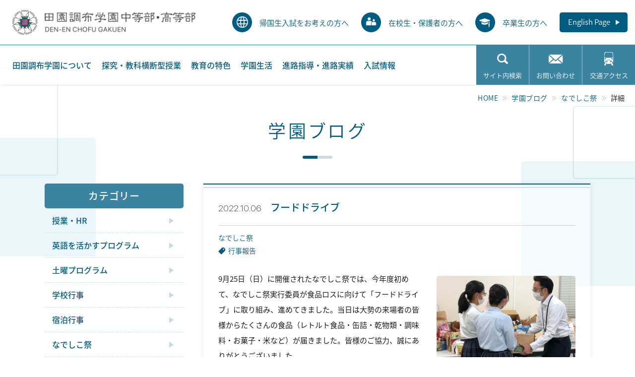

--- FILE ---
content_type: text/html; charset=UTF-8
request_url: https://www.chofu.ed.jp/blog/21970/
body_size: 11650
content:
<!DOCTYPE html>
<html lang="ja">

<head>

<!-- Google tag (gtag.js) -->
<script async src="https://www.googletagmanager.com/gtag/js?id=G-PM4RVKQXY4"></script>
<script>
	window.dataLayer = window.dataLayer || [];
	function gtag(){dataLayer.push(arguments);}
	gtag('js', new Date());
	
	gtag('config', 'G-PM4RVKQXY4');
</script>

    <meta charset="utf-8">
    <meta content="width=device-width" name="viewport">
    <meta content="telephone=no" name="format-detection">
    <meta content="IE=edge" http-equiv="X-UA-Compatible">
    <meta name="description" content="東京都世田谷区の私立女子校です。理数の取り組みや土曜プログラム、「探究」活動と体験を重視した教育活動を展開しています。教科横断型授業、STEAM教育も積極的に行っています。失敗を恐れずに、自信をもって挑戦していくことができる生徒を育てる学校です。">
    <!-- icon -->
    <link rel="icon" href="https://www.chofu.ed.jp/wordpress/wp-content/themes/chofu/assets/img/shared/favicon.png" type="image/x-icon">
    <link rel="shortcut icon" href="https://www.chofu.ed.jp/wordpress/wp-content/themes/chofu/assets/img/shared/favicon.png" type="image/x-icon">
    <link rel="apple-touch-icon" href="https://www.chofu.ed.jp/wordpress/wp-content/themes/chofu/assets/img/shared/appletouch.png">
    <link rel="apple-touch-icon-precomposed" href="https://www.chofu.ed.jp/wordpress/wp-content/themes/chofu/assets/img/shared/webclip.png">
    <!-- CSS -->
    <link rel="stylesheet" href="https://www.chofu.ed.jp/wordpress/wp-content/themes/chofu/assets/css/style.css?20260119-1741">
    <!-- font -->
    <!-- DIN Condensed -->
    <link rel="stylesheet" href="https://use.typekit.net/npc0hvn.css">
    <!-- 源ノ角ゴシック JP -->
    <script>
        (function(d) {
            var config = {
                kitId: 'mfe2twn',
                scriptTimeout: 3000,
                async: true
            },
            h=d.documentElement,t=setTimeout(function(){h.className=h.className.replace(/\bwf-loading\b/g,"")+" wf-inactive";},config.scriptTimeout),tk=d.createElement("script"),f=false,s=d.getElementsByTagName("script")[0],a;h.className+=" wf-loading";tk.src='https://use.typekit.net/'+config.kitId+'.js';tk.async=true;tk.onload=tk.onreadystatechange=function(){a=this.readyState;if(f||a&&a!="complete"&&a!="loaded")return;f=true;clearTimeout(t);try{Typekit.load(config)}catch(e){}};s.parentNode.insertBefore(tk,s)
            })(document);
    </script>
        <title>フードドライブ | 学園ブログ | 田園調布学園中等部・高等部</title>
<meta name='robots' content='max-image-preview:large' />
<link rel='dns-prefetch' href='//s.w.org' />
<script type="text/javascript">
window._wpemojiSettings = {"baseUrl":"https:\/\/s.w.org\/images\/core\/emoji\/13.1.0\/72x72\/","ext":".png","svgUrl":"https:\/\/s.w.org\/images\/core\/emoji\/13.1.0\/svg\/","svgExt":".svg","source":{"concatemoji":"https:\/\/www.chofu.ed.jp\/wordpress\/wp-includes\/js\/wp-emoji-release.min.js"}};
/*! This file is auto-generated */
!function(e,a,t){var n,r,o,i=a.createElement("canvas"),p=i.getContext&&i.getContext("2d");function s(e,t){var a=String.fromCharCode;p.clearRect(0,0,i.width,i.height),p.fillText(a.apply(this,e),0,0);e=i.toDataURL();return p.clearRect(0,0,i.width,i.height),p.fillText(a.apply(this,t),0,0),e===i.toDataURL()}function c(e){var t=a.createElement("script");t.src=e,t.defer=t.type="text/javascript",a.getElementsByTagName("head")[0].appendChild(t)}for(o=Array("flag","emoji"),t.supports={everything:!0,everythingExceptFlag:!0},r=0;r<o.length;r++)t.supports[o[r]]=function(e){if(!p||!p.fillText)return!1;switch(p.textBaseline="top",p.font="600 32px Arial",e){case"flag":return s([127987,65039,8205,9895,65039],[127987,65039,8203,9895,65039])?!1:!s([55356,56826,55356,56819],[55356,56826,8203,55356,56819])&&!s([55356,57332,56128,56423,56128,56418,56128,56421,56128,56430,56128,56423,56128,56447],[55356,57332,8203,56128,56423,8203,56128,56418,8203,56128,56421,8203,56128,56430,8203,56128,56423,8203,56128,56447]);case"emoji":return!s([10084,65039,8205,55357,56613],[10084,65039,8203,55357,56613])}return!1}(o[r]),t.supports.everything=t.supports.everything&&t.supports[o[r]],"flag"!==o[r]&&(t.supports.everythingExceptFlag=t.supports.everythingExceptFlag&&t.supports[o[r]]);t.supports.everythingExceptFlag=t.supports.everythingExceptFlag&&!t.supports.flag,t.DOMReady=!1,t.readyCallback=function(){t.DOMReady=!0},t.supports.everything||(n=function(){t.readyCallback()},a.addEventListener?(a.addEventListener("DOMContentLoaded",n,!1),e.addEventListener("load",n,!1)):(e.attachEvent("onload",n),a.attachEvent("onreadystatechange",function(){"complete"===a.readyState&&t.readyCallback()})),(n=t.source||{}).concatemoji?c(n.concatemoji):n.wpemoji&&n.twemoji&&(c(n.twemoji),c(n.wpemoji)))}(window,document,window._wpemojiSettings);
</script>
<style type="text/css">
img.wp-smiley,
img.emoji {
	display: inline !important;
	border: none !important;
	box-shadow: none !important;
	height: 1em !important;
	width: 1em !important;
	margin: 0 0.07em !important;
	vertical-align: -0.1em !important;
	background: none !important;
	padding: 0 !important;
}
</style>
	<link rel='stylesheet' id='wp-block-library-css'  href='https://www.chofu.ed.jp/wordpress/wp-includes/css/dist/block-library/style.min.css' type='text/css' media='all' />
<style id='global-styles-inline-css' type='text/css'>
body{--wp--preset--color--black: #000000;--wp--preset--color--cyan-bluish-gray: #abb8c3;--wp--preset--color--white: #ffffff;--wp--preset--color--pale-pink: #f78da7;--wp--preset--color--vivid-red: #cf2e2e;--wp--preset--color--luminous-vivid-orange: #ff6900;--wp--preset--color--luminous-vivid-amber: #fcb900;--wp--preset--color--light-green-cyan: #7bdcb5;--wp--preset--color--vivid-green-cyan: #00d084;--wp--preset--color--pale-cyan-blue: #8ed1fc;--wp--preset--color--vivid-cyan-blue: #0693e3;--wp--preset--color--vivid-purple: #9b51e0;--wp--preset--gradient--vivid-cyan-blue-to-vivid-purple: linear-gradient(135deg,rgba(6,147,227,1) 0%,rgb(155,81,224) 100%);--wp--preset--gradient--light-green-cyan-to-vivid-green-cyan: linear-gradient(135deg,rgb(122,220,180) 0%,rgb(0,208,130) 100%);--wp--preset--gradient--luminous-vivid-amber-to-luminous-vivid-orange: linear-gradient(135deg,rgba(252,185,0,1) 0%,rgba(255,105,0,1) 100%);--wp--preset--gradient--luminous-vivid-orange-to-vivid-red: linear-gradient(135deg,rgba(255,105,0,1) 0%,rgb(207,46,46) 100%);--wp--preset--gradient--very-light-gray-to-cyan-bluish-gray: linear-gradient(135deg,rgb(238,238,238) 0%,rgb(169,184,195) 100%);--wp--preset--gradient--cool-to-warm-spectrum: linear-gradient(135deg,rgb(74,234,220) 0%,rgb(151,120,209) 20%,rgb(207,42,186) 40%,rgb(238,44,130) 60%,rgb(251,105,98) 80%,rgb(254,248,76) 100%);--wp--preset--gradient--blush-light-purple: linear-gradient(135deg,rgb(255,206,236) 0%,rgb(152,150,240) 100%);--wp--preset--gradient--blush-bordeaux: linear-gradient(135deg,rgb(254,205,165) 0%,rgb(254,45,45) 50%,rgb(107,0,62) 100%);--wp--preset--gradient--luminous-dusk: linear-gradient(135deg,rgb(255,203,112) 0%,rgb(199,81,192) 50%,rgb(65,88,208) 100%);--wp--preset--gradient--pale-ocean: linear-gradient(135deg,rgb(255,245,203) 0%,rgb(182,227,212) 50%,rgb(51,167,181) 100%);--wp--preset--gradient--electric-grass: linear-gradient(135deg,rgb(202,248,128) 0%,rgb(113,206,126) 100%);--wp--preset--gradient--midnight: linear-gradient(135deg,rgb(2,3,129) 0%,rgb(40,116,252) 100%);--wp--preset--duotone--dark-grayscale: url('#wp-duotone-dark-grayscale');--wp--preset--duotone--grayscale: url('#wp-duotone-grayscale');--wp--preset--duotone--purple-yellow: url('#wp-duotone-purple-yellow');--wp--preset--duotone--blue-red: url('#wp-duotone-blue-red');--wp--preset--duotone--midnight: url('#wp-duotone-midnight');--wp--preset--duotone--magenta-yellow: url('#wp-duotone-magenta-yellow');--wp--preset--duotone--purple-green: url('#wp-duotone-purple-green');--wp--preset--duotone--blue-orange: url('#wp-duotone-blue-orange');--wp--preset--font-size--small: 13px;--wp--preset--font-size--medium: 20px;--wp--preset--font-size--large: 36px;--wp--preset--font-size--x-large: 42px;}.has-black-color{color: var(--wp--preset--color--black) !important;}.has-cyan-bluish-gray-color{color: var(--wp--preset--color--cyan-bluish-gray) !important;}.has-white-color{color: var(--wp--preset--color--white) !important;}.has-pale-pink-color{color: var(--wp--preset--color--pale-pink) !important;}.has-vivid-red-color{color: var(--wp--preset--color--vivid-red) !important;}.has-luminous-vivid-orange-color{color: var(--wp--preset--color--luminous-vivid-orange) !important;}.has-luminous-vivid-amber-color{color: var(--wp--preset--color--luminous-vivid-amber) !important;}.has-light-green-cyan-color{color: var(--wp--preset--color--light-green-cyan) !important;}.has-vivid-green-cyan-color{color: var(--wp--preset--color--vivid-green-cyan) !important;}.has-pale-cyan-blue-color{color: var(--wp--preset--color--pale-cyan-blue) !important;}.has-vivid-cyan-blue-color{color: var(--wp--preset--color--vivid-cyan-blue) !important;}.has-vivid-purple-color{color: var(--wp--preset--color--vivid-purple) !important;}.has-black-background-color{background-color: var(--wp--preset--color--black) !important;}.has-cyan-bluish-gray-background-color{background-color: var(--wp--preset--color--cyan-bluish-gray) !important;}.has-white-background-color{background-color: var(--wp--preset--color--white) !important;}.has-pale-pink-background-color{background-color: var(--wp--preset--color--pale-pink) !important;}.has-vivid-red-background-color{background-color: var(--wp--preset--color--vivid-red) !important;}.has-luminous-vivid-orange-background-color{background-color: var(--wp--preset--color--luminous-vivid-orange) !important;}.has-luminous-vivid-amber-background-color{background-color: var(--wp--preset--color--luminous-vivid-amber) !important;}.has-light-green-cyan-background-color{background-color: var(--wp--preset--color--light-green-cyan) !important;}.has-vivid-green-cyan-background-color{background-color: var(--wp--preset--color--vivid-green-cyan) !important;}.has-pale-cyan-blue-background-color{background-color: var(--wp--preset--color--pale-cyan-blue) !important;}.has-vivid-cyan-blue-background-color{background-color: var(--wp--preset--color--vivid-cyan-blue) !important;}.has-vivid-purple-background-color{background-color: var(--wp--preset--color--vivid-purple) !important;}.has-black-border-color{border-color: var(--wp--preset--color--black) !important;}.has-cyan-bluish-gray-border-color{border-color: var(--wp--preset--color--cyan-bluish-gray) !important;}.has-white-border-color{border-color: var(--wp--preset--color--white) !important;}.has-pale-pink-border-color{border-color: var(--wp--preset--color--pale-pink) !important;}.has-vivid-red-border-color{border-color: var(--wp--preset--color--vivid-red) !important;}.has-luminous-vivid-orange-border-color{border-color: var(--wp--preset--color--luminous-vivid-orange) !important;}.has-luminous-vivid-amber-border-color{border-color: var(--wp--preset--color--luminous-vivid-amber) !important;}.has-light-green-cyan-border-color{border-color: var(--wp--preset--color--light-green-cyan) !important;}.has-vivid-green-cyan-border-color{border-color: var(--wp--preset--color--vivid-green-cyan) !important;}.has-pale-cyan-blue-border-color{border-color: var(--wp--preset--color--pale-cyan-blue) !important;}.has-vivid-cyan-blue-border-color{border-color: var(--wp--preset--color--vivid-cyan-blue) !important;}.has-vivid-purple-border-color{border-color: var(--wp--preset--color--vivid-purple) !important;}.has-vivid-cyan-blue-to-vivid-purple-gradient-background{background: var(--wp--preset--gradient--vivid-cyan-blue-to-vivid-purple) !important;}.has-light-green-cyan-to-vivid-green-cyan-gradient-background{background: var(--wp--preset--gradient--light-green-cyan-to-vivid-green-cyan) !important;}.has-luminous-vivid-amber-to-luminous-vivid-orange-gradient-background{background: var(--wp--preset--gradient--luminous-vivid-amber-to-luminous-vivid-orange) !important;}.has-luminous-vivid-orange-to-vivid-red-gradient-background{background: var(--wp--preset--gradient--luminous-vivid-orange-to-vivid-red) !important;}.has-very-light-gray-to-cyan-bluish-gray-gradient-background{background: var(--wp--preset--gradient--very-light-gray-to-cyan-bluish-gray) !important;}.has-cool-to-warm-spectrum-gradient-background{background: var(--wp--preset--gradient--cool-to-warm-spectrum) !important;}.has-blush-light-purple-gradient-background{background: var(--wp--preset--gradient--blush-light-purple) !important;}.has-blush-bordeaux-gradient-background{background: var(--wp--preset--gradient--blush-bordeaux) !important;}.has-luminous-dusk-gradient-background{background: var(--wp--preset--gradient--luminous-dusk) !important;}.has-pale-ocean-gradient-background{background: var(--wp--preset--gradient--pale-ocean) !important;}.has-electric-grass-gradient-background{background: var(--wp--preset--gradient--electric-grass) !important;}.has-midnight-gradient-background{background: var(--wp--preset--gradient--midnight) !important;}.has-small-font-size{font-size: var(--wp--preset--font-size--small) !important;}.has-medium-font-size{font-size: var(--wp--preset--font-size--medium) !important;}.has-large-font-size{font-size: var(--wp--preset--font-size--large) !important;}.has-x-large-font-size{font-size: var(--wp--preset--font-size--x-large) !important;}
</style>
<link rel="https://api.w.org/" href="https://www.chofu.ed.jp/wp-json/" /><link rel="alternate" type="application/json" href="https://www.chofu.ed.jp/wp-json/wp/v2/blog/21970" /><link rel="EditURI" type="application/rsd+xml" title="RSD" href="https://www.chofu.ed.jp/wordpress/xmlrpc.php?rsd" />
<link rel="wlwmanifest" type="application/wlwmanifest+xml" href="https://www.chofu.ed.jp/wordpress/wp-includes/wlwmanifest.xml" /> 
<link rel="canonical" href="https://www.chofu.ed.jp/blog/21970/" />
<link rel='shortlink' href='https://www.chofu.ed.jp/?p=21970' />
<link rel="alternate" type="application/json+oembed" href="https://www.chofu.ed.jp/wp-json/oembed/1.0/embed?url=https%3A%2F%2Fwww.chofu.ed.jp%2Fblog%2F21970%2F" />
<link rel="alternate" type="text/xml+oembed" href="https://www.chofu.ed.jp/wp-json/oembed/1.0/embed?url=https%3A%2F%2Fwww.chofu.ed.jp%2Fblog%2F21970%2F&#038;format=xml" />
</head>

<body class="blog-template-default single single-blog postid-21970">

	<!--GAtag-->
    <script>
    (function(i,s,o,g,r,a,m){i['GoogleAnalyticsObject']=r;i[r]=i[r]||function(){
    (i[r].q=i[r].q||[]).push(arguments)},i[r].l=1*new Date();a=s.createElement(o),
    m=s.getElementsByTagName(o)[0];a.async=1;a.src=g;m.parentNode.insertBefore(a,m)
    })(window,document,'script','//www.google-analytics.com/analytics.js','ga');

    ga('create', 'UA-47714200-1', 'chofu.ed.jp');
    ga('send', 'pageview');
    </script>
	<!--/GAtag-->

    
    <header class="header">
        <div class="header_in">
            <div class="header_top">
                                <div class="header_logo">
                    <a href="https://www.chofu.ed.jp">田園調布学園中等部・高等部</a>
                </div>
                <div class="header_top_menu">
                    <ul class="header_menu_target pc">
                        <li class="returnees">
                            <a href="https://www.chofu.ed.jp/exam/returnee/"><span>帰国生入試をお考えの方へ</span></a>
                            <ul class="sub-menu">
                                <li><a href="https://www.chofu.ed.jp/returnee/english/">語学力を伸ばす取り組み</a></li>
                                <li><a href="https://www.chofu.ed.jp/returnee/guide/">帰国生入試関連情報・Q&A</a></li>
                            </ul>
                        </li>
                        <li class="current"><a href="https://www.chofu.ed.jp/enrolled/"><span>在校生・保護者の方へ</span></a></li>
                        <li class="graduate"><a href="https://www.chofu.ed.jp/graduate/"><span>卒業生の方へ</span></a></li>
                    </ul>
                    <p class="header_menu_english"><a href="https://www.chofu.ed.jp/english/">English Page</a></p>
                </div>
            </div>
            <div class="header_bottom g_nav_btn">
                <ul class="header_menu_guide sp">
                    <li class="search js-search_btn">
                        <div class="menu_in">サイト内検索</div>
                        <div class="search_form js-search"><form method="get" id="searchform" action="https://www.chofu.ed.jp">
<input type="text" name="s" id="s" placeholder="サイト内検索">
<button type="submit">検索</button>
</form></div>
                    </li>
                    <li class="contact"><a class="menu_in" href="https://www.chofu.ed.jp/contact/">お問い合わせ</a></li>
                    <li class="access"><a class="menu_in" href="https://www.chofu.ed.jp/access/">交通アクセス</a></li>
                </ul>
                <div class="nav_btn sp" id="js-nav_btn">
                    <button class="button" type="button">
                        <span class="drawer_bar drawer_bar1"></span>
                        <span class="drawer_bar drawer_bar2"></span>
                        <span class="drawer_bar drawer_bar3"></span>
                        <span class="drawer_text drawer_menu_text">MENU</span>
                        <span class="drawer_text drawer_close">CLOSE</span>
                    </button>
                </div>
                <nav class="g_nav sp_accordion" id="js-g_nav">
                    <ul class="header_menu_main nav_1st"><li id="menu-item-1066" class="menu-item menu-item-type-post_type menu-item-object-page menu-item-has-children menu-item-1066"><a href="https://www.chofu.ed.jp/about/">田園調布学園について</a><ul class="sub-menu"><li id="menu-item-2019" class="sp menu-item menu-item-type-post_type menu-item-object-page menu-item-2019"><a href="https://www.chofu.ed.jp/about/">田園調布学園について TOP</a></li><li id="menu-item-1067" class="menu-item menu-item-type-post_type menu-item-object-page menu-item-1067"><a href="https://www.chofu.ed.jp/about/spirit/">建学の精神・学校概要</a></li><li id="menu-item-1068" class="menu-item menu-item-type-post_type menu-item-object-page menu-item-1068"><a href="https://www.chofu.ed.jp/about/philosophy/">教育理念・学校ルーブリック</a></li><li id="menu-item-1069" class="menu-item menu-item-type-post_type menu-item-object-page menu-item-1069"><a href="https://www.chofu.ed.jp/about/message/">学校長メッセージ</a></li><li id="menu-item-1070" class="menu-item menu-item-type-post_type menu-item-object-page menu-item-1070"><a href="https://www.chofu.ed.jp/about/uniform/">制服紹介</a></li><li id="menu-item-1071" class="menu-item menu-item-type-post_type menu-item-object-page menu-item-1071"><a href="https://www.chofu.ed.jp/about/safety/">安全管理</a></li><li id="menu-item-1072" class="menu-item menu-item-type-post_type menu-item-object-page menu-item-1072"><a href="https://www.chofu.ed.jp/about/corporation/">法人組織</a></li><li id="menu-item-20367" class="hnav_none menu-item menu-item-type-post_type menu-item-object-page menu-item-20367"><a href="https://www.chofu.ed.jp/about/recruit/">採用情報</a></li></ul></li><li id="menu-item-1074" class="menu-item menu-item-type-post_type menu-item-object-page menu-item-has-children menu-item-1074"><a href="https://www.chofu.ed.jp/inquiry/">探究・教科横断型授業</a><ul class="sub-menu"><li id="menu-item-2020" class="sp menu-item menu-item-type-post_type menu-item-object-page menu-item-2020"><a href="https://www.chofu.ed.jp/inquiry/">探究・教科横断型授業 TOP</a></li><li id="menu-item-1075" class="menu-item menu-item-type-post_type menu-item-object-page menu-item-1075"><a href="https://www.chofu.ed.jp/inquiry/class/">「探究」</a></li><li id="menu-item-1076" class="menu-item menu-item-type-post_type menu-item-object-page menu-item-1076"><a href="https://www.chofu.ed.jp/inquiry/cross/">教科横断型授業</a></li><li id="menu-item-1077" class="menu-item menu-item-type-post_type menu-item-object-page menu-item-1077"><a href="https://www.chofu.ed.jp/inquiry/library/">図書館教育</a></li></ul></li><li id="menu-item-1078" class="menu-item menu-item-type-post_type menu-item-object-page menu-item-has-children menu-item-1078"><a href="https://www.chofu.ed.jp/education/">教育の特色</a><ul class="sub-menu"><li id="menu-item-2021" class="sp menu-item menu-item-type-post_type menu-item-object-page menu-item-2021"><a href="https://www.chofu.ed.jp/education/">教育の特色 TOP</a></li><li id="menu-item-1079" class="menu-item menu-item-type-post_type menu-item-object-page menu-item-1079"><a href="https://www.chofu.ed.jp/education/curriculum/">６年間の流れ・カリキュラム</a></li><li id="menu-item-1080" class="menu-item menu-item-type-post_type menu-item-object-page menu-item-1080"><a href="https://www.chofu.ed.jp/education/science/">田園調布学園の理数教育</a></li><li id="menu-item-1081" class="menu-item menu-item-type-post_type menu-item-object-page menu-item-1081"><a href="https://www.chofu.ed.jp/education/international/">国際交流・海外研修</a></li><li id="menu-item-1082" class="menu-item menu-item-type-post_type menu-item-object-page menu-item-1082"><a href="https://www.chofu.ed.jp/education/saturday/">土曜プログラム</a></li><li id="menu-item-1083" class="menu-item menu-item-type-post_type menu-item-object-page menu-item-1083"><a href="https://www.chofu.ed.jp/education/experience/">宿泊行事</a></li><li id="menu-item-1084" class="menu-item menu-item-type-post_type menu-item-object-page menu-item-1084"><a href="https://www.chofu.ed.jp/education/program/">高大接続・高大連携プログラム</a></li><li id="menu-item-1085" class="menu-item menu-item-type-post_type menu-item-object-page menu-item-1085"><a href="https://www.chofu.ed.jp/education/ict/">ICT・情報教育</a></li><li id="menu-item-1086" class="menu-item menu-item-type-post_type menu-item-object-page menu-item-1086"><a href="https://www.chofu.ed.jp/education/subject/">教科指導の特長</a></li><li id="menu-item-1087" class="menu-item menu-item-type-post_type menu-item-object-page menu-item-1087"><a href="https://www.chofu.ed.jp/education/supplementary/">補習</a></li></ul></li><li id="menu-item-1088" class="menu-item menu-item-type-post_type menu-item-object-page menu-item-has-children menu-item-1088"><a href="https://www.chofu.ed.jp/schoollife/">学園生活</a><ul class="sub-menu"><li id="menu-item-2022" class="sp menu-item menu-item-type-post_type menu-item-object-page menu-item-2022"><a href="https://www.chofu.ed.jp/schoollife/">学園生活 TOP</a></li><li id="menu-item-1089" class="menu-item menu-item-type-post_type menu-item-object-page menu-item-1089"><a href="https://www.chofu.ed.jp/schoollife/club/">クラブ・委員会活動</a></li><li id="menu-item-1090" class="menu-item menu-item-type-post_type menu-item-object-page menu-item-1090"><a href="https://www.chofu.ed.jp/schoollife/day/">１日の流れ</a></li><li id="menu-item-1091" class="menu-item menu-item-type-post_type menu-item-object-page menu-item-1091"><a href="https://www.chofu.ed.jp/schoollife/event/">年間行事</a></li><li id="menu-item-1092" class="menu-item menu-item-type-post_type menu-item-object-page menu-item-1092"><a href="https://www.chofu.ed.jp/schoollife/facilities/">施設・環境</a></li><li id="menu-item-1098" class="menu-item menu-item-type-custom menu-item-object-custom menu-item-1098"><a target="_blank" rel="noopener" href="https://www.chofu.ed.jp/panorama/">学園施設パノラマビュー</a></li></ul></li><li id="menu-item-1093" class="menu-item menu-item-type-post_type menu-item-object-page menu-item-has-children menu-item-1093"><a href="https://www.chofu.ed.jp/career/">進路指導・進路実績</a><ul class="sub-menu"><li id="menu-item-2023" class="sp menu-item menu-item-type-post_type menu-item-object-page menu-item-2023"><a href="https://www.chofu.ed.jp/career/">進路指導・進路実績 TOP</a></li><li id="menu-item-1153" class="menu-item menu-item-type-post_type menu-item-object-page menu-item-1153"><a href="https://www.chofu.ed.jp/career/guidance/">進路指導</a></li><li id="menu-item-32286" class="menu-item menu-item-type-post_type menu-item-object-page menu-item-32286"><a href="https://www.chofu.ed.jp/career/result/">合格実績</a></li><li id="menu-item-1149" class="menu-item menu-item-type-post_type menu-item-object-page menu-item-1149"><a href="https://www.chofu.ed.jp/career/situation/">進学実績</a></li><li id="menu-item-1148" class="menu-item menu-item-type-post_type menu-item-object-page menu-item-1148"><a href="https://www.chofu.ed.jp/career/message/">卒業生からのメッセージ</a></li></ul></li><li id="menu-item-1094" class="menu-item menu-item-type-post_type menu-item-object-page menu-item-has-children menu-item-1094"><a href="https://www.chofu.ed.jp/exam/">入試情報</a><ul class="sub-menu"><li id="menu-item-2024" class="sp menu-item menu-item-type-post_type menu-item-object-page menu-item-2024"><a href="https://www.chofu.ed.jp/exam/">入試情報 TOP</a></li><li id="menu-item-1147" class="menu-item menu-item-type-post_type menu-item-object-page menu-item-1147"><a href="https://www.chofu.ed.jp/exam/briefing/">学校説明会・公開行事</a></li><li id="menu-item-1146" class="menu-item menu-item-type-post_type menu-item-object-page menu-item-1146"><a href="https://www.chofu.ed.jp/exam/guide/">募集要項</a></li><li id="menu-item-1144" class="menu-item menu-item-type-post_type menu-item-object-page menu-item-1144"><a href="https://www.chofu.ed.jp/exam/information/">入試結果・入試問題</a></li><li id="menu-item-1143" class="menu-item menu-item-type-post_type menu-item-object-page menu-item-1143"><a href="https://www.chofu.ed.jp/exam/faq/">よくある質問</a></li><li id="menu-item-1142" class="menu-item menu-item-type-post_type menu-item-object-page menu-item-has-children menu-item-1142"><a href="https://www.chofu.ed.jp/returnee/">帰国生入試をお考えの方へ</a><ul class="sub-menu"><li id="menu-item-21191" class="menu-item menu-item-type-post_type menu-item-object-page menu-item-21191"><a href="https://www.chofu.ed.jp/returnee/english/">語学力を伸ばす取り組み</a></li><li id="menu-item-21192" class="menu-item menu-item-type-post_type menu-item-object-page menu-item-21192"><a href="https://www.chofu.ed.jp/returnee/guide/">帰国生入試関連情報・Q&#038;A</a></li></ul></li><li id="menu-item-1771" class="menu-item menu-item-type-custom menu-item-object-custom menu-item-1771"><a target="_blank" rel="noopener" href="https://www.chofu.ed.jp/digital/DCG2026/html5.html#page=1">デジタルパンフレット</a></li></ul></li></ul>                    <ul class="header_menu_target sp">
                        <li class="returnees"><a href="https://www.chofu.ed.jp/exam/returnee/">帰国生入試を<br>お考えの方へ</a></li>
                        <li class="current"><a href="https://www.chofu.ed.jp/enrolled/">在校生・<br>保護者の方へ</a></li>
                        <li class="graduate"><a href="https://www.chofu.ed.jp/graduate/">卒業生の方へ</a></li>
                    </ul>
                    <ul class="header_menu_guide pc">
                        <li class="search js-search_btn">
                            <div class="menu_in">サイト内検索</div>
                            <div class="search_form js-search"><form method="get" id="searchform" action="https://www.chofu.ed.jp">
<input type="text" name="s" id="s" placeholder="サイト内検索">
<button type="submit">検索</button>
</form></div>
                        </li>
                        <li class="contact"><a class="menu_in" href="https://www.chofu.ed.jp/contact/">お問い合わせ</a></li>
                        <li class="access"><a class="menu_in" href="https://www.chofu.ed.jp/access/">交通アクセス</a></li>
                    </ul>
                </nav>
            </div><!--  /.g_nav_btn  -->
        </div><!--  /.header_in  -->
    </header><!--  /.header  -->
<div class="wrapper page_post_detail page_blog_detail">

    <div class="breadcrumbs">
    <!-- Breadcrumb NavXT 7.0.2 -->
<span property="itemListElement" typeof="ListItem"><a property="item" typeof="WebPage" title="Go to 田園調布学園中等部・高等部." href="https://www.chofu.ed.jp" class="home" ><span property="name">HOME</span></a><meta property="position" content="1"></span><span property="itemListElement" typeof="ListItem"><a property="item" typeof="WebPage" title="Go to 学園ブログ." href="https://www.chofu.ed.jp/blog/" class="archive post-blog-archive" ><span property="name">学園ブログ</span></a><meta property="position" content="2"></span><span property="itemListElement" typeof="ListItem"><a property="item" typeof="WebPage" title="Go to the なでしこ祭 ブログカテゴリ archives." href="https://www.chofu.ed.jp/blog_cat/nadeshiko/" class="taxonomy blog_cat" ><span property="name">なでしこ祭</span></a><meta property="position" content="3"></span><span property="itemListElement" typeof="ListItem"><span property="name" class="post post-blog current-item">詳細</span><meta property="url" content="https://www.chofu.ed.jp/blog/21970/"><meta property="position" content="4"></span> 
</div>
    <div class="page_ttl post">
        <div class="container">
            <h1 class="heading01">学園ブログ</h1>
        </div>
    </div><!--  /.page_ttl  -->

    <div class="contents">

        <div class="container">
            <div class="content_wrap">

                <aside class="side_nav_post">

	<div class="side_nav_wrap">

		<div class="post_archive category sp_accordion js-sp_accordion">
			<p class="side_nav_post_ttl">カテゴリー</p>
			<ul class="post_list">
								<li >
					<a href="https://www.chofu.ed.jp/blog_cat/jyugyohr/">授業・HR</a>
				</li>
								<li >
					<a href="https://www.chofu.ed.jp/blog_cat/program/">英語を活かすプログラム</a>
				</li>
								<li >
					<a href="https://www.chofu.ed.jp/blog_cat/saturday/">土曜プログラム</a>
				</li>
								<li >
					<a href="https://www.chofu.ed.jp/blog_cat/gyoji/">学校行事</a>
				</li>
								<li >
					<a href="https://www.chofu.ed.jp/blog_cat/gyoji-2/">宿泊行事</a>
				</li>
								<li >
					<a href="https://www.chofu.ed.jp/blog_cat/nadeshiko/">なでしこ祭</a>
				</li>
								<li >
					<a href="https://www.chofu.ed.jp/blog_cat/clubiinkai/">クラブ・委員会活動</a>
				</li>
								<li >
					<a href="https://www.chofu.ed.jp/blog_cat/carrer/">キャリアデザイン</a>
				</li>
								<li >
					<a href="https://www.chofu.ed.jp/blog_cat/library/">図書館教育</a>
				</li>
								<li >
					<a href="https://www.chofu.ed.jp/blog_cat/chutoubu1/">中等部１年生の様子</a>
				</li>
								<li >
					<a href="https://www.chofu.ed.jp/blog_cat/exam/">入試情報・お知らせ</a>
				</li>
								<li >
					<a href="https://www.chofu.ed.jp/blog_cat/%e5%a4%96%e9%83%a8%e3%82%b3%e3%83%b3%e3%83%86%e3%82%b9%e3%83%88/">外部コンテスト</a>
				</li>
								<li >
					<a href="https://www.chofu.ed.jp/blog_cat/%e8%ac%9b%e6%bc%94%e4%bc%9a/">講演会</a>
				</li>
								<li >
					<a href="https://www.chofu.ed.jp/blog_cat/limited/">限定公開</a>
				</li>
								<li >
					<a href="https://www.chofu.ed.jp/blog_cat/%e3%81%9d%e3%81%ae%e4%bb%96/">その他</a>
				</li>
							</ul>
		</div><!--  /.category  -->

		<div class="post_archive year_archive sp_accordion js-sp_accordion">
			<p class="side_nav_post_ttl">過去の記事</p>
			<ul class="post_list">
								<li><a href="https://www.chofu.ed.jp/2025/?post_type=blog">2025年度</a></li>
								<li><a href="https://www.chofu.ed.jp/2024/?post_type=blog">2024年度</a></li>
								<li><a href="https://www.chofu.ed.jp/2023/?post_type=blog">2023年度</a></li>
								<li><a href="https://www.chofu.ed.jp/2022/?post_type=blog">2022年度</a></li>
								<li><a href="https://www.chofu.ed.jp/2021/?post_type=blog">2021年度</a></li>
								<li><a href="https://www.chofu.ed.jp/2020/?post_type=blog">2020年度</a></li>
								<li><a href="https://www.chofu.ed.jp/2019/?post_type=blog">2019年度</a></li>
								<li><a href="https://www.chofu.ed.jp/2018/?post_type=blog">2018年度</a></li>
								<li><a href="https://www.chofu.ed.jp/2017/?post_type=blog">2017年度</a></li>
								<li><a href="https://www.chofu.ed.jp/2016/?post_type=blog">2016年度</a></li>
								<li><a href="https://www.chofu.ed.jp/2015/?post_type=blog">2015年度</a></li>
								<li><a href="https://www.chofu.ed.jp/2014/?post_type=blog">2014年度</a></li>
								<li><a href="https://www.chofu.ed.jp/2013/?post_type=blog">2013年度</a></li>
							</ul>
		</div><!--  /.year_archive  -->

	</div><!--  /.side_nav_wrap  -->
	
</aside><!--  /.side_nav_post  -->

                <main class="block_wrap">

                    <div class="blog_detail">
                                                <div class="blog_detail_inner">
                            <div class="ttl_data">
                                <div class="data"><time datetime="2022-10-06">2022.10.06</time></div>
                                <p class="post_ttl">フードドライブ</p>
                            </div>
                            <div class="taxonomy">
                                <div class="cat_area">
                                    <ul class="cat"><li data-url="https://www.chofu.ed.jp/blog_cat/nadeshiko/" class="js-link">なでしこ祭</li></ul>                                </div>
                                <div class="tag_area">
                                    <ul class="tag"><li data-url="https://www.chofu.ed.jp/blog_tag/event/" class="js-link">行事報告</li></ul>                                </div>
                            </div>
                            <div class="post_wrap">
                                                                <div class="img_thumbnail"><img width="600" height="400" src="https://www.chofu.ed.jp/wordpress/wp-content/uploads/2022/09/20220929-633546a597920-600x400.jpg" class="attachment-thumbnail size-thumbnail wp-post-image" alt="" /></div>
                                                                <div class="textarea"><p><span style="font-weight: 400;">9月25日（日）に開催されたなでしこ祭では、今年度初めて、なでしこ祭実行委員が食品ロスに向けて「フードドライブ」に取り組み、進めてきました。当日は大勢の来場者の皆様からたくさんの食品（レトルト食品・缶詰・乾物類・調味料・お菓子・米など）が届きました。皆様のご協力、誠にありがとうございました。</span></p>
<p><img loading="lazy" class="alignnone size-full wp-image-21982" src="https://www.chofu.ed.jp/wordpress/wp-content/uploads/2022/09/20220929-63354ba98ebb3.jpg" alt="" width="291" height="143" /></p>
<p><img loading="lazy" class="alignnone size-medium wp-image-21979" src="https://www.chofu.ed.jp/wordpress/wp-content/uploads/2022/09/20220929-63354a70723ed-300x122.jpg" alt="" width="300" height="122" srcset="https://www.chofu.ed.jp/wordpress/wp-content/uploads/2022/09/20220929-63354a70723ed-300x122.jpg 300w, https://www.chofu.ed.jp/wordpress/wp-content/uploads/2022/09/20220929-63354a70723ed.jpg 362w" sizes="(max-width: 300px) 100vw, 300px" /></p>
<p><span style="font-weight: 400;">お礼申し上げます。</span></p>
<p><span style="font-weight: 400;">　</span><span style="font-weight: 400;">実行委員の生徒たちは、思った以上にたくさんの品が集まったことに驚きと協力してくれた皆様への感謝の気持ちを伝えてくれました。</span></p>
<p><span style="font-weight: 400;">　<img loading="lazy" class="alignnone size-medium wp-image-21974" src="https://www.chofu.ed.jp/wordpress/wp-content/uploads/2022/09/20220929-633546a597920-300x225.jpg" alt="" width="300" height="225" srcset="https://www.chofu.ed.jp/wordpress/wp-content/uploads/2022/09/20220929-633546a597920-300x225.jpg 300w, https://www.chofu.ed.jp/wordpress/wp-content/uploads/2022/09/20220929-633546a597920-1024x768.jpg 1024w, https://www.chofu.ed.jp/wordpress/wp-content/uploads/2022/09/20220929-633546a597920-768x576.jpg 768w, https://www.chofu.ed.jp/wordpress/wp-content/uploads/2022/09/20220929-633546a597920.jpg 1204w" sizes="(max-width: 300px) 100vw, 300px" /></span></p>
<p><span style="font-weight: 400;">寄せられた食品は翌日26日に、高等部2年なでしこ祭実行委員代表者2名が、世田谷区社会福祉協議会 連携推進係（世田谷区成城6-3-10）に寄贈いたしました。寄贈された食品は新型コロナウィルスの影響を受けてお困りの方や子供食堂へ配布される予定です。</span></p>
<p><a href="https://setaberu.com/setagayashakyo/shakyonews/34">https://setaberu.com/setagayashakyo/shakyonews/34</a></p>
<p>世田谷区社会福祉協議会の世田谷社協ニュースでも紹介されました。</p>
<p><span style="font-weight: 400;">ご支援ありがとうございました。　　 　</span></p>
<p><span style="font-weight: 400;">（なでしこ祭実行委員顧問　鴫原）</span></p>
</div>
                            </div>
                        </div><!--  /.blog_detail_inner  -->
                                            </div><!--  /.blog_detail  -->

                    <div class="pagenavi">
                        <p class="prev"><a href="https://www.chofu.ed.jp/blog/22032/" rel="prev">前の記事へ</a></p>
                        <p class="return"><a href="https://www.chofu.ed.jp/blog/">一覧へ戻る</a></p>                        <p class="next"><a href="https://www.chofu.ed.jp/blog/22065/" rel="next">次の記事へ</a></p>
                    </div>

                </main><!--  /.block_wrap  -->

            </div><!--  /.content_wrap  -->

        </div><!--  /.container  -->

    </div><!--  /.contents  -->

</div><!--  /.wrapper  -->

    <footer class="footer">
        <div class="footer_in">
            <div class="container">
                <nav class="footer_nav sp_accordion">
                    <ul class="nav_1st"><li class="menu-item menu-item-type-post_type menu-item-object-page menu-item-has-children menu-item-1066"><a href="https://www.chofu.ed.jp/about/">田園調布学園について</a><ul class="sub-menu"><li class="sp menu-item menu-item-type-post_type menu-item-object-page menu-item-2019"><a href="https://www.chofu.ed.jp/about/">田園調布学園について TOP</a></li><li class="menu-item menu-item-type-post_type menu-item-object-page menu-item-1067"><a href="https://www.chofu.ed.jp/about/spirit/">建学の精神・学校概要</a></li><li class="menu-item menu-item-type-post_type menu-item-object-page menu-item-1068"><a href="https://www.chofu.ed.jp/about/philosophy/">教育理念・学校ルーブリック</a></li><li class="menu-item menu-item-type-post_type menu-item-object-page menu-item-1069"><a href="https://www.chofu.ed.jp/about/message/">学校長メッセージ</a></li><li class="menu-item menu-item-type-post_type menu-item-object-page menu-item-1070"><a href="https://www.chofu.ed.jp/about/uniform/">制服紹介</a></li><li class="menu-item menu-item-type-post_type menu-item-object-page menu-item-1071"><a href="https://www.chofu.ed.jp/about/safety/">安全管理</a></li><li class="menu-item menu-item-type-post_type menu-item-object-page menu-item-1072"><a href="https://www.chofu.ed.jp/about/corporation/">法人組織</a></li><li class="hnav_none menu-item menu-item-type-post_type menu-item-object-page menu-item-20367"><a href="https://www.chofu.ed.jp/about/recruit/">採用情報</a></li></ul></li><li class="menu-item menu-item-type-post_type menu-item-object-page menu-item-has-children menu-item-1074"><a href="https://www.chofu.ed.jp/inquiry/">探究・教科横断型授業</a><ul class="sub-menu"><li class="sp menu-item menu-item-type-post_type menu-item-object-page menu-item-2020"><a href="https://www.chofu.ed.jp/inquiry/">探究・教科横断型授業 TOP</a></li><li class="menu-item menu-item-type-post_type menu-item-object-page menu-item-1075"><a href="https://www.chofu.ed.jp/inquiry/class/">「探究」</a></li><li class="menu-item menu-item-type-post_type menu-item-object-page menu-item-1076"><a href="https://www.chofu.ed.jp/inquiry/cross/">教科横断型授業</a></li><li class="menu-item menu-item-type-post_type menu-item-object-page menu-item-1077"><a href="https://www.chofu.ed.jp/inquiry/library/">図書館教育</a></li></ul></li><li class="menu-item menu-item-type-post_type menu-item-object-page menu-item-has-children menu-item-1078"><a href="https://www.chofu.ed.jp/education/">教育の特色</a><ul class="sub-menu"><li class="sp menu-item menu-item-type-post_type menu-item-object-page menu-item-2021"><a href="https://www.chofu.ed.jp/education/">教育の特色 TOP</a></li><li class="menu-item menu-item-type-post_type menu-item-object-page menu-item-1079"><a href="https://www.chofu.ed.jp/education/curriculum/">６年間の流れ・カリキュラム</a></li><li class="menu-item menu-item-type-post_type menu-item-object-page menu-item-1080"><a href="https://www.chofu.ed.jp/education/science/">田園調布学園の理数教育</a></li><li class="menu-item menu-item-type-post_type menu-item-object-page menu-item-1081"><a href="https://www.chofu.ed.jp/education/international/">国際交流・海外研修</a></li><li class="menu-item menu-item-type-post_type menu-item-object-page menu-item-1082"><a href="https://www.chofu.ed.jp/education/saturday/">土曜プログラム</a></li><li class="menu-item menu-item-type-post_type menu-item-object-page menu-item-1083"><a href="https://www.chofu.ed.jp/education/experience/">宿泊行事</a></li><li class="menu-item menu-item-type-post_type menu-item-object-page menu-item-1084"><a href="https://www.chofu.ed.jp/education/program/">高大接続・高大連携プログラム</a></li><li class="menu-item menu-item-type-post_type menu-item-object-page menu-item-1085"><a href="https://www.chofu.ed.jp/education/ict/">ICT・情報教育</a></li><li class="menu-item menu-item-type-post_type menu-item-object-page menu-item-1086"><a href="https://www.chofu.ed.jp/education/subject/">教科指導の特長</a></li><li class="menu-item menu-item-type-post_type menu-item-object-page menu-item-1087"><a href="https://www.chofu.ed.jp/education/supplementary/">補習</a></li></ul></li><li class="menu-item menu-item-type-post_type menu-item-object-page menu-item-has-children menu-item-1088"><a href="https://www.chofu.ed.jp/schoollife/">学園生活</a><ul class="sub-menu"><li class="sp menu-item menu-item-type-post_type menu-item-object-page menu-item-2022"><a href="https://www.chofu.ed.jp/schoollife/">学園生活 TOP</a></li><li class="menu-item menu-item-type-post_type menu-item-object-page menu-item-1089"><a href="https://www.chofu.ed.jp/schoollife/club/">クラブ・委員会活動</a></li><li class="menu-item menu-item-type-post_type menu-item-object-page menu-item-1090"><a href="https://www.chofu.ed.jp/schoollife/day/">１日の流れ</a></li><li class="menu-item menu-item-type-post_type menu-item-object-page menu-item-1091"><a href="https://www.chofu.ed.jp/schoollife/event/">年間行事</a></li><li class="menu-item menu-item-type-post_type menu-item-object-page menu-item-1092"><a href="https://www.chofu.ed.jp/schoollife/facilities/">施設・環境</a></li><li class="menu-item menu-item-type-custom menu-item-object-custom menu-item-1098"><a target="_blank" rel="noopener" href="https://www.chofu.ed.jp/panorama/">学園施設パノラマビュー</a></li></ul></li><li class="menu-item menu-item-type-post_type menu-item-object-page menu-item-has-children menu-item-1093"><a href="https://www.chofu.ed.jp/career/">進路指導・進路実績</a><ul class="sub-menu"><li class="sp menu-item menu-item-type-post_type menu-item-object-page menu-item-2023"><a href="https://www.chofu.ed.jp/career/">進路指導・進路実績 TOP</a></li><li class="menu-item menu-item-type-post_type menu-item-object-page menu-item-1153"><a href="https://www.chofu.ed.jp/career/guidance/">進路指導</a></li><li class="menu-item menu-item-type-post_type menu-item-object-page menu-item-32286"><a href="https://www.chofu.ed.jp/career/result/">合格実績</a></li><li class="menu-item menu-item-type-post_type menu-item-object-page menu-item-1149"><a href="https://www.chofu.ed.jp/career/situation/">進学実績</a></li><li class="menu-item menu-item-type-post_type menu-item-object-page menu-item-1148"><a href="https://www.chofu.ed.jp/career/message/">卒業生からのメッセージ</a></li></ul></li><li class="menu-item menu-item-type-post_type menu-item-object-page menu-item-has-children menu-item-1094"><a href="https://www.chofu.ed.jp/exam/">入試情報</a><ul class="sub-menu"><li class="sp menu-item menu-item-type-post_type menu-item-object-page menu-item-2024"><a href="https://www.chofu.ed.jp/exam/">入試情報 TOP</a></li><li class="menu-item menu-item-type-post_type menu-item-object-page menu-item-1147"><a href="https://www.chofu.ed.jp/exam/briefing/">学校説明会・公開行事</a></li><li class="menu-item menu-item-type-post_type menu-item-object-page menu-item-1146"><a href="https://www.chofu.ed.jp/exam/guide/">募集要項</a></li><li class="menu-item menu-item-type-post_type menu-item-object-page menu-item-1144"><a href="https://www.chofu.ed.jp/exam/information/">入試結果・入試問題</a></li><li class="menu-item menu-item-type-post_type menu-item-object-page menu-item-1143"><a href="https://www.chofu.ed.jp/exam/faq/">よくある質問</a></li><li class="menu-item menu-item-type-post_type menu-item-object-page menu-item-has-children menu-item-1142"><a href="https://www.chofu.ed.jp/returnee/">帰国生入試をお考えの方へ</a><ul class="sub-menu"><li class="menu-item menu-item-type-post_type menu-item-object-page menu-item-21191"><a href="https://www.chofu.ed.jp/returnee/english/">語学力を伸ばす取り組み</a></li><li class="menu-item menu-item-type-post_type menu-item-object-page menu-item-21192"><a href="https://www.chofu.ed.jp/returnee/guide/">帰国生入試関連情報・Q&#038;A</a></li></ul></li><li class="menu-item menu-item-type-custom menu-item-object-custom menu-item-1771"><a target="_blank" rel="noopener" href="https://www.chofu.ed.jp/digital/DCG2026/html5.html#page=1">デジタルパンフレット</a></li></ul></li></ul>                    <ul class="footer_link"><li id="menu-item-1099" class="menu-item menu-item-type-custom menu-item-object-custom menu-item-home menu-item-1099"><a href="https://www.chofu.ed.jp">HOME</a></li><li id="menu-item-1100" class="menu-item menu-item-type-custom menu-item-object-custom menu-item-1100"><a href="https://www.chofu.ed.jp/blog/">学園ブログ</a></li><li id="menu-item-1154" class="menu-item menu-item-type-post_type menu-item-object-page menu-item-1154"><a href="https://www.chofu.ed.jp/contact/">受験生お問い合わせ</a></li><li id="menu-item-1156" class="menu-item menu-item-type-post_type menu-item-object-page menu-item-1156"><a href="https://www.chofu.ed.jp/access/">交通アクセス</a></li><li id="menu-item-1103" class="menu-item menu-item-type-custom menu-item-object-custom menu-item-1103"><a target="_blank" rel="noopener" href="https://www.chofu.ed.jp/wordpress/wp-content/uploads/2023/07/20230714-64b0d9fd64044.pdf">いじめ防止基本方針</a></li><li id="menu-item-1155" class="menu-item menu-item-type-post_type menu-item-object-page menu-item-1155"><a href="https://www.chofu.ed.jp/privacy/">プライバシーポリシー</a></li><li id="menu-item-1105" class="menu-item menu-item-type-custom menu-item-object-custom menu-item-1105"><a href="https://www.chofu.ed.jp/enrolled/">在校生・保護者の方へ</a></li><li id="menu-item-1106" class="menu-item menu-item-type-custom menu-item-object-custom menu-item-1106"><a href="https://www.chofu.ed.jp/graduate/">卒業生の方へ</a></li></ul>                </nav>
                <div class="footer_bottom">
                    <div class="footer_logo"><img src="https://www.chofu.ed.jp/wordpress/wp-content/themes/chofu/assets/img/shared/footer_logo.png" alt="田園調布学園中等部・高等部"></div>
                    <p class="info">
                        〒158-8512　東京都世田谷区東玉川2-21-8<br>
                        TEL.03-3727-6121　FAX.03-3727-2984
                    </p>
                    <ul class="sns_list">
                        <li class="youtube">
                            <a href="https://www.youtube.com/channel/UCrzvwwZg__i-gVrhcAYOy_g/videos" target="_blank"
                                rel="noopener noreferrer">
                                <img src="https://www.chofu.ed.jp/wordpress/wp-content/themes/chofu/assets/img/shared/icon_youtube02.svg" alt="YouTube 田園調布学園公式チャンネル">
                            </a>
                        </li>
                        <li class="line">
                            <a href="https://lin.ee/2V9YARn" target="_blank" rel="noopener noreferrer">
                                <img src="https://www.chofu.ed.jp/wordpress/wp-content/themes/chofu/assets/img/shared/icon_line02.svg" alt="LINE公式アカウント">
                            </a>
                        </li>
                        <li class="instagram">
                            <a href="https://www.instagram.com/den_enchofu_gakuen/" target="_blank"
                                rel="noopener noreferrer">
                                <img src="https://www.chofu.ed.jp/wordpress/wp-content/themes/chofu/assets/img/shared/icon_instagram02.svg" alt="Instagram公式アカウント">
                            </a>
                        </li>
                        <li class="facebook">
                            <a href="https://www.facebook.com/pages/%E7%94%B0%E5%9C%92%E8%AA%BF%E5%B8%83%E5%AD%A6%E5%9C%92%E4%B8%AD%E7%AD%89%E9%83%A8%E9%AB%98%E7%AD%89%E9%83%A8-%E5%85%A5%E8%A9%A6%E5%BA%83%E5%A0%B1%E5%AE%A4/871735312872886"
                                target="_blank" rel="noopener noreferrer">
                                <img src="https://www.chofu.ed.jp/wordpress/wp-content/themes/chofu/assets/img/shared/icon_facebook02.svg" alt="学園公式facebook">
                            </a>
                        </li>
                    </ul>
                </div>
            </div>
        </div>
        <p class="copyright">Copyright © Den-en Chofu Gakuen<br class="sp"> Junior & Senior High School ALL RIGHTS
            RESERVED.</p>
        <div class="pagetop" id="js-pagetop"></div>
    </footer><!--  /.footer  -->

            <script type="text/javascript">
            /* <![CDATA[ */
           document.querySelectorAll("ul.nav-menu").forEach(
               ulist => { 
                    if (ulist.querySelectorAll("li").length == 0) {
                        ulist.style.display = "none";

                                            } 
                }
           );
            /* ]]> */
        </script>
        
    <!-- javascript -->
    <script src="https://www.chofu.ed.jp/wordpress/wp-content/themes/chofu/assets/js/jquery-3.6.0.min.js"></script>
    <script src="https://www.chofu.ed.jp/wordpress/wp-content/themes/chofu/assets/js/jquery-plugin.js"></script>
    <script src="https://www.chofu.ed.jp/wordpress/wp-content/themes/chofu/assets/js/common.js?20220715"></script>
    
    
</body>

</html>

--- FILE ---
content_type: text/css
request_url: https://www.chofu.ed.jp/wordpress/wp-content/themes/chofu/assets/css/style.css?20260119-1741
body_size: 52007
content:
@charset "UTF-8";

/*

 style.css

*/
html, body, div, span, applet, object, iframe, h1, h2, h3, h4, h5, h6, p, blockquote, pre, a, abbr, acronym, address, big, cite, code, del, dfn, em, img, ins, kbd, q, s, samp, small, strike, strong, sub, sup, tt, var, b, u, i, center, dl, dt, dd, ol, ul, li, fieldset, form, label, legend, table, caption, tbody, tfoot, thead, tr, th, td, article, aside, canvas, details, embed, figure, figcaption, footer, header, hgroup, menu, nav, output, ruby, section, summary, time, mark, audio, video {
	margin: 0;
	padding: 0;
	border: 0;
	font: inherit;
	font-size: 100%;
	vertical-align: baseline;
}
ol, ul {
	list-style: none;
}
table {
	border-collapse: collapse;
	border-spacing: 0;
}
button {
	margin: 0;
	padding: 0;
	outline: none;
	border: none;
	font: inherit;
	font-family: inherit;
	font-size: 100%;
	font-style: inherit;
	font-weight: inherit;
	appearance: none;
	text-align: left;
	text-decoration: none;
	list-style: none;
}
caption, th, td {
	text-align: left;
	font-weight: normal;
	vertical-align: middle;
}
q, blockquote {
	quotes: none;
}
q:before, q:after, blockquote:before, blockquote:after {
	content: "";
	content: none;
}
a img {
	border: none;
}
article, aside, details, figcaption, figure, footer, header, hgroup, main, menu, nav, section, summary {
	display: block;
}
input, textarea {
	box-sizing: border-box;
	-webkit-appearance: none;
	max-width: 100%;
}
input[type=radio] {
	-webkit-appearance: radio;
}
input[type=checkbox] {
	-webkit-appearance: checkbox;
}
/* -----------------------------------------------

= font-face

----------------------------------------------- */
@font-face {
	font-family: "SFProDisplay";
	src: url("../font/SFProDisplay-Thin.woff") format("woff");
}
/* -----------------------------------------------

= base

----------------------------------------------- */
html {
	line-height: 2;
	-webkit-text-size-adjust: 100%;
	-ms-text-size-adjust: 100%;
	font-size: 62.5%;
}
body {
	width: 100%;
	color: #1b1b1b;
	font-family: source-han-sans-japanese, "游ゴシック体", YuGothic, "游ゴシック Medium", "Yu Gothic Medium", "游ゴシック", "Yu Gothic", sans-serif;
	font-style: normal;
	font-weight: 300;
}
img {
	max-width: 100%;
	vertical-align: top;
}
a {
	text-decoration: none;
	cursor: pointer;
	color: #005b81;
	transition: all 0.2s;
}
a.underline {
	text-decoration: underline;
}
section {
	overflow: hidden;
}
/* = PC (768px以上)
----------------------------------------------- */
@media print, screen and (min-width: 768px) {
	html {
		min-width: 1140px;
	}
	body {
		line-height: 2.1;
		font-size: 1.5rem;
	}
	.sp {
		display: none !important;
	}
	.container {
		max-width: 1100px;
		margin: 0 auto;
		padding: 0 2rem;
	}
}
/* = SP (767px以下)
----------------------------------------------- */
@media screen and (max-width: 767px) {
	html {
		font-size: calc(100vw / 75);
	}
	body {
		line-height: 1.76;
		font-size: 2.6rem;
	}
	.pc {
		display: none !important;
	}
	.container {
		padding: 0 2rem;
	}
}
/* -----------------------------------------------

= header

----------------------------------------------- */
.header {
	box-shadow: 0px 3px 3px -3px rgba(93, 88, 89, 0.3);
}
.header .header_top {
	display: flex;
	justify-content: space-between;
	align-items: center;
	background-color: #fff;
	transition: all 0.2s;
}
.header .header_top .header_logo {
	background: url(../img/shared/header_logo.png) no-repeat center/100%;
	color: transparent;
	transition: all 0.2s;
	overflow: hidden;
}
.page-template-page_english .header .header_top .header_logo {
	background: url(../img/shared/header_logo_en.png) no-repeat center/100%;
}
.header .header_top .header_logo a {
	display: block;
	width: 100%;
	height: inherit;
	color: transparent;
}
.header .header_menu_main li a {
	font-weight: 500;
}
.header .header_menu_main>li .sub-menu li .sub-menu {
	display: none !important;
}
.header .header_menu_english a {
	position: relative;
	display: block;
	border-radius: .5rem;
	color: #fff;
	line-height: 1;
	background-color: #005b81;
}
.header .header_menu_english a::after {
	content: "";
	display: block;
	position: absolute;
	top: 50%;
	border-style: solid;
	border-color: transparent transparent transparent #fff;
	transform: translateY(-50%);
}
/* = PC (768px以上)
----------------------------------------------- */
@media print, screen and (min-width: 768px) {
	.header {
		position: fixed;
		top: 0;
		left: 0;
		width: 100%;
		min-width: 1100px;
		z-index: 1000;
	}
	.header .header_top {
		height: 9rem;
		border-bottom: 0.1rem solid #3a84a2;
	}
	.header .header_top .header_logo {
		width: 38rem;
		height: 5rem;
		margin-left: 2rem;
	}
	.header .header_top_menu {
		display: flex;
		align-items: center;
	}
	.header .header_menu_target {
		display: flex;
	}
	.header .header_menu_target > li {
		position: relative;
	}
	.header .header_menu_target > li > a {
		position: relative;
		display: block;
		padding: 2rem 2.5rem 2rem 5.5rem;
		line-height: 1.3;
	}
	.header .header_menu_target > li > a::after {
		content: "";
		display: block;
		position: absolute;
		top: 50%;
		transform: translateY(-50%);
		left: 0;
		width: 4rem;
		height: 4rem;
	}
	.header .header_menu_target > li > a > span {
		padding-bottom: 0.5rem;
		border-bottom: 0.3rem solid transparent;
	}
	.header .header_menu_target > li:hover > a > span {
		border-color: #9acbe0;
	}
	.header .header_menu_target > li.returnees a::after {
		background: url(../img/shared/icon_returnees01.png) no-repeat center/100%;
	}
	.header .header_menu_target > li.current a::after {
		background: url(../img/shared/icon_current01.png) no-repeat center/100%;
	}
	.header .header_menu_target > li.graduate a::after {
		background: url(../img/shared/icon_graduate01.png) no-repeat center/100%;
	}
	.header .header_menu_target .sub-menu {
		display: none;
		position: absolute;
		top: 60px;
		left: 45px;
		width: 245px;
		padding: 6px 20px;
		background-color: #fff;
		border-radius: 1rem;
		border: 3px solid #9acbe0;
		box-sizing: border-box;
		z-index: 10;
	}
	.header .header_menu_target .sub-menu li a {
		position: relative;
		padding-left: 1.7rem;
	}
	.header .header_menu_target .sub-menu li a::before {
		content: "";
		display: block;
		position: absolute;
		top: 0.7rem;
		left: 0;
		border-style: solid;
		border-width: 0.4rem 0 0.4rem 0.6rem;
		border-color: transparent transparent transparent #3a84a2;
	}
	.header .header_menu_target .sub-menu li a:hover {
		text-decoration: underline;
	}
	.header .header_menu_english {
		margin-right: 1.5rem;
	}
	.header .header_menu_english a {
		padding: 1.1rem 3.5rem 1.4rem 1.7rem;
		font-size: 1.5rem;
	}
	.header .header_menu_english a::after {
		right: 1.6rem;
		border-width: .5rem 0 .5rem .8rem;
	}
	.header .header_bottom {
		background-color: rgba(255, 255, 255, 0.8);
	}
	.header .g_nav {
		display: flex;
		justify-content: space-between;
	}
	.header .header_menu_main, .header .header_menu_guide {
		display: flex;
	}
	.header .header_menu_main {
		padding: 0 1.5rem;
	}
	.header .header_menu_main>li {
		position: relative;
		padding: 0 1.75rem;
	}
	.header .header_menu_main>li>a {
		display: flex;
		align-items: center;
		height: 8rem;
		line-height: 1.2;
		font-size: 1.7rem;
	}
	.header .header_menu_main>li>a span {
		padding: 0.5rem 0;
		border-bottom: 0.3rem solid transparent;
	}
	.header .header_menu_main>li:hover a span {
		border-color: #9acbe0;
	}
	.header .header_menu_main>li .sub-menu {
		display: none;
		position: absolute;
		top: 8rem;
		left: 1.75rem;
		width: 27rem;
		padding: 1.5rem 2rem 2.5rem;
		background-color: rgba(0, 91, 129, 0.85);
		border-radius: 0 0 1rem 1rem;
		box-sizing: border-box;
	}
	.header .header_menu_main>li .sub-menu li a {
		position: relative;
		display: block;
		color: #fff;
		line-height: 1.66;
		padding-left: 1.5rem;
	}
	.header .header_menu_main>li .sub-menu li a::before {
		content: "";
		display: block;
		position: absolute;
		top: 0.8rem;
		left: 0;
		border-style: solid;
		border-width: 0.4rem 0 0.4rem 0.6rem;
		border-color: transparent transparent transparent #fff;
	}
	.header .header_menu_main>li .sub-menu li a:hover {
		text-decoration: underline;
	}
	.header .header_menu_main>li .sub-menu li+li {
		margin-top: 1.5rem;
	}
	.header .header_menu_main>li .sub-menu li.sp+li {
		margin-top: 0;
	}
	.header .header_menu_main>li .sub-menu li.hnav_none {
		display: none;
	}
	.header .header_menu_guide {
		width: 34rem;
	}
	.header .header_menu_guide li {
		width: 115px;
		background-color: #3a84a2;
	}
	.header .header_menu_guide li:hover {
		background-color: #005b81;
	}
	.header .header_menu_guide li .menu_in {
		position: relative;
		display: flex;
		justify-content: center;
		align-items: flex-end;
		height: 8rem;
		padding-bottom: 1rem;
		color: #fff;
		line-height: 1.42;
		font-size: 1.4rem;
		text-align: center;
		box-sizing: border-box;
		cursor: pointer;
	}
	.header .header_menu_guide li .menu_in::before {
		content: "";
		display: block;
		position: absolute;
		left: 50%;
		transform: translateX(-50%);
	}
	.header .header_menu_guide li:not(:last-child) {
		border-right: 0.1rem solid #9dc2d1;
	}
	.header .header_menu_guide li.search {
		position: relative;
	}
	.header .header_menu_guide li.search .menu_in::before {
		top: 1.7rem;
		width: 2.2rem;
		height: 2.1rem;
		background: url(../img/shared/icon_search01.svg) no-repeat center/100%;
	}
	.header .header_menu_guide li.search .search_form {
		display: none;
		justify-content: center;
		align-items: center;
		position: absolute;
		background-color: #005b81;
		box-sizing: border-box;
		transition: 0.2s;
		top: 0;
		left: -28rem;
		width: 28rem;
		height: 8rem;
		padding: 0 1.5rem 0 2rem;
	}
	.header .header_menu_guide li.search .search_form form {
		display: flex;
		justify-content: center;
		align-items: center;
	}
	.header .header_menu_guide li.search .search_form input {
		display: block;
		width: 20rem;
		height: 3.5rem;
		padding: 0.5rem 1rem;
		border: 0;
		font: inherit;
	}
	.header .header_menu_guide li.search .search_form button {
		display: block;
		width: 5rem;
		height: 3.5rem;
		background-color: #3a84a2;
		color: #fff;
		font: inherit;
		text-align: center;
		cursor: pointer;
	}
	.header .header_menu_guide li.search.js-search_opened .search_form {
		display: flex;
	}
	.header .header_menu_guide li.contact .menu_in::before {
		top: 1.9rem;
		width: 2.9rem;
		height: 1.8rem;
		background: url(../img/shared/icon_contact01.svg) no-repeat center/100%;
	}
	.header .header_menu_guide li.access .menu_in::before {
		top: 1.4rem;
		width: 1.9rem;
		height: 2.7rem;
		background: url(../img/shared/icon_access01.svg) no-repeat center/100%;
	}
	.header.fixed .header_top {
		height: 6rem;
	}
	.header.fixed .header_top .header_logo {
		width: 35.5rem;
		background: url(../img/shared/header_logo_fixed.png) no-repeat center/100%;
	}
	.page-template-page_english .header.fixed .header_top .header_logo {
		width: 52.6rem;
		background: url(../img/shared/header_logo_en_fixed.png) no-repeat center/100%;
	}
	.header.fixed .header_bottom {
		background-color: #fff;
	}
	.header.fixed .g_nav .header_menu_main>li>a {
		height: 5.5rem;
	}
	.header.fixed .g_nav .header_menu_main>li .sub-menu {
		top: 5.5rem;
		left: 2rem;
	}
	.header.fixed .g_nav .header_menu_guide>li>.menu_in {
		height: 5.5rem;
		color: transparent;
	}
	.header.fixed .g_nav .header_menu_guide .search .search_form {
		height: 5.5rem;
	}
	.header .header_menu_english a:hover {
		background-color: #3a84a2;
	}
}
/* = PC (1300px以下 768px以上)
----------------------------------------------- */
@media print, screen and (max-width: 1300px) and (min-width: 768px) {
	.header .header_menu_main>li {
		padding: 0 1rem;
	}
	.header .header_menu_main>li>a {
		font-size: 1.6rem;
	}
	.header .header_menu_main>li .sub-menu {
		left: 1rem;
	}
	.header.fixed .header_menu_main>li .sub-menu {
		left: 1rem;
	}
	.header .header_menu_guide {
		width: 25%;
	}
	.header .header_menu_guide>li>.menu_in {
		font-size: 1.3rem;
	}
}
/* = SP (767px以下)
----------------------------------------------- */
@media screen and (max-width: 767px) {
	.header {
		position: relative;
		z-index: 999999;
	}
	.header .header_top {
		height: 12rem;
	}
	.header .header_top .header_logo {
		width: 45rem;
		height: 6.2rem;
		margin-left: 2rem;
	}
	.header .header_menu_english {
		margin-right: 2rem;
	}
	.header .header_menu_english a {
		padding: 1.7rem 4.7rem 2rem 2rem;
		font-size: 2.3rem;
	}
	.header .header_menu_english a::after {
		right: 1.8rem;
		border-width: .7rem 0 .7rem 1.2rem;
	}
	.header .header_bottom {
		display: flex;
		justify-content: space-between;
		position: fixed;
		bottom: 0;
		width: 100%;
		background-color: #3a84a2;
		z-index: 999999;
	}
	.header .header_menu_guide {
		display: flex;
		width: 56.5rem;
	}
	.header .header_menu_guide li {
		width: calc(100% / 3);
		border-right: 0.1rem solid #9dc2d1;
		box-sizing: border-box;
	}
	.header .header_menu_guide li .menu_in {
		position: relative;
		display: block;
		height: 15rem;
		padding-top: 10rem;
		color: #fff;
		line-height: 1;
		font-size: 2.4rem;
		text-align: center;
		box-sizing: border-box;
	}
	.header .header_menu_guide li .menu_in::before {
		content: "";
		display: block;
		position: absolute;
		left: 50%;
		transform: translateX(-50%);
	}
	.header .header_menu_guide li.search {
		position: relative;
	}
	.header .header_menu_guide li.search .menu_in::before {
		top: 2.7rem;
		width: 5rem;
		height: 4.8rem;
		background: url(../img/shared/icon_search01.svg) no-repeat center/100%;
	}
	.header .header_menu_guide li.search .search_form {
		display: none;
		position: absolute;
		background-color: #005b81;
		box-sizing: border-box;
		bottom: 15rem;
		left: 0;
		width: 75rem;
		margin: 0 auto;
		padding: 4rem 2rem;
	}
	.header .header_menu_guide li.search .search_form form {
		display: flex;
		justify-content: center;
		align-items: center;
	}
	.header .header_menu_guide li.search .search_form input {
		display: block;
		width: 55rem;
		height: 9rem;
		padding: 1rem 2rem;
		border: 0;
		font: inherit;
		font-size: 2.8rem;
		border-radius: 0;
	}
	.header .header_menu_guide li.search .search_form button {
		display: block;
		width: 14rem;
		height: 9rem;
		background-color: #3a84a2;
		color: #fff;
		font: inherit;
		font-size: 2.8rem;
		text-align: center;
	}
	.header .header_menu_guide li.contact .menu_in::before {
		top: 3.3rem;
		width: 6.7rem;
		height: 4.2rem;
		background: url(../img/shared/icon_contact01.svg) no-repeat center/100%;
	}
	.header .header_menu_guide li.access .menu_in::before {
		top: 2.2rem;
		width: 3.9rem;
		height: 5.6rem;
		background: url(../img/shared/icon_access01.svg) no-repeat center/100%;
	}
	.header_menu_guide__en {
		display: flex;
		width: 100%;
	}
	.header_menu_guide__en li {
		width: calc(100% / 2);
	}
	.header_menu_guide__en li a {
		display: flex;
		justify-content: center;
		align-items: center;
		min-height: 15rem;
		color: #fff;
		font-size: 3rem;
	}
	.header_menu_guide__en li:nth-child(n+2) {
		border-left: 1px solid #9dc2d1;
	}
	.header .nav_btn button {
		position: relative;
		top: 0;
		right: 0;
		z-index: 1010;
		width: 18.7rem;
		height: 15rem;
		background: #3a84a2;
		display: block;
		cursor: pointer;
	}
	.header .nav_btn button .drawer_bar {
		display: block;
		position: absolute;
		width: 8rem;
		height: 0.4rem;
		left: 0;
		right: 0;
		margin: auto;
		background: #fff;
		border-radius: 0.2rem;
		transition: all 0.2s;
	}
	.header .nav_btn button .drawer_bar1 {
		top: 2.7rem;
	}
	.header .nav_btn button .drawer_bar2 {
		top: 5rem;
	}
	.header .nav_btn button .drawer_bar3 {
		top: 7.3rem;
	}
	.header .nav_btn button .drawer_text {
		width: 100%;
		position: absolute;
		top: 9.7rem;
		left: 0;
		color: #fff;
		line-height: 1;
		font-size: 2.8rem;
		text-align: center;
	}
	.header .nav_btn button .drawer_close {
		display: none;
	}
	.header .g_nav {
		display: none;
		position: fixed;
		top: 0;
		right: 0;
		left: 0;
		bottom: 0;
		width: 100%;
		max-height: calc(100vh - 15rem);
		padding: 3rem 0;
		background-color: #005b81;
		overflow-y: scroll;
		-webkit-overflow-scrolling: touch;
		box-sizing: border-box;
		z-index: 9999999;
	}
	.header .g_nav .header_menu_main {
		padding: 2rem 2rem 2.5rem;
	}
	.header .g_nav .header_menu_target {
		display: flex;
		padding: 3.5rem 2rem 2rem;
		border-top: 1px dotted #80adc0;
	}
	.header .g_nav .header_menu_target li {
		width: calc(100% / 3 - 2px);
	}
	.header .g_nav .header_menu_target li:not(:last-child) {
		border-right: 1px dotted #3c829f;
	}
	.header .g_nav .header_menu_target li a {
		position: relative;
		display: block;
		height: 26.5rem;
		padding: 16rem 0 2.7rem;
		color: #fff;
		line-height: 1.42;
		font-size: 2.8rem;
		text-align: center;
		box-sizing: border-box;
	}
	.header .g_nav .header_menu_target li a::after {
		content: "";
		display: block;
		position: absolute;
		left: 50%;
		transform: translateX(-50%);
		top: 2.5rem;
		width: 11rem;
		height: 11rem;
	}
	.header .g_nav .header_menu_target li.returnees a::after {
		background: url(../img/shared/icon_returnees02.png) no-repeat center/100%;
	}
	.header .g_nav .header_menu_target li.current a::after {
		background: url(../img/shared/icon_current02.png) no-repeat center/100%;
	}
	.header .g_nav .header_menu_target li.graduate a::after {
		background: url(../img/shared/icon_graduate02.png) no-repeat center/100%;
	}
	.js-search_opened li.search .menu_in {
		background-color: #005b81;
	}
	.js-gnav_opened .g_nav {
		display: block;
		bottom: 15rem;
		transform: translateY(0);
	}
	.js-gnav_opened .nav_btn button {
		background-color: #005b81;
	}
	.js-gnav_opened .nav_btn button .drawer_bar {
		top: 5rem;
	}
	.js-gnav_opened .nav_btn button .drawer_bar1 {
		display: none;
	}
	.js-gnav_opened .nav_btn button .drawer_bar2 {
		transform: rotate(-45deg);
	}
	.js-gnav_opened .nav_btn button .drawer_bar3 {
		transform: rotate(45deg);
	}
	.js-gnav_opened .nav_btn button .drawer_menu_text {
		display: none;
	}
	.js-gnav_opened .nav_btn button .drawer_close {
		display: block;
	}
}
/* -----------------------------------------------

= footer

----------------------------------------------- */
.footer {
	position: relative;
}
.footer .footer_in {
	background-color: #005b81;
}
.footer .footer_in a {
	color: #fff;
}
.footer .nav_1st>li a {
	display: block;
	letter-spacing: 0.04em;
}
.footer .nav_1st>li>a {
	font-weight: 500;
}
.footer .nav_1st>li::after {
	content: "";
	display: block;
	position: absolute;
	top: 0.4rem;
	left: 0;
	width: 100%;
	height: 1px;
	background-color: #337c9a;
}
.footer .nav_1st>li>.sub-menu li a {
	position: relative;
}
.footer .nav_1st>li>.sub-menu li a::before {
	content: "";
	display: block;
	position: absolute;
	top: 1.2rem;
	left: 1.5rem;
	border-style: solid;
	border-width: 0.3rem 0 0.3rem 0.6rem;
	border-color: transparent transparent transparent #4d8da7;
}
.footer .footer_link {
	position: relative;
	display: flex;
	justify-content: center;
}
.footer .footer_link li a {
	display: block;
	font-weight: 500;
	letter-spacing: 0.04em;
}
.footer .footer_bottom .info {
	color: #fff;
	letter-spacing: 0.04em;
}
.footer .footer_bottom .sns_list {
	display: flex;
	align-items: center;
}
.footer .footer_bottom .sns_list li a {
	display: block;
}
.footer .copyright {
	color: #7d7d7d;
	letter-spacing: 0.04em;
	text-align: center;
}
.footer .pagetop {
	position: absolute;
	border-radius: 50%;
	background-color: #308eb6;
	transition: all 0.2s;
	cursor: pointer;
	z-index: 999;
}
.footer .pagetop::after {
	content: "";
	display: block;
	position: absolute;
	top: 48%;
	left: 50%;
	transform: translateX(-50%) translateY(-50%);
	border-style: solid;
	border-width: 0 1.1rem 1.9rem 1.1rem;
	border-color: transparent transparent #fff transparent;
}
/* = PC (768px以上)
----------------------------------------------- */
@media print, screen and (min-width: 768px) {
	.footer .footer_in {
		padding: 3rem 0;
	}
	.footer .nav_1st {
		display: flex;
		flex-wrap: wrap;
	}
	.footer .nav_1st>li {
		position: relative;
		width: 33rem;
		padding: 0.5rem 0 3rem;
		border-top: 0.1rem solid #669db3;
	}
	.footer .nav_1st>li>a {
		padding: 1.55rem 1rem;
		line-height: 1.66;
		font-size: 1.8rem;
	}
	.footer .nav_1st>li>a:hover {
		text-decoration: underline;
	}
	.footer .nav_1st>li:not(:nth-child(3n)) {
		margin-right: 5.5rem;
	}
	.footer .nav_1st>li>.sub-menu li a {
		padding-left: 3rem;
		line-height: 2;
		font-size: 1.4rem;
	}
	.footer .nav_1st>li>.sub-menu li .sub-menu {
		margin-left: 1.8rem;
	}
	.footer .nav_1st>li>.sub-menu li a:hover {
		text-decoration: underline;
	}
	.footer .footer_link {
		padding: 3.2rem 0;
	}
	.footer .footer_link::before, .footer .footer_link::after {
		left: 0;
		width: 100%;
		height: 1px;
		content: "";
		display: block;
		position: absolute;
		background: linear-gradient(to right, #80adc0, #80adc0 33%, rgba(0, 0, 0, 0) 33%, rgba(0, 0, 0, 0) 100%) 0% 0%;
		background-size: 0.3rem 1px;
	}
	.footer .footer_link::before {
		top: 0;
	}
	.footer .footer_link::after {
		bottom: 0;
	}
	.footer .footer_link li {
		border-left: 0.1rem solid #d1dbe2;
	}
	.footer .footer_link li a {
		padding: 0 1.5rem;
		line-height: 1.2;
		font-size: 1.4rem;
		text-align: center;
	}
	.footer .footer_link li a:hover {
		text-decoration: underline;
	}
	.footer .footer_link li:last-child {
		border-right: 0.1rem solid #d1dbe2;
	}
	.footer .footer_bottom {
		display: flex;
		align-items: center;
		padding-top: 3rem;
	}
	.page-template-page_english .footer .footer_bottom {
		padding-top: 0;
	}
	.footer .footer_bottom .footer_logo {
		width: 38rem;
		margin-right: 2.5rem;
	}
	.footer .footer_bottom .info {
		margin-right: 4rem;
		line-height: 1.8;
		font-size: 1.4rem;
	}
	.footer .footer_bottom .sns_list li {
		width: 3.3rem;
		height: 3.3rem;
		margin: 0 1rem;
	}
	.footer .footer_bottom .sns_list li.youtube {
		width: 3.7rem;
		height: 2.6rem;
	}
	.footer .footer_bottom .sns_list li a:hover {
		opacity: 0.85;
	}
	.footer .copyright {
		padding: 1.8rem 0;
		font-size: 1.4rem;
	}
	.footer .pagetop {
		width: 7rem;
		height: 7rem;
	}
	.footer .pagetop:hover {
		background-color: #3a84a2;
	}
}
/* = SP (767px以下)
----------------------------------------------- */
@media screen and (max-width: 767px) {
	.footer {
		padding-bottom: 15rem;
	}
	.footer .footer_in {
		padding: 3rem 0 6rem;
	}
	.footer .footer_in .container {
		padding: 0;
	}
	.footer .nav_1st {
		padding: 0 2rem 2.5rem;
	}
	.footer .nav_1st>li .sub-menu li a::before {
		top: 1.6rem;
		left: 0;
		border-width: 0.6rem 0 0.6rem 1rem;
	}
	.footer .nav_1st>li>.sub-menu li .sub-menu {
		display: block !important;
		margin: 1rem 0 0 3rem;
	}
	.footer .nav_1st>li>.sub-menu li .sub-menu li + li {
		margin-top: .5rem;
	}
	.footer .footer_link {
		flex-wrap: wrap;
		justify-content: center;
		border-top: 1px dotted #80adc0;
	}
	.footer .footer_link li {
		width: calc(100% / 2 - 1px);
		border-bottom: 1px dotted #80adc0;
	}
	.footer .footer_link li a {
		padding: 3.2rem 3rem;
		line-height: 1.4;
	}
	.footer .footer_link li:nth-child(2n-1) {
		border-right: 1px dotted #80adc0;
	}
	.footer .footer_bottom {
		padding-top: 5rem;
	}
	.footer .footer_bottom .footer_logo {
		width: 50rem;
		margin: 0 auto 3rem;
	}
	.footer .footer_bottom .info {
		margin-bottom: 4rem;
		line-height: 1.92;
		text-align: center;
	}
	.footer .footer_bottom .sns_list {
		justify-content: center;
	}
	.footer .footer_bottom .sns_list li {
		width: 5.8rem;
		margin: 0 2rem;
	}
	.footer .footer_bottom .sns_list li.youtube {
		width: 6.5rem;
	}
	.footer .footer_bottom .sns_list li img {
		width: 100%;
	}
	.footer .copyright {
		padding: 2.5rem;
		line-height: 2;
		font-size: 2rem;
	}
	.footer .pagetop {
		width: 10rem;
		height: 10rem;
	}
	.footer .pagetop::after {
		border-width: 0 1.6rem 2.8rem 1.6rem;
	}
}
/* -----------------------------------------------

= header footer 共通

----------------------------------------------- */
/* = SP (767px以下)
----------------------------------------------- */
@media screen and (max-width: 767px) {
	.sp_accordion .nav_1st>li {
		position: relative;
		border-top: 0.1rem solid #669db3;
	}
	.sp_accordion .nav_1st>li::after {
		content: "";
		display: block;
		position: absolute;
		top: 0.3rem;
		left: 0;
		width: 100%;
		height: 0.1rem;
		background-color: #337c9a;
	}
	.sp_accordion .nav_1st>li a {
		display: block;
		letter-spacing: 0.04em;
	}
	.sp_accordion .nav_1st>li>a {
		padding: 2.2rem 8rem 2.2rem 2rem;
		color: #fff;
		font-size: 3.2rem;
	}
	.sp_accordion .nav_1st>li>a::after {
		content: "";
		display: block;
		position: absolute;
		top: 4rem;
		right: 2.5rem;
		width: 2.7rem;
		height: 2.4rem;
		background: url(../img/shared/icon_arrow01.svg) no-repeat center/100%;
	}
	.sp_accordion .nav_1st>li.open {
		padding-bottom: 4rem;
	}
	.sp_accordion .nav_1st>li.open>a::after {
		transform: scale(1, -1);
	}
	.sp_accordion .nav_1st>li>.sub-menu {
		display: none;
		padding: 0 2rem;
	}
	.sp_accordion .nav_1st>li>.sub-menu>li+li {
		margin-top: 1rem;
	}
	.sp_accordion .nav_1st>li>.sub-menu li a {
		position: relative;
		padding-left: 2.8rem;
		color: #fff;
		line-height: 1.66;
		font-size: 2.8rem;
	}
	.sp_accordion .nav_1st>li>.sub-menu li a::before {
		content: "";
		display: block;
		position: absolute;
		top: 1.8rem;
		left: 0;
		border-style: solid;
		border-width: 0.6rem 0 0.6rem 1rem;
		border-color: transparent transparent transparent #4d8da7;
	}
}
/* -----------------------------------------------

= トップページ

----------------------------------------------- */
/* -----------------------------------------------
= main_visual
----------------------------------------------- */
.main_visual {
	overflow: hidden;
}
.main_visual a {
	position: relative;
	display: block;
}
/* = PC (768px以上)
----------------------------------------------- */
@media print, screen and (min-width: 768px) {
	.main_visual {
		margin-top: 9rem;
	}
	.main_visual a:hover {
		opacity: 0.85;
	}
	.main_visual .parts_img {
		position: absolute;
		right: 3rem;
		bottom: 3rem;
		width: 45rem;
	}
}
/* = SP (767px以下)
----------------------------------------------- */
@media screen and (max-width: 767px) {
	.main_visual .parts_img {
		position: absolute;
		left: 50%;
		transform: translateX(-50%);
		bottom: 7rem;
		width: 55rem;
	}
}
/* -----------------------------------------------
= top_pickup
----------------------------------------------- */
.top_pickup .section_ttl .section_heading02 {
	position: relative;
}
.top_pickup .section_ttl .section_heading02 span {
	display: block;
	color: #fff100;
}
.top_pickup .section_ttl .section_heading02 .en::after {
	content: none;
}
.top_pickup .section_ttl .section_heading02::after {
	content: "";
	display: block;
	position: absolute;
	top: -2.95rem;
	right: -4.95rem;
	border-style: solid;
	border-width: 15rem 5rem 0 0;
	border-color: #005b81 transparent transparent transparent;
	z-index: 1;
}
.top_pickup .pickup_slide .slick-list {
	z-index: 2;
}
.top_pickup .pickup_slide li {
	border-radius: 0.4rem;
	overflow: hidden;
}
.top_pickup .pickup_slide li a {
	display: block;
}
/* = PC (768px以上)
----------------------------------------------- */
@media print, screen and (min-width: 768px) {
	.top_pickup {
		display: flex;
		align-items: center;
		background-color: #005b81;
		height: 15rem;
	}
	.top_pickup .section_ttl {
		width: 30%;
		margin: 0 0 0 auto;
	}
	.top_pickup .section_ttl .section_heading02 {
		display: block;
		width: 24rem;
		margin: 0 0 0 auto;
		padding: 0;
		padding-left: 2rem;
	}
	.top_pickup .section_ttl .section_heading02 .en {
		margin-bottom: 0.5rem;
		padding: 0;
		font-size: 5.6rem;
	}
	.top_pickup .section_ttl .section_heading02 .ja {
		margin-bottom: 1rem;
	}
	.top_pickup .pickup_slide {
		width: 70%;
		padding: 1.5rem 0 1.5rem 3rem;
		background-color: #9acbe0;
	}
	.top_pickup .pickup_slide li {
		width: 23rem;
		margin: 0 1rem;
	}
	.top_pickup .pickup_slide li a:hover {
		opacity: 0.85;
	}
}
/* = SP (767px以下)
----------------------------------------------- */
@media screen and (max-width: 767px) {
	.top_pickup {
		position: relative;
		padding-top: 3.5rem;
	}
	.top_pickup .section_ttl {
		position: absolute;
		top: 0;
		left: 0;
		width: 44rem;
		background-color: #005b81;
		z-index: 1;
	}
	.top_pickup .section_ttl .section_heading02 {
		justify-content: space-between;
		align-items: center;
		padding: 0.7rem 2.5rem;
	}
	.top_pickup .section_ttl .section_heading02 .en {
		margin-right: 2rem;
		padding: 0;
		font-size: 5.6rem;
	}
	.top_pickup .section_ttl .section_heading02::after {
		top: 0;
		right: -2.95rem;
		border-width: 7rem 3rem 0 0;
	}
	.top_pickup .section_ttl .section_heading02 .ja {
		font-size: 2.6rem;
	}
	.top_pickup .pickup_slide {
		background-color: #9acbe0;
		padding: 5.5rem 0 2rem 2rem;
	}
	.top_pickup .pickup_slide li {
		width: 27rem;
		margin: 0 1rem;
	}
}
/* -----------------------------------------------
= common_news（トップ・入試情報一覧共通）
----------------------------------------------- */
.common_news .container .left_area .official {
	border-radius: 0.5rem;
	background-color: #eaf3f6;
}
.common_news .container .left_area .official .ttl {
	color: #005b81;
	font-weight: 700;
}
.common_news .container .left_area .official .sns_list {
	display: flex;
	align-items: center;
}
.common_news .container .left_area .official .sns_list li a {
	display: flex;
	align-items: center;
}
.common_news .container .left_area .official .sns_list li a p {
	color: #7d7d7d;
	font-family: din-condensed, sans-serif;
}
.common_news .container .right_area .bnr_list li {
	border-radius: 0.5rem;
}
.common_news .container .right_area .bnr_list li a {
	display: block;
}
.common_news .container .right_area .bnr_list li a img {
	width: 100%;
}
.common_news .container .right_area .bnr_list li+li {
	margin-top: 1.5rem;
}
.common_news .container .right_area .facebook_embed {
	overflow: hidden;
	box-shadow: 0px 0px 0.5rem 0px rgba(0, 0, 0, 0.3);
}
.common_news .container .right_area .facebook_embed .fb-page {
	overflow: hidden;
}
.common_news .container .right_area .facebook_embed .fb_iframe_widget, .common_news .container .right_area .facebook_embed .fb_iframe_widget span, .common_news .container .right_area .facebook_embed .fb_iframe_widget iframe[style] {
	width: 100% !important;
}
/* = PC (768px以上)
----------------------------------------------- */
@media print, screen and (min-width: 768px) {
	.common_news {
		margin-bottom: 3rem;
		padding: 4rem 0;
	}
	.common_news .container {
		display: flex;
		justify-content: space-between;
		align-items: flex-start;
	}
	.common_news .container .left_area {
		width: 74rem;
	}
	.common_news .container .left_area .official {
		display: flex;
		align-items: center;
		justify-content: space-between;
		padding: 1.4rem 2rem;
	}
	.common_news .container .left_area .official .ttl {
		margin-left: 2rem;
		font-size: 1.8rem;
	}
	.common_news .container .left_area .official .sns_list li {
		margin: 0 1rem;
	}
	.common_news .container .left_area .official .sns_list li a img {
		width: 4.2rem;
	}
	.common_news .container .left_area .official .sns_list li a p {
		margin-left: 1rem;
		font-size: 2.2rem;
	}
	.common_news .container .left_area .official .sns_list li a:hover {
		opacity: 0.85;
	}
	.common_news .container .right_area {
		width: 31rem;
	}
	.common_news .container .right_area .bnr_list li a img {
		height: 11rem;
	}
	.common_news .container .right_area .bnr_list li+li {
		margin-top: 1.5rem;
	}
	.common_news .container .right_area .facebook_embed {
		margin-top: 2rem;
	}
	.common_news .container .right_area .facebook_embed .fb-page {
		height: 46rem;
	}
}
/* = SP (767px以下)
----------------------------------------------- */
@media screen and (max-width: 767px) {
	.common_news {
		padding: 5rem 0;
	}
	.common_news .left_area .news_list {
		margin-bottom: 3rem;
	}
	.common_news .left_area .official {
		margin-bottom: 5rem;
		padding: 2.8rem 2rem 2.6rem;
	}
	.common_news .left_area .official .ttl {
		margin-bottom: 2.5rem;
		line-height: 1;
		font-size: 3.2rem;
		text-align: center;
	}
	.common_news .left_area .official .sns_list {
		justify-content: center;
	}
	.common_news .left_area .official .sns_list li:not(:last-child) {
		margin-right: 3rem;
	}
	.common_news .left_area .official .sns_list li a {
		display: block;
	}
	.common_news .left_area .official .sns_list li a img {
		width: 5.4rem;
		margin-right: 1.5rem;
	}
	.common_news .left_area .official .sns_list li a p {
		line-height: 1;
		font-size: 2.82rem;
	}
	.common_news .right_area .bnr_list li a img {
		width: 100%;
		height: 25rem;
	}
	.common_news .right_area .bnr_list li+li {
		margin-top: 2rem;
	}
	.common_news .right_area .facebook_embed {
		width: calc(100% / 1.5);
		margin: 5rem auto 0;
	}
	.common_news .right_area .facebook_embed .fb-page {
		height: 70rem;
	}
}
/* -----------------------------------------------
= top_blog
----------------------------------------------- */
/* = PC (768px以上)
----------------------------------------------- */
@media print, screen and (min-width: 768px) {
	.top_blog .section_heading02 {
		margin-bottom: 4rem;
	}
	.top_blog .text_btn01 {
		width: 44rem;
	}
}
/* = SP (767px以下)
----------------------------------------------- */
@media screen and (max-width: 767px) {
	.top_blog .section_heading02 {
		margin-bottom: 4rem;
	}
}
/* -----------------------------------------------
= top_education
----------------------------------------------- */
.top_education {
	overflow: hidden;
}
.top_education .block {
	position: relative;
	overflow: hidden;
}
.top_education .block .container .img {
	overflow: hidden;
}
.top_education .block .container .textarea {
	background-color: #fff;
	box-sizing: border-box;
	z-index: 1;
}
.top_education .block .container .textarea .education_ttl {
	color: #005b81;
	font-family: 游明朝体, "Yu Mincho", YuMincho, "ヒラギノ明朝 Pro", "Hiragino Mincho Pro", "MS P明朝", "MS PMincho", serif;
}
.top_education .block .container .textarea .text {
	line-height: 1.77;
	letter-spacing: 0.04em;
}
.top_education .block .container .textarea .text_btn01 {
	width: 100%;
}
.top_education .block:nth-child(odd) .container .img {
	border-radius: 0 2rem 0 0;
}
.top_education .block:nth-child(odd) .container .textarea {
	border-radius: 2rem 0 0 0;
}
.top_education .block:nth-child(odd) .container .textarea .education_ttl, .top_education .block:nth-child(odd) .container .textarea .catchcopy {
	text-align: right;
}
.top_education .block:nth-child(even) .container .img {
	border-radius: 2rem 0 0 0;
}
.top_education .block:nth-child(even) .container .textarea {
	border-radius: 0 2rem 0 0;
}
/* = PC (768px以上)
----------------------------------------------- */
@media print, screen and (min-width: 768px) {
	.top_education {
		padding-bottom: 8rem;
	}
	.top_education .block {
		padding-top: 8rem;
	}
	.top_education .block .container {
		display: flex;
		margin-top: 4.5rem;
	}
	.top_education .block .container .img {
		position: absolute;
		top: 9rem;
		width: 67%;
		max-width: 1100px;
	}
	.top_education .block .container .img img {
		width: 100%;
		height: 40rem;
	}
	.top_education .block .container .textarea {
		position: relative;
		width: 50rem;
		margin-top: 14rem;
		padding-top: 4rem;
	}
	.top_education .block .container .textarea .education_ttl {
		position: absolute;
		top: -6rem;
		max-width: 33rem;
		line-height: 1.17;
		font-size: 5.6rem;
	}
	.top_education .block .container .textarea .education_ttl.text_line02 {
		margin: -6.5rem 0 3rem;
	}
	.top_education .block .container .textarea .text {
		margin-bottom: 4rem;
		font-size: 1.7rem;
	}
	.top_education .block:nth-child(odd) .container .img {
		left: 0;
	}
	.top_education .block:nth-child(odd) .container .textarea {
		margin-left: auto;
		padding-left: 5rem;
	}
	.top_education .block:nth-child(odd) .container .textarea .education_ttl {
		right: 0;
	}
	.top_education .block:nth-child(even) .container .img {
		right: 0;
	}
	.top_education .block:nth-child(even) .container .textarea {
		margin-right: auto;
		padding-right: 5rem;
	}
	.top_education .block:nth-child(even) .container .textarea .education_ttl {
		left: 0;
	}
}
/* = SP (767px以下)
----------------------------------------------- */
@media screen and (max-width: 767px) {
	.top_education {
		padding-bottom: 8rem;
	}
	.top_education .block {
		padding-top: 10rem;
	}
	.top_education .block .container {
		padding: 0;
	}
	.top_education .block .container .img {
		width: 70rem;
	}
	.top_education .block .container .textarea {
		position: relative;
		padding-top: 4rem;
	}
	.top_education .block .container .textarea.sp_pt {
		padding-top: 7rem;
	}
	.top_education .block .container .textarea .education_ttl {
		position: absolute;
		top: -10rem;
		width: 50rem;
		padding: 3rem 0;
		background-color: #fff;
		line-height: 1.17;
		font-size: 7rem;
	}
	.top_education .block .container .textarea .education_ttl.text_line02 {
		top: -15rem;
	}
	.top_education .block .container .textarea .text {
		margin-bottom: 4rem;
	}
	.top_education .block .container .text_btn01 a>span>span {
		padding: 0 6rem 0 3rem;
	}
	.top_education .block:nth-child(odd) {
		margin-right: 5rem;
	}
	.top_education .block:nth-child(odd) .container .textarea {
		padding-left: 4rem;
	}
	.top_education .block:nth-child(odd) .container .textarea .education_ttl {
		right: 0;
		border-radius: 2rem 0 0 0;
	}
	.top_education .block:nth-child(even) {
		margin-left: 5rem;
	}
	.top_education .block:nth-child(even) .container .textarea {
		padding-right: 4rem;
	}
	.top_education .block:nth-child(even) .container .textarea .education_ttl {
		left: 0;
		border-radius: 0 2rem 0 0;
	}
}
/* -----------------------------------------------
= top_movie
----------------------------------------------- */
.top_movie {
	background-color: #f1f1f1;
}
.top_movie .movie_list li iframe {
	width: 100%;
}
.top_movie .movie_list li .text {
	letter-spacing: 0.04em;
}
/* = PC (768px以上)
----------------------------------------------- */
@media print, screen and (min-width: 768px) {
	.top_movie {
		padding: 5rem 0 6rem;
	}
	.top_movie .section_heading02 {
		margin-bottom: 1rem;
	}
	.top_movie .movie_list {
		display: flex;
		flex-wrap: wrap;
		justify-content: space-between;
	}
	.top_movie .movie_list li {
		width: 52rem;
	}
	.top_movie .movie_list li:nth-child(n+3) {
		margin-top: 3rem;
	}
	.top_movie .movie_list li iframe {
		margin-bottom: 0.5rem;
	}
	.top_movie .movie_list li .text {
		line-height: 1.66;
		font-size: 1.8rem;
	}
}
/* = SP (767px以下)
----------------------------------------------- */
@media screen and (max-width: 767px) {
	.top_movie {
		padding: 6rem 0 8rem;
	}
	.top_movie .section_heading02 {
		margin-bottom: 1rem;
	}
	.top_movie .movie_list li:nth-child(n+2) {
		margin-top: 4.5rem;
	}
	.top_movie .movie_list li iframe {
		width: 100%;
		height: 40rem;
		margin-bottom: 1rem;
	}
	.top_movie .movie_list li .text {
		line-height: 1.4;
		font-size: 2.8rem;
	}
}
/* -----------------------------------------------

= 下層ページ共通パーツ

----------------------------------------------- */
/* -----------------------------------------------
= wrapper
----------------------------------------------- */
/* = PC (768px以上)
----------------------------------------------- */
@media print, screen and (min-width: 768px) {
	.wrapper {
		margin-top: 15rem;
		padding-top: 2rem;
	}
}
/* = SP (768px以下)
----------------------------------------------- */
@media screen and (max-width: 767px) {
	.wrapper {
		overflow: hidden;
	}
}
/* -----------------------------------------------
= breadcrumbs
----------------------------------------------- */
.breadcrumbs {
	display: flex;
	flex-wrap: wrap;
	align-items: center;
}
.breadcrumbs span {
	letter-spacing: 0.04em;
}
.breadcrumbs span a {
	position: relative;
}
.breadcrumbs span a::after {
	content: "";
	display: block;
	position: absolute;
	top: 55%;
	right: 0;
	bottom: 0;
	width: 0.8rem;
	height: 0.9rem;
	background: url(../img/shared/icon_breadcrumbs.svg) no-repeat center/100%;
	transform: translateY(-50%);
}
/* = PC (768px以上)
----------------------------------------------- */
@media print, screen and (min-width: 768px) {
	.breadcrumbs {
		justify-content: flex-end;
		padding: 1.6rem 2rem;
	}
	.breadcrumbs span {
		line-height: 1.66;
		font-size: 1.4rem;
	}
	.breadcrumbs span a {
		margin-right: 1rem;
		padding-right: 1.7rem;
	}
	.breadcrumbs span a:hover {
		text-decoration: underline;
	}
}
/* = SP (768px以下)
----------------------------------------------- */
@media screen and (max-width: 767px) {
	.breadcrumbs {
		background-color: #ebf6fb;
		padding: 1rem 2rem;
	}
	.breadcrumbs span {
		line-height: 1.5;
		font-size: 2rem;
	}
	.breadcrumbs span a {
		margin-right: 1.7rem;
		padding-right: 2.6rem;
	}
	.breadcrumbs span a::after {
		width: 1rem;
		height: 1.1rem;
	}
}
/* -----------------------------------------------
= page_ttl
----------------------------------------------- */
.page_ttl {
	position: relative;
	text-align: center;
}
.page_ttl::before, .page_ttl::after {
	content: "";
	display: block;
	position: absolute;
	background-size: contain !important;
}
.page_ttl::before {
	top: -8.8rem;
	left: -1rem;
	width: 21rem;
	height: 38rem;
	background: url(../img/shared/parts_page_ttl01.png) no-repeat center/100%;
	z-index: -1;
}
.page_ttl::after {
	top: -1.5rem;
	right: 0;
	width: 23rem;
	height: 37rem;
	background: url(../img/shared/parts_page_ttl02.png) no-repeat center/100%;
	z-index: -1;
}
.page_ttl .heading01 {
	position: relative;
	color: #005b81;
	letter-spacing: 0.16em;
	font-feature-settings: 'palt';
}
.page_ttl .heading01::after {
	content: "";
	display: block;
	position: absolute;
	left: 50%;
	transform: translateX(-50%);
	bottom: 0;
	width: 6rem;
	height: 0.6rem;
	background: linear-gradient(90deg, #005b81 0%, #005b81 50%, #cbdbe1 50%, #cbdbe1 100%);
	border-radius: 0.3rem;
}
.page_ttl.second .heading01::before {
	content: "";
	display: block;
	position: absolute;
	left: 50%;
	transform: translateX(-50%);
	top: 0;
	width: 11.1rem;
	height: 12.6rem;
	background: url(../img/about/icon_page_ttl.png) no-repeat center/100%;
}
.page_ttl.third .second {
	font-feature-settings: 'palt';
	letter-spacing: 0.16em;
}
.page_about .page_ttl .heading01::before {
	background: url(../img/about/icon_page_ttl.png) no-repeat center/100%;
}
.page_inquiry .page_ttl .heading01::before {
	background: url(../img/inquiry/icon_page_ttl.png) no-repeat center/100%;
}
.page_education .page_ttl .heading01::before {
	background: url(../img/education/icon_page_ttl.png) no-repeat center/100%;
}
.page_schoollife .page_ttl .heading01::before {
	background: url(../img/schoollife/icon_page_ttl.png) no-repeat center/100%;
}
.page_career .page_ttl .heading01::before {
	background: url(../img/career/icon_page_ttl.png) no-repeat center/100%;
}
.page_exam .page_ttl .heading01::before {
	background: url(../img/exam/icon_page_ttl.png) no-repeat center/100%;
}
.page_returnee .page_ttl .heading01::before {
	background: url(../img/returnee/icon_page_ttl.png) no-repeat center/100%;
}
.page_english .page_ttl .heading01::before {
	background: url(../img/english/icon_page_ttl.png) no-repeat center/100%;
}
/* = PC (768px以上)
----------------------------------------------- */
@media print, screen and (min-width: 768px) {
	.page_ttl .heading01 {
		padding-bottom: 2rem;
		font-size: 3.6rem;
	}
	.page_ttl.second {
		margin-bottom: 5rem;
	}
	.page_ttl.second .heading01 {
		padding-top: 14rem;
		line-height: 1.66;
	}
	.page_ttl.en_second .heading01 {
		letter-spacing: .04em;
	}
	.page_ttl.ico_up::after {
		z-index: 4;
	}
	.page_ttl.third {
		margin: 2rem 0 5rem;
		line-height: 1.66;
	}
	.page_ttl.third .second {
		font-size: 2rem;
	}
}
/* = SP (768px以下)
----------------------------------------------- */
@media screen and (max-width: 767px) {
	.page_ttl::before {
		top: -1rem;
		left: -6rem;
		width: 19.5rem;
		height: 28rem;
	}
	.page_ttl::after {
		top: 4rem;
		right: -4rem;
		width: 19.4rem;
		height: 24rem;
	}
	.page_ttl .heading01 {
		padding-bottom: 2.5rem;
		line-height: 1.4;
		font-size: 5rem;
	}
	.page_ttl.second {
		margin-bottom: 5rem;
		padding-top: 3rem;
	}
	.page_ttl.second .heading01 {
		padding-top: 14rem;
	}
	.page_ttl.third {
		margin-bottom: 5rem;
		padding-top: 5rem;
		line-height: 1.66;
	}
	.page_ttl.third .second {
		margin-bottom: 1rem;
	}
}
/* -----------------------------------------------
= main_img
----------------------------------------------- */
.main_img .img {
	border-radius: 1rem;
	overflow: hidden;
}
.main_img .img img {
	width: 100%;
	height: 40rem;
	object-fit: cover;
}
.main_img.ht_auto .img img {
	height: auto;
}
.main_img.br2 .img {
	border-radius: 2rem;
}
.main_img_text {
	position: relative;
}
.main_img_text .img {
	border-radius: 0 2rem 2rem 0;
	overflow: hidden;
	z-index: 1;
}
.main_img_text .textarea {
	z-index: 5;
}
.main_img_text .textarea .inner {
	position: relative;
}
.main_img_text .textarea .inner .ttl {
	color: #005b81;
	font-weight: 500;
	font-feature-settings: 'palt';
	letter-spacing: 0.04em;
}
/* = PC (768px以上)
----------------------------------------------- */
@media print, screen and (min-width: 768px) {
	.main_img {
		margin-bottom: 5rem;
	}
	.main_img_text {
		display: flex;
		align-items: flex-end;
		min-height: 50rem;
		margin-bottom: 7rem;
	}
	.main_img_text .img {
		position: absolute;
		top: 0;
		left: 0;
		width: 69.24%;
		height: 50rem;
	}
	.main_img_text .textarea {
		width: 56.15%;
		margin: 12.5rem 0 0 auto;
		border-radius: 2rem 0 0 0;
		overflow: hidden;
	}
	.main_img_text .textarea .inner {
		width: 58.5rem;
		padding: 4rem 2rem 4rem 4.5rem;
	}
	.main_img_text .textarea .inner::before {
		content: "";
		display: block;
		position: absolute;
		top: 0;
		left: 0;
		width: 46rem;
		height: 40rem;
		background-color: #fff;
		z-index: -1;
	}
	.main_img_text .textarea .inner .ttl {
		margin-bottom: 2rem;
		line-height: 1.42;
		font-size: 2.8rem;
	}
	.main_img_text .textarea .inner .text01+.text01 {
		margin-top: 2rem;
	}
}
/* = PC (1230px以下 768px以上)
----------------------------------------------- */
@media print, screen and (max-width: 1230px) and (min-width: 768px) {
	.main_img_text .textarea .inner::before {
		width: 40rem;
	}
}
/* = SP (768px以下)
----------------------------------------------- */
@media screen and (max-width: 767px) {
	.main_img {
		margin-bottom: 6rem;
	}
	.main_img_text {
		margin-bottom: 8rem;
		z-index: 4;
	}
	.main_img_text .img {
		width: 70rem;
		height: 39rem;
	}
	.main_img_text .textarea {
		position: relative;
		width: 70rem;
	}
	.main_img_text .textarea .inner {
		padding: 5rem 0 0 4.5rem;
		background-color: #fff;
	}
	.main_img_text .textarea .inner.sp_pt07 {
		padding-top: 7rem;
	}
	.main_img_text .textarea .inner.sp_pt13 {
		padding-top: 13rem;
	}
	.main_img_text .textarea .inner .ttl {
		position: absolute;
		top: -10rem;
		right: 0;
		max-width: calc(70rem - 4.5rem);
		padding: 2.8rem 0 2.8rem 5.5rem;
		background-color: #fff;
		border-radius: 2rem 0 0 0;
		line-height: 1.6;
		font-size: 3.7rem;
		text-align: right;
		overflow: hidden;
		box-sizing: border-box;
	}
	.main_img_text .textarea .inner .text01+.text01 {
		margin-top: 3rem;
	}
}
/* -----------------------------------------------
= contents
----------------------------------------------- */
.home .contents {
	background: none;
}
.contents .container .block {
	background-color: rgba(255, 255, 255, 0.5);
	box-shadow: 0 0 1rem rgba(0, 0, 0, 0.1);
	border-radius: 1rem;
	box-sizing: border-box;
}
/* = PC (768px以上)
----------------------------------------------- */
@media print, screen and (min-width: 768px) {
	.contents {
		background: url(../img/shared/bg_main01.png) no-repeat center/100%;
		background-repeat: repeat-y;
		background-position: 0 top;
	}
	.contents .container .block {
		padding: 5rem;
	}
	.contents .container .block+.block {
		margin-top: 6rem;
	}
}
/* = SP (768px以下)
----------------------------------------------- */
@media screen and (max-width: 767px) {
	.contents .container .block {
		padding: 2.5rem 2.5rem 5rem;
	}
	.contents .container .block+.block {
		margin-top: 6rem;
	}
}
/* -----------------------------------------------
= contents sidemenuあり
----------------------------------------------- */
.content_wrap {
	display: flex;
	justify-content: space-between;
}
.content_wrap .side_nav {
	position: relative;
}
.content_wrap .side_nav ul li {
	overflow: hidden;
}
.content_wrap .side_nav ul li a {
	display: block;
	background-color: #dfe2e3;
}
.content_wrap .side_nav ul li a span {
	display: flex;
	align-items: center;
	background-color: #3a84a2;
	color: #fff;
	font-weight: 500;
	letter-spacing: 0.04em;
	box-sizing: border-box;
}
/* = PC (768px以上)
----------------------------------------------- */
@media print, screen and (min-width: 768px) {
	.content_wrap .side_nav {
		width: 17rem;
		margin: 5rem 0;
	}
	.content_wrap .side_nav ul {
		position: sticky;
		top: 19rem;
	}
	.content_wrap .side_nav ul li {
		border-radius: 0.5rem 0 0 0.5rem;
	}
	.content_wrap .side_nav ul li+li {
		margin-top: 1rem;
	}
	.content_wrap .side_nav ul li a {
		padding-bottom: 0.3rem;
	}
	.content_wrap .side_nav ul li a span {
		min-height: 6.2rem;
		padding: 1rem 1.5rem 1rem 2rem;
		border-radius: 0.5rem 0 0 0.5rem;
		line-height: 1.37;
		font-size: 1.6rem;
	}
	.content_wrap .side_nav__fonts ul li a span {
		padding: 1rem .5rem 1rem 1.5rem;
		line-height: 1.42;
		font-size: 1.4rem;
	}
	.content_wrap .side_nav ul li a:hover span {
		background-color: #005b81;
	}
	.content_wrap .block {
		width: 93rem;
	}
}
/* = SP (767px以下)
----------------------------------------------- */
@media screen and (max-width: 767px) {
	.content_wrap {
		flex-direction: column;
	}
	.content_wrap .side_nav {
		margin-bottom: 4rem;
	}
	.content_wrap .side_nav ul {
		display: flex;
		flex-wrap: wrap;
		justify-content: space-between;
	}
	.content_wrap .side_nav ul li {
		width: 32rem;
		border-radius: 0.5rem;
	}
	.content_wrap .side_nav ul li:nth-child(n+3) {
		margin-top: 2rem;
	}
	.content_wrap .side_nav ul li a {
		padding-bottom: 0.3rem;
	}
	.content_wrap .side_nav ul li a span {
		justify-content: center;
		min-height: 11rem;
		padding: 1rem 2rem;
		border-radius: 0.5rem;
		line-height: 1.4;
		font-size: 3.2rem;
		text-align: center;
	}
	.content_wrap .side_nav__fonts ul li a span {
		padding: 1.7rem 2rem;
		min-height: 13rem;
		line-height: 1.23;
		font-size: 2.6rem;
	}
}
/* -----------------------------------------------

= template parts

----------------------------------------------- */
/* -----------------------------------------------
= width
----------------------------------------------- */
.wid100 {
	width: 100%;
}
/* = PC (768px以上)
----------------------------------------------- */
@media print, screen and (min-width: 768px) {
	.pcwid34 {
		width: 34%;
	}
	.pcwid50 {
		width: 50%;
	}
	.pcwid60 {
		width: 60%;
	}
	.pcwid64 {
		width: 64%;
	}
	.pcwid70 {
		width: 70%;
	}
	.pcwid78 {
		width: 78.314%;
	}
	.pcwid80 {
		width: 80%;
	}
}
/* = SP (768px以下)
----------------------------------------------- */
@media screen and (max-width: 767px) {
	.spwid50 {
		width: 50rem !important;
	}
	.spwid54 {
		width: 54rem !important;
	}
}
/* -----------------------------------------------
= margin
----------------------------------------------- */
.mauto {
	margin: 0 auto;
}
.mt0 {
	margin-top: 0 !important;
}
.mt05 {
	margin-top: 0.5rem !important;
}
.mt10 {
	margin-top: 1rem !important;
}
.mt15 {
	margin-top: 1.5rem !important;
}
.mt20 {
	margin-top: 2rem !important;
}
.mt30 {
	margin-top: 3rem !important;
}
.mt40 {
	margin-top: 4rem !important;
}
.mt50 {
	margin-top: 5rem !important;
}
.mt60 {
	margin-top: 6rem !important;
}
.mt70 {
	margin-top: 7rem !important;
}
.mt80 {
	margin-top: 8rem !important;
}
.mt90 {
	margin-top: 9rem !important;
}
.mt100 {
	margin-top: 10rem !important;
}
.mb0 {
	margin-bottom: 0 !important;
}
.mb10 {
	margin-bottom: 1rem !important;
}
.mb15 {
	margin-bottom: 1.5rem !important;
}
.mb20 {
	margin-bottom: 2rem !important;
}
.mb30 {
	margin-bottom: 3rem !important;
}
.mb40 {
	margin-bottom: 4rem !important;
}
.mb50 {
	margin-bottom: 5rem !important;
}
.mb60 {
	margin-bottom: 6rem !important;
}
.mb70 {
	margin-bottom: 7rem !important;
}
.mb80 {
	margin-bottom: 8rem !important;
}
.mb90 {
	margin-bottom: 9rem !important;
}
.mb100 {
	margin-bottom: 10rem !important;
}
.mr20 {
	margin-right: 2rem !important;
}
.ml0 {
	margin-left: 0 !important;
}
/* = PC (768px以上)
----------------------------------------------- */
@media print, screen and (min-width: 768px) {
	.pcmt10 {
		margin-top: 1rem !important;
	}
	.pcmt15 {
		margin-top: 1.5rem !important;
	}
	.pcmt20 {
		margin-top: 2rem !important;
	}
	.pcmt30 {
		margin-top: 3rem !important;
	}
	.pcmt40 {
		margin-top: 4rem !important;
	}
	.pcmt50 {
		margin-top: 5rem !important;
	}
	.pcmt10_ {
		margin-top: -1rem !important;
	}
	.pcmt15_ {
		margin-top: -1.5rem !important;
	}
	.pcmt20_ {
		margin-top: -2rem !important;
	}
	.pcmb10 {
		margin-bottom: 1rem !important;
	}
	.pcmb15 {
		margin-bottom: 1.5rem !important;
	}
	.pcmb20 {
		margin-bottom: 2rem !important;
	}
	.pcmb30 {
		margin-bottom: 3rem !important;
	}
	.pcmb40 {
		margin-bottom: 4rem !important;
	}
	.pcmb50 {
		margin-bottom: 5rem !important;
	}
	.pcmb60 {
		margin-bottom: 6rem !important;
	}
	.pcmb70 {
		margin-bottom: 7rem !important;
	}
	.pcmb80 {
		margin-bottom: 8rem !important;
	}
	.pcmb90 {
		margin-bottom: 9rem !important;
	}
	.pcmb10_ {
		margin-bottom: -1rem !important;
	}
	.pcmb20_ {
		margin-bottom: -2rem !important;
	}
	.pcmb30_ {
		margin-bottom: -3rem !important;
	}
	.pcmb40_ {
		margin-bottom: -4rem !important;
	}
	.pcml3 {
		margin-left: 3rem !important;
	}
}
/* = SP (768px以下)
----------------------------------------------- */
@media screen and (max-width: 767px) {
	.spmauto {
		margin: 0 auto;
	}
	.spmt10 {
		margin-top: 1rem !important;
	}
	.spmt15 {
		margin-top: 1.5rem !important;
	}
	.spmt20 {
		margin-top: 2rem !important;
	}
	.spmt30 {
		margin-top: 3rem !important;
	}
	.spmt40 {
		margin-top: 4rem !important;
	}
	.spmt50 {
		margin-top: 5rem !important;
	}
	.spmt60 {
		margin-top: 6rem !important;
	}
	.spmb10 {
		margin-bottom: 1rem !important;
	}
	.spmb20 {
		margin-bottom: 2rem !important;
	}
	.spmb30 {
		margin-bottom: 3rem !important;
	}
	.spmb40 {
		margin-bottom: 4rem !important;
	}
	.spmb50 {
		margin-bottom: 5rem !important;
	}
	.spmb60 {
		margin-bottom: 6rem !important;
	}
	.spmb70 {
		margin-bottom: 7rem !important;
	}
}
/* -----------------------------------------------
= padding
----------------------------------------------- */
.pd0 {
	padding: 0 !important;
}
.pt0 {
	padding-top: 0 !important;
}
.pt10 {
	padding-top: 1rem !important;
}
.pr0 {
	padding-right: 0 !important;
}
.pb0 {
	padding-bottom: 0 !important;
}
.pl0 {
	padding-left: 0 !important;
}
.pl10 {
	padding-left: 1rem !important;
}
/* -----------------------------------------------
= border
----------------------------------------------- */
.border1 {
	border: 1px solid #aed5e6;
}
/* -----------------------------------------------
= border-radius
----------------------------------------------- */
.br1 {
	border-radius: 1rem;
	overflow: hidden;
}
.br2 {
	border-radius: 2rem;
	overflow: hidden;
}
.no_br {
	border-radius: unset !important;
}
/* -----------------------------------------------
= fadeIn
----------------------------------------------- */
.fadeIn {
	opacity: 0;
	transition: all 0.8s ease;
}
.fadeIn-up {
	transform: translate(0, 100px);
}
.fadeIn-down {
	transform: translate(0, -100px);
}
.fadeIn-left {
	transform: translate(-100px, 0);
}
.fadeIn-right {
	transform: translate(100px, 0);
}
.scrollIn {
	opacity: 1;
	transform: translate(0, 0);
}
/* -----------------------------------------------
= object-fit IE対策
----------------------------------------------- */
.obf {
	object-fit: cover;
	font-family: 'object-fit: cover;';
}
.obf_top {
	object-fit: cover;
	object-position: top;
	font-family: 'object-fit: cover; object-position: top;';
}
.obf_right {
	object-fit: cover;
	object-position: right;
	font-family: 'object-fit: cover; object-position: right;';
}
.obf_bottom {
	object-fit: cover;
	object-position: bottom;
	font-family: 'object-fit: cover; object-position: bottom;';
}
.obf_left {
	object-fit: cover;
	object-position: left;
	font-family: 'object-fit: cover; object-position: left;';
}
/* -----------------------------------------------
= heading
----------------------------------------------- */
.heading02 {
	border-top: 0.1rem solid #c4dbe4;
	border-radius: 0 0 1rem 1rem;
	overflow: hidden;
}
.heading02 span {
	display: block;
	color: #fff;
	background-size: auto auto;
	background-color: #005b81;
	background-image: repeating-linear-gradient(-45deg, transparent, transparent 4px, #337c9a 4px, #337c9a 5px);
	text-align: center;
}
.section_heading02 {
	position: relative;
	display: flex;
	align-items: baseline;
}
.section_heading02.center {
	justify-content: center;
}
.section_heading02.border {
	border-bottom: 0.2rem solid #005b81;
}
.section_heading02.border::after {
	content: "";
	display: block;
	position: absolute;
	bottom: -0.7rem;
	left: 0;
	width: 100%;
	height: 0.2rem;
	background-color: #ccdee6;
}
.section_heading02 span {
	color: #005b81;
	line-height: 1;
}
.section_heading02 .en {
	position: relative;
	font-family: SFProDisplay, sans-serif;
}
.section_heading02 .en::after {
	content: "";
	display: block;
	position: absolute;
	right: 2rem;
	bottom: 0.3rem;
	width: 0.1rem;
	height: 60%;
	background-color: #005b81;
	transform: rotate(30deg);
}
.section_heading02 .en_only::after {
	content: none;
}
.section_heading02 .ja {
	font-weight: 500;
}
.heading03 {
	position: relative;
	border-bottom: 0.1rem solid #005b81;
	color: #005b81;
	font-weight: 500;
	letter-spacing: 0.04em;
}
.heading03 span {
	color: #1b1b1b;
	font-weight: 300;
	vertical-align: middle;
}
.heading03::before, .heading03::after {
	content: "";
	display: block;
	position: absolute;
}
.heading03::before {
	bottom: -0.2rem;
	left: 9.7rem;
	width: 1.7rem;
	height: 0.3rem;
	background-color: #fff;
	z-index: 1;
}
.heading03::after {
	bottom: -1.5rem;
	left: 10rem;
	width: 0.1rem;
	height: 1.5rem;
	background-color: #005b81;
	transform: rotate(-30deg);
	z-index: 2;
}
.heading03_line {
	position: relative;
	font-weight: 700;
	letter-spacing: 0.04em;
	text-align: center;
}
.heading03_line::before {
	content: "";
	display: block;
	position: absolute;
	left: 50%;
	transform: translateX(-50%);
	bottom: -0.1rem;
	height: 1px;
	background-color: #9acbe0;
}
.heading03_line>span {
	display: block;
}
.heading03_line>span::before, .heading03_line>span::after {
	content: "";
	display: block;
	position: absolute;
	border-radius: 50%;
	border: 1px solid #9acbe0;
	box-sizing: border-box;
}
.heading03_line>span::before {
	left: 0;
}
.heading03_line>span::after {
	right: 0;
}
.heading03_line.clr01 {
	color: #39b5af;
}
.heading03_line.clr01::before {
	background-color: #39b5af;
}
.heading03_line.clr01 span::before, .heading03_line.clr01 span::after {
	border: 1px solid #39b5af;
}
.heading03_line.clr02 {
	color: #7369a7;
}
.heading03_line.clr02::before {
	background-color: #7369a7;
}
.heading03_line.clr02 span::before, .heading03_line.clr02 span::after {
	border: 1px solid #7369a7;
}
.heading03_line.clr03 {
	color: #f39800;
}
.heading03_line.clr03::before {
	background-color: #f39800;
}
.heading03_line.clr03 span::before, .heading03_line.clr03 span::after {
	border: 1px solid #f39800;
}
.heading03_line.clr04 {
	color: #8d72c5;
}
.heading03_line.clr04::before {
	background-color: #8d72c5;
}
.heading03_line.clr04 span::before, .heading03_line.clr04 span::after {
	border: 1px solid #8d72c5;
}
.heading03_line.clr05 {
	color: #54bec7;
}
.heading03_line.clr05::before {
	background-color: #54bec7;
}
.heading03_line.clr05 span::before, .heading03_line.clr05 span::after {
	border: 1px solid #54bec7;
}
.heading03_line.clr06 {
	color: #4cc29e;
}
.heading03_line.clr06::before {
	background-color: #4cc29e;
}
.heading03_line.clr06 span::before, .heading03_line.clr06 span::after {
	border: 1px solid #4cc29e;
}
.heading03_line.clr07 {
	color: #d4ba1c;
}
.heading03_line.clr07::before {
	background-color: #d4ba1c;
}
.heading03_line.clr07 span::before, .heading03_line.clr07 span::after {
	border: 1px solid #d4ba1c;
}
.heading03_line.clr08::before {
	background-color: #d2d2d2;
}
.heading03_line.clr08 span::before, .heading03_line.clr08 span::after {
	border: 1px solid #d2d2d2;
}
.heading04 {
	color: #005b81;
	font-weight: 700;
	letter-spacing: 0.04em;
}
.heading04.clr01 {
	color: #ee7fb1;
}
.heading04_point {
	position: relative;
	font-weight: 500;
	font-feature-settings: 'palt';
	letter-spacing: 0.04em;
}
.heading04_point::first-letter {
	color: #ee7fb1;
}
.heading04_point::before, .heading04_point::after {
	content: "";
	display: block;
	position: absolute;
}
.heading04_point::before {
	bottom: 0;
	left: 4rem;
	width: calc(100% - 5rem);
	height: 1px;
	background-color: #d2d2d2;
}
.heading04_point::after {
	right: 0;
	bottom: -0.3rem;
	width: 0.7rem;
	height: 0.7rem;
	background-color: #fff;
	border: 1px solid #ddd;
	border-radius: 50%;
	box-sizing: border-box;
}
.heading04_point span {
	position: relative;
	display: block;
}
.heading04_point span::before {
	content: "";
	display: block;
	position: absolute;
	top: 50%;
	transform: translateY(-50%);
	left: 0;
	width: 5rem;
	height: 5rem;
	background: url(../img/shared/icon_heading04_point.svg) no-repeat center/100%;
}
.heading04_line {
	position: relative;
	font-weight: 500;
	letter-spacing: 0.04em;
}
.heading04_line span {
	margin-left: 2rem;
	font-weight: 300;
}
.heading04_line::before {
	content: "";
	display: block;
	position: absolute;
	top: 50%;
	transform: translateY(-50%);
	left: 0;
	width: 0.7rem;
	height: calc(100% - 1rem);
	border-radius: 0.2rem;
	background-color: #3a84a2;
}
.heading04_comment {
	position: relative;
	color: #005b81;
	font-weight: 700;
	letter-spacing: 0.04em;
}
.heading04_comment::before {
	content: "";
	display: block;
	position: absolute;
	top: 50%;
	transform: translateY(-50%);
	left: 0.6rem;
	width: 3.5rem;
	height: 3.5rem;
	background: url(../img/shared/icon_heading04_comment.svg) no-repeat center/100%;
}
.heading04_en {
	position: relative;
	color: #005b81;
	letter-spacing: .04em;
	font-weight: bold;
	background-size: 100% 1px;
	background-repeat: no-repeat;
	background-position: bottom;
}
.heading04_en::before,
.heading04_en::after {
	content: "";
	display: block;
	position: absolute;
	border-radius: 50%;
	border: 1px solid #9acbe0;
	box-sizing: border-box;
}
.heading04_en::before {
	left: 0;
}
.heading04_en::after {
	right: 0;
}
.lead01 {
	color: #005b81;
	font-weight: 700;
	letter-spacing: 0.16em;
	text-align: center;
}
.lead02 {
	text-align: center;
}
.lead02>span {
	position: relative;
	display: inline-flex;
	align-items: center;
}
.lead02>span::before, .lead02>span::after {
	content: "";
	display: block;
	position: absolute;
	bottom: 0.7rem;
	width: 2.8rem;
	height: 3.5rem;
}
.lead02>span::before {
	left: 0;
	transform: scale(-1, 1);
}
.lead02>span::after {
	right: 0;
}
.lead02.clr01 span {
	color: #556fb5;
}
.lead02.clr01 span::before, .lead02.clr01 span::after {
	background: url(../img/shared/parts_lead02_01.png) no-repeat center/100%;
}
.lead02.clr02 span {
	color: #ae5da1;
}
.lead02.clr02 span::before, .lead02.clr02 span::after {
	background: url(../img/shared/parts_lead02_02.png) no-repeat center/100%;
}
.lead02.clr03 span {
	color: #e97aab;
}
.lead02.clr03 span::before, .lead02.clr03 span::after {
	background: url(../img/shared/parts_lead02_03.png) no-repeat center/100%;
}
.lead03 {
	position: relative;
	display: inline-block;
	color: #005b81;
	font-style: italic;
	font-weight: 500;
	letter-spacing: .04em;
}
.lead03::before {
	content: "";
	display: block;
	position: absolute;
	left: 0;
	width: 100%;
	z-index: -1;
}
/* = PC (768px以上)
----------------------------------------------- */
@media print, screen and (min-width: 768px) {
	.heading02 {
		margin-bottom: 4rem;
		padding-top: 0.3rem;
	}
	.heading02 span {
		padding: 1.3rem;
		line-height: 1.4;
		font-size: 3.6rem;
	}
	.section_heading02 {
		padding-bottom: 2rem;
	}
	.section_heading02 .en {
		padding-right: 4.5rem;
		font-size: 5rem;
	}
	.section_heading02 .ja {
		font-size: 2rem;
	}
	.heading03 {
		margin-bottom: 3.5rem;
		padding: 1.5rem;
		line-height: 1.66;
		font-size: 2.6rem;
	}
	.heading03 span {
		margin-left: 2rem;
		font-size: 1.5rem;
	}
	.heading03_line {
		margin-bottom: 3rem;
		line-height: 1.66;
		font-size: 2.6rem;
	}
	.heading03_line::before {
		width: calc(100% - 2rem);
	}
	.heading03_line>span {
		padding-bottom: 1rem;
	}
	.heading03_line>span::before, .heading03_line>span::after {
		bottom: -0.4rem;
		width: 0.7rem;
		height: 0.7rem;
	}
	.heading03_line>span .small {
		font-size: 2rem;
	}
	.heading04 {
		margin-bottom: 1rem;
		line-height: 1.66;
		font-size: 2rem;
	}
	.heading04_point {
		margin-bottom: 2rem;
		line-height: 1.5;
		font-size: 2.4rem;
	}
	.heading04_point span {
		padding: 1rem 1rem 1rem 7rem;
	}
	.heading04_line {
		margin-bottom: 1.5rem;
		padding-left: 1.8rem;
		line-height: 1.6;
		font-size: 2rem;
	}
	.heading04_line span {
		font-size: 1.5rem;
	}
	.heading04_comment {
		padding: 1rem 1rem 1rem 5.5rem;
		line-height: 1.5;
		font-size: 2rem;
	}
	.heading04_en {
		margin-bottom: 2rem;
		padding: 0 1rem 1.2rem;
		background-image: linear-gradient(90deg, #fff 1rem, #9acbe0 1rem, #9acbe0 calc(100% - 1rem), #fff 1rem);
		line-height: 1.8;
		font-size: 1.8rem;
	}
	.heading04_en::before,
	.heading04_en::after {
		bottom: -0.3rem;
		width: 0.7rem;
		height: 0.7rem;
	}
	.lead01 {
		margin-bottom: 3.5rem;
		line-height: 1.5;
		font-size: 3.2rem;
	}
	.lead01.size28 {
		font-size: 2.8rem;
	}
	.lead02 {
		margin-bottom: 3rem;
	}
	.lead02>span {
		padding: 0 5rem;
		line-height: 1.4;
		font-size: 4rem;
	}
	.lead02>span>span {
		margin-top: 0.5rem;
		font-size: 2.8rem;
	}
	.lead02.small span {
		padding: 0 4rem;
		font-size: 3rem;
	}
	.lead02.small span::before, .lead02.small span::after {
		width: 2.1rem;
		height: 2.6rem;
	}
	.lead03 {
		line-height: 1.4;
		font-size: 4rem;
	}
	.lead03::before {
		bottom: 0;
		height: .3rem;
		border-top: .2rem solid #d9e7ec;
		border-bottom: .2rem solid #f7fafb;
	}
	.font_f_pc {
		font-feature-settings: 'palt';
	}
}
/* = SP (768px以下)
----------------------------------------------- */
@media screen and (max-width: 767px) {
	.heading02 {
		margin-bottom: 4rem;
		padding-top: 0.3rem;
	}
	.heading02 span {
		padding: 1.55rem;
		line-height: 1.4;
		font-size: 4.6rem;
	}
	.section_heading02 {
		justify-content: center;
		padding-bottom: 2.5rem;
	}
	.section_heading02.sp_l {
		justify-content: left;
		padding: 0 2rem 2.5rem;
	}
	.section_heading02 .en {
		padding-right: 5.3rem;
		font-size: 7.5rem;
	}
	.section_heading02 .en::after {
		right: 2.4rem;
		width: 0.2rem;
	}
	.section_heading02 .ja {
		font-size: 3.2rem;
	}
	.heading03 {
		margin-bottom: 4rem;
		padding: 2rem;
		line-height: 1.4;
		font-size: 4.2rem;
	}
	.heading03 span {
		margin-left: 2rem;
		font-size: 2.6rem !important;
		font-feature-settings: 'palt';
	}
	.heading03 span.br {
		display: block;
		margin: 1rem 0 0;
	}
	.heading03_line {
		margin-bottom: 4rem;
		line-height: 1.4;
		font-size: 4rem;
	}
	.heading03_line::before {
		width: calc(100% - 3rem);
	}
	.heading03_line>span {
		padding-bottom: 2rem;
	}
	.heading03_line>span::before, .heading03_line>span::after {
		bottom: -0.5rem;
		width: 1rem;
		height: 1rem;
	}
	.heading03_line>span .small {
		font-size: 2.4rem;
	}
	.heading04 {
		margin-bottom: 2.5rem;
		line-height: 1.66;
		font-size: 3.6rem;
	}
	.heading04_point {
		margin-bottom: 3rem;
		line-height: 1.4;
		font-size: 4rem;
	}
	.heading04_point span {
		padding: 1.5rem 1rem 1.5rem 10rem;
	}
	.heading04_point span::before {
		width: 7rem;
		height: 7rem;
	}
	.heading04_line {
		margin-bottom: 3rem;
		padding-left: 2.5rem;
		line-height: 1.5;
		font-size: 3.2rem;
	}
	.heading04_line span {
		font-size: 2.2rem;
	}
	.heading04_line::before {
		height: calc(100% - 1.5rem);
	}
	.heading04_comment {
		padding: 1.5rem 1.5rem 1.5rem 7.5rem;
		line-height: 1.5;
		font-size: 3.2rem;
	}
	.heading04_comment::before {
		width: 5rem;
		height: 5rem;
	}
	.heading04_en {
		margin-bottom: 3rem;
		padding: 0 1.5rem 2rem;
		background-image: linear-gradient(90deg, #fff 1.5rem, #9acbe0 1.5rem, #9acbe0 calc(100% - 1.5rem), #fff 1.5rem);
		line-height: 1.4;
		font-size: 2.9rem;
	}
	.heading04_en::before,
	.heading04_en::after {
		bottom: -0.5rem;
		width: 1.2rem;
		height: 1.2rem;
	}
	.lead01 {
		margin-bottom: 4rem;
		line-height: 1.4;
		font-size: 4rem;
	}
	.lead02 {
		margin-bottom: 4rem;
	}
	.lead02>span {
		flex-direction: column;
		padding: 0 5rem;
		line-height: 1.4;
		font-size: 4.8rem;
		font-feature-settings: 'palt';
	}
	.lead02>span::before, .lead02>span::after {
		width: 3.5rem;
		height: 4.2rem;
	}
	.lead02>span>span {
		margin-top: 0.5rem;
		font-size: 2.8rem;
	}
	.lead02.small span {
		padding: 0 5rem;
		font-size: 4rem;
	}
	.lead02.small span::before, .lead02.small span::after {
		width: 2.8rem;
		height: 4rem;
	}
	.lead03 {
		line-height: 1.2;
		font-size: 5.4rem;
	}
	.lead03::before {
		bottom: -.6rem;
		height: .4rem;
		border-top: .3rem solid #d9e7ec;
		border-bottom: .3rem solid #f7fafb;
	}
	.font_f_sp {
		font-feature-settings: 'palt';
	}
}
/* -----------------------------------------------
= text
----------------------------------------------- */
strong {
	font-weight: 700;
}
.text_left {
	text-align: left;
}
.text_center {
	text-align: center;
}
.text_right {
	text-align: right;
}
.text01 {
	letter-spacing: 0.04em;
}
.text01.no_ls {
	letter-spacing: 0;
}
.size_sm1_ {
	font-size: calc(100% - 0.1rem);
}
.clr_bl {
	color: #005b81;
}
.clr_pk {
	color: #ee7fb1;
}
.weight_medium {
	font-weight: 500;
}
.italic {
	font-style: italic;
}
.ls04 {
	letter-spacing: 0.04em;
}
/* = PC (768px以上)
----------------------------------------------- */
@media print, screen and (min-width: 768px) {
	.text01 {
		line-height: 2.1;
		font-size: 1.5rem;
	}
	.text01 a:hover {
		text-decoration: underline;
	}
	.size15 {
		font-size: 1.5rem;
	}
	.size16 {
		font-size: 1.6rem;
	}
	.size17 {
		font-size: 1.7rem;
	}
	.size18 {
		font-size: 1.8rem;
	}
	.size26 {
		font-size: 2.6rem;
	}
}
/* = SP (768px以下)
----------------------------------------------- */
@media screen and (max-width: 767px) {
	.text01 {
		line-height: 1.76;
		font-size: 2.6rem;
	}
	.size18 {
		font-size: 2.9rem;
	}
	.size26 {
		font-size: 3.7rem;
	}
	.sp_text_center {
		text-align: center;
	}
}
/* -----------------------------------------------
= note
----------------------------------------------- */
.note01 li {
	position: relative;
}
.note01 li::before {
	content: "※";
	display: block;
	position: absolute;
	left: 0;
}
/* = PC (768px以上)
----------------------------------------------- */
@media print, screen and (min-width: 768px) {
	.note01 {
		font-size: 1.3rem;
		line-height: 1.7;
	}
	.note01 li {
		padding-left: 2rem;
	}
	.note01 li+li {
		margin-top: 0.8rem;
	}
}
/* = SP (768px以下)
----------------------------------------------- */
@media screen and (max-width: 767px) {
	.note01 {
		font-size: 2.2rem;
		line-height: 1.6;
	}
	.note01 li {
		padding-left: 3rem;
	}
	.note01 li+li {
		margin-top: 1.3rem;
	}
}
/* -----------------------------------------------
= float
----------------------------------------------- */
/* = PC (768px以上)
----------------------------------------------- */
@media print, screen and (min-width: 768px) {
	.fl_r_pc {
		float: right;
	}
}
/* -----------------------------------------------
= image float
----------------------------------------------- */
.img_left, .img_right {
	clear: both;
}
.img_left .img, .img_right .img {
	border-radius: 1rem;
	overflow: hidden;
}
.img_left .img img, .img_right .img img {
	width: 100%;
}
.img_left {
	float: left;
}
.img_left.w10 {
	width: 10rem;
}
.img_right {
	float: right;
}
.space_l {
	float: left;
}
.space_r {
	float: right;
}
/* = PC (768px以上)
----------------------------------------------- */
@media print, screen and (min-width: 768px) {
	.img_left, .img_right {
		width: 29rem;
		overflow: hidden;
	}
	.img_left.w40, .img_right.w40 {
		width: 40rem;
	}
	.img_left.w44, .img_right.w44 {
		width: 44rem;
	}
	.img_left {
		margin: 0.8rem 2rem 1rem 0;
	}
	.img_right {
		margin: 0.8rem 0 1rem 2rem;
	}
}
/* = SP (768px以下)
----------------------------------------------- */
@media screen and (max-width: 767px) {
	.img_left, .img_right {
		width: 24rem;
	}
	.img_left.w44, .img_right.w44 {
		width: 100%;
		margin: 0;
		margin-bottom: 1.5rem;
	}
	.img_left {
		margin: 1.5rem 2.5rem 1rem 0;
	}
	.img_right {
		margin: 1.5rem 0 1rem 2.5rem;
	}
}
/* -----------------------------------------------
= image
----------------------------------------------- */
.caption01 {
	color: #7d7d7d;
}
.img_clm01 .item .img {
	border-radius: 1rem;
	overflow: hidden;
}
.img_clm01 .item .img img {
	max-width: 100%;
}
.img_clm02, .img_clm03, .img_clm04 {
	display: flex;
	flex-wrap: wrap;
}
.img_clm02 .item .img, .img_clm03 .item .img, .img_clm04 .item .img {
	border-radius: 1rem;
	overflow: hidden;
}
.img_clm02 .item .img img, .img_clm03 .item .img img, .img_clm04 .item .img img {
	max-width: 100%;
}
.img_clm02 .item {
	width: 48.19%;
}
.img_clm02 .item:nth-child(2n-1) {
	margin-right: 1.81%;
}
.img_clm02 .item:nth-child(2n) {
	margin-left: 1.81%;
}
/* = PC (768px以上)
----------------------------------------------- */
@media print, screen and (min-width: 768px) {
	.caption01 {
		margin: 1rem 0 0;
		line-height: 2;
	}
	.img_clm02 .item, .img_clm03 .item, .img_clm04 .item {
		margin-bottom: 1rem;
	}
	.img_clm03 .item {
		width: 30.91%;
	}
	.img_clm03 .item:nth-child(3n) {
		margin-left: 1.81%;
	}
	.img_clm03 .item:nth-child(3n-1) {
		margin-right: 1.81%;
		margin-left: 1.81%;
	}
	.img_clm03 .item:nth-child(3n-2) {
		margin-right: 1.81%;
	}
	.img_clm04 .item {
		width: 22.73%;
	}
	.img_clm04 .item:nth-child(4n-3) {
		margin-right: 1.51%;
	}
	.img_clm04 .item:nth-child(4n-2), .img_clm04 .item:nth-child(4n-1) {
		margin-right: 1.51%;
		margin-left: 1.51%;
	}
	.img_clm04 .item:nth-child(4n) {
		margin-left: 1.51%;
	}
}
/* = SP (768px以下)
----------------------------------------------- */
@media screen and (max-width: 767px) {
	.caption01 {
		margin-top: 1.5rem;
		font-size: 2.4rem;
		line-height: 1.55;
	}
	.img_clm02 .item, .img_clm03 .item, .img_clm04 .item {
		margin-bottom: 3rem;
	}
	.img_clm02 .item img, .img_clm03 .item img, .img_clm04 .item img {
		width: 100%;
	}
	.img_clm02 .item, .img_clm03 .item {
		width: 48.15%;
	}
	.img_clm03 .item {
		width: 100%;
	}
	.img_clm04 {
		justify-content: space-between;
	}
	.img_clm04 .item {
		width: 48.15%;
	}
}
/* -----------------------------------------------
= box
----------------------------------------------- */
.box01 {
	background-color: #ebf6fb;
}
.box02 {
	position: relative;
	background-color: #f6f3ef;
	border-radius: 0 0 1rem 1rem;
}
.box02::before {
	content: "";
	display: block;
	position: absolute;
	left: 50%;
	transform: translateX(-50%);
	top: -0.1rem;
	height: 0.1rem;
	background-color: #9acbe0;
}
.box02 .inner::before, .box02 .inner::after {
	content: "";
	display: block;
	position: absolute;
	border-radius: 50%;
	border: 1px solid #9acbe0;
	box-sizing: border-box;
}
.box02 .inner::before {
	left: 0;
}
.box02 .inner::after {
	right: 0;
}
.box03 {
	background-color: #f6f3ef;
}
.box04>.inner {
	position: relative;
}
.box04>.inner::before {
	content: "";
	display: block;
	position: absolute;
}
.box04>.inner::before {
	top: -1rem;
	left: -1rem;
	width: 100%;
	height: 100%;
	border: 1px solid;
	box-sizing: border-box;
	z-index: 1;
}
.box04.clr01>.inner {
	background-color: #ebf7f7;
}
.box04.clr01>.inner::before {
	border-color: #39b5af;
}
.box04.clr02>.inner {
	background-color: #e5e3ee;
}
.box04.clr02>.inner::before {
	border-color: #7369a7;
}
.box04.clr03>.inner {
	background-color: #fef4e5;
}
.box04.clr03>.inner::before {
	border-color: #f39800;
}
.box05 .bg_white {
	background-color: #fff;
}
/* = PC (768px以上)
----------------------------------------------- */
@media print, screen and (min-width: 768px) {
	.box01 .inner, .box03 .inner {
		padding: 2rem 3rem;
	}
	.box02::before {
		width: calc(100% - 2rem);
	}
	.box02 .inner {
		padding: 3rem;
	}
	.box02 .inner::before, .box02 .inner::after {
		top: -0.4rem;
		width: 0.7rem;
		height: 0.7rem;
	}
	.box04>.inner {
		margin-left: 1rem;
		padding: 4rem 3rem;
	}
	.box05 .inner {
		padding: 2rem 3rem;
	}
}
/* = SP (768px以下)
----------------------------------------------- */
@media screen and (max-width: 767px) {
	.box01 .inner, .box03 .inner {
		padding: 2.5rem;
	}
	.box02::before {
		width: calc(100% - 3rem);
	}
	.box02 .inner {
		padding: 2.5rem;
	}
	.box02 .inner::before, .box02 .inner::after {
		top: -0.6rem;
		width: 1rem;
		height: 1rem;
	}
	.box04>.inner {
		margin-left: 1rem;
		padding: 3rem 2rem;
	}
	.box05 .inner {
		padding: 2rem;
	}
}
/* -----------------------------------------------
= list
----------------------------------------------- */
.list01 li {
	position: relative;
	letter-spacing: 0.04em;
}
.list01__lh17 {
	line-height: 1.7;
}
.list01 li::before {
	content: "";
	display: block;
	position: absolute;
	top: 0.9rem;
	left: 0;
	width: 1.4rem;
	height: 1.4rem;
	background: url(../img/shared/icon_list01.png) no-repeat center/100%;
}
.list01__lh17 li::before {
	top: 0.7rem;
}
.list02 {
	list-style: none;
}
.list02 li {
	position: relative;
	list-style-position: inside;
	counter-increment: cnt;
}
.list02 li::before {
	content: counter(cnt, decimal) ".";
	display: block;
	position: absolute;
	left: 0;
	width: 2rem;
	text-align: right;
}
.list02.type02 {
	list-style: none;
}
.list02.type02 li::before {
	content: "（" counter(cnt) "）";
	width: 5rem;
}
.list03 {
	display: flex;
	flex-wrap: wrap;
}
.list03>li {
	position: relative;
	line-height: 2;
}
.list03>li::before {
	content: "";
	display: block;
	position: absolute;
	top: 1.1rem;
	left: 0;
	width: 0.8rem;
	height: 0.8rem;
	background-color: #3a84a2;
	border-radius: 50%;
}
.disc li {
	position: relative;
}
.disc li::before {
	content: "";
	display: block;
	position: absolute;
	top: 1.2rem;
	left: 0.5rem;
	width: 0.5rem;
	height: 0.5rem;
	background-color: #1b1b1b;
	border-radius: 50%;
}
/* = PC (768px以上)
----------------------------------------------- */
@media print, screen and (min-width: 768px) {
	.list01 li {
		padding-left: 2.5rem;
	}
	.list01 li+li {
		margin-top: 0.7rem;
	}
	.list01.size18 li {
		line-height: 1.85;
		font-size: 1.8rem;
	}
	.list01.size18 li::before {
		top: 1rem;
	}
	.list02 li {
		padding-left: 2.5rem;
	}
	.list02 li+li {
		margin-top: 0.7rem;
	}
	.list02.type02 {
		margin-left: -2rem;
	}
	.list02.type02 li {
		padding-left: 5.5rem;
	}
	.list01 a:hover, .list02 a:hover {
		text-decoration: underline;
	}
	.list03>li {
		margin-right: 1.5rem;
		padding-left: 1.5rem;
		line-height: 2;
	}
	.list03>li:last-child {
		margin-bottom: 0;
	}
	.disc li {
		padding-left: 1.5rem;
		line-height: 2;
	}
	.disc li+li {
		margin-top: 0.5rem;
	}
}
/* = SP (768px以下)
----------------------------------------------- */
@media screen and (max-width: 767px) {
	.list01 li {
		padding-left: 4.5rem;
	}
	.list01 li+li {
		margin-top: 2rem;
	}
	.list01 li::before {
		top: 1.3rem;
		left: 1rem;
		width: 2rem;
		height: 2rem;
	}
	.list01.size18 li {
		line-height: 1.6;
		font-size: 2.8rem;
	}
	.list01.size18 li+li {
		margin-top: 1rem;
	}
	.list02 {
		margin-left: -1rem;
	}
	.list02 li {
		padding-left: 5.5rem;
	}
	.list02 li::before {
		width: 4rem;
	}
	.list02 li+li {
		margin-top: 2rem;
	}
	.list02.type02 {
		margin-left: -3rem;
	}
	.list02.type02 li {
		padding-left: 7.5rem;
	}
	.list02.type02 li::before {
		width: 8rem;
	}
	.list03>li {
		margin-right: 2rem;
		padding-left: 2rem;
		line-height: 1.66;
	}
	.list03>li::before {
		top: 1.7rem;
		width: 1rem;
		height: 1rem;
	}
	.disc li {
		padding-left: 2.3rem;
		line-height: 1.66;
	}
	.disc li+li {
		margin-top: 0.5rem;
	}
	.disc li::before {
		top: 1.8rem;
		left: 0.5rem;
		width: 0.8rem;
		height: 0.8rem;
	}
}
/* -----------------------------------------------
= link
----------------------------------------------- */
.link01 a {
	display: inline-block;
	position: relative;
}
.link01 a::before {
	content: "";
	display: block;
	position: absolute;
	top: 0.9rem;
	left: 0;
	width: 1.4rem;
	height: 1.4rem;
	background: url(../img/shared/icon_list01.png) no-repeat center/100%;
}
/* = PC (768px以上)
----------------------------------------------- */
@media print, screen and (min-width: 768px) {
	.link01 li+li {
		margin-top: 0.7rem;
	}
	.link01 li a {
		padding-left: 2.5rem;
	}
	.link01 li a:hover {
		text-decoration: underline;
	}
}
/* = SP (768px以下)
----------------------------------------------- */
@media screen and (max-width: 767px) {
	.link01 {
		font-size: 2.6rem;
		line-height: 2;
	}
	.link01 li+li {
		margin-top: 0.7rem;
	}
	.link01 li a {
		padding-left: 3rem;
	}
	.link01 li a::before {
		top: 1.7rem;
		left: 0;
		width: 2rem;
		height: 2rem;
	}
}
/* -----------------------------------------------
= file type icon
----------------------------------------------- */
.file01 a {
	display: inline-block;
	position: relative;
}
.file01 a::after {
	content: "";
	display: block;
	position: absolute;
	top: 50%;
	transform: translateY(-50%);
	right: -2rem;
	width: 1.6rem;
	height: 1.8rem;
	background-size: 100%;
	background-repeat: no-repeat;
}
.file01 a.pdf::after {
	background-image: url(../img/shared/icon_pdf01.png);
}
.file01 a.xls::after {
	background-image: url(../img/shared/icon_xls.png);
}
.file01 a.doc::after {
	background-image: url(../img/shared/icon_doc.png);
}
.file01 a.ppt::after {
	background-image: url(../img/shared/icon_ppt.png);
}
.file01 a.txt::after {
	background-image: url(../img/shared/icon_txt.png);
}
.file01 a.mwv::after {
	background-image: url(../img/shared/icon_mwv.png);
}
/* = SP (768px以下)
----------------------------------------------- */
@media screen and (max-width: 767px) {
	.file01 a::after {
		width: 2rem;
		height: 2.2rem;
	}
}
/* -----------------------------------------------
= table
----------------------------------------------- */
table {
	width: 100%;
}
.table01 table th, .table01 table td {
	border: 0.1rem solid #d2d2d2;
	line-height: 1.66;
}
.table01 table thead th {
	background: #005b81;
	color: #fff;
	font-weight: 500;
	text-align: center;
}
.table01 table tbody td:first-child {
	background-color: #f5fafd;
}
.table02 {
	border-bottom: 1px dotted #7c7d7e;
}
.table02 table tr th, .table02 table tr td {
	font-feature-settings: "palt";
	box-sizing: border-box;
}
.table02 table tr th {
	text-align: center;
}
.table02 table tr td {
	background-color: #fff;
}
.table02 table thead tr th {
	background-color: #3a84a2;
	color: #fff;
}
.table02 table thead tr th:not(:first-child) {
	border-left: 1px solid #93bdcf;
}
.table02 table thead tr th.brL {
	border-left: 1px solid #93bdcf;
}
.table02 table thead tr th.brB {
	border-bottom: 1px solid #93bdcf;
}
.table02 table tbody.center tr td {
	text-align: center;
}
.table02 table tbody.border_th tr th {
	border: 1px dotted #7c7d7e;
}
.table02 table tbody.border_th tr th:last-child {
	border-right: 0;
}
.table02 table tbody.border_th tr:last-child th {
	border-bottom: 0;
}
.table02 table tbody.border_top tr {
	border-top: 1px dotted #7c7d7e;
}
.table02 table tbody.border_td tr td {
	border: 1px dotted #7c7d7e;
}
.table02 table tbody.border_td tr td:last-child {
	border-right: 0;
}
.table02 table tbody.border_td tr:last-child td {
	border-bottom: 0;
}
.table02 table tbody.text_left tr th, .table02 table tbody.text_left tr td {
	text-align: left;
}
.table02 table tbody tr th {
	background-color: #f5fafd;
	color: #005b81;
	font-weight: 500;
}
.table02 table tbody tr th.clr01 {
	border-bottom: 0;
	border-left: 0;
	background-color: #3a84a2;
	color: #fff;
}
.table02 table tbody tr th.clr02 {
	background-color: #f6f6f6;
}
.table02 table tbody tr:not(:first-child) th, .table02 table tbody tr:not(:first-child) td {
	border-top: 1px dotted #7c7d7e;
}
.table03 table tr th, .table03 table tr td {
	font-feature-settings: "palt";
	box-sizing: border-box;
}
.table03 table thead tr th {
	background-color: #3a84a2;
	color: #fff;
	text-align: center;
}
.table03 table thead tr th:not(:first-child) {
	border-left: 1px solid #93bdcf;
}
.table03 table tbody tr {
	border-bottom: 1px dotted #817f7f;
}
.table03 table tbody tr th {
	color: #005b81;
	font-weight: 500;
}
.table03 table tbody tr td {
	border-left: 1px dotted #817f7f;
}
.table03 table tbody tr:nth-child(odd) {
	background-color: #fff;
}
.table03 table tbody tr:nth-child(even) {
	background-color: #f5fafd;
}
.table03 table tbody tr.bg_clr01 {
	background-color: #ddf4f3;
}
.table03 table tbody tr.bg_clr02 {
	background-color: #fff;
}
.table03 table tbody tr.bg_clr03 {
	background-color: #f5fafd;
}
.table03 table tbody.center tr td {
	text-align: center;
}
.table03 table tbody.th_center tr th {
	text-align: center;
}
/* = PC (768px以上)
----------------------------------------------- */
@media print, screen and (min-width: 768px) {
	.table01 table th, .table01 table td {
		padding: 1rem 1.5rem;
	}
	.table02 table tr th, .table02 table tr td {
		padding: 0.8rem 1.5rem;
		line-height: 1.6;
	}
	.table02__fss {
		font-size: 1.4rem;
	}
	.table02 table tr th {
		width: 9rem;
	}
	.table02 table tr td {
		width: 39rem;
	}
	.table03 table tr th, .table03 table tr td {
		line-height: 1.6;
	}
	.table03 table thead tr th {
		padding: 0.8rem 1rem;
	}
	.table03 table tbody tr th, .table03 table tbody tr td {
		padding: 0.9rem 1.5rem;
		font-size: 1.4rem;
	}
	.table02__fss table tr th,
	.table02__fss table tr td {
		padding: 0.8rem 1rem;
	}
}
/* = SP (768px以下)
----------------------------------------------- */
@media screen and (max-width: 767px) {
	.table01 table th, .table01 table td {
		padding: 1.2rem 2rem;
		line-height: 1.5;
	}
	.table02 table tr th, .table02 table tr td {
		padding: 1.2rem 2rem;
		line-height: 1.5;
	}
	.table02 table tr th {
		width: 15%;
	}
	.table02 table tr td {
		width: 85%;
	}
	.table02.scroll {
		overflow: auto;
		white-space: nowrap;
	}
	.table03 table tr th, .table03 table tr td {
		padding: 1.2rem 2rem;
		line-height: 1.5;
	}
	.table03.scroll {
		overflow: auto;
		white-space: nowrap;
	}
}
/* -----------------------------------------------
= card
----------------------------------------------- */
.card01 {
	border-top: 0.1rem dotted #817f7f;
}
.card01>dl {
	display: flex;
	border-bottom: 0.1rem dotted #817f7f;
}
.card01>dl>dt {
	flex: 1;
	background-color: #f5fafd;
	color: #005b81;
	font-weight: 500;
	box-sizing: border-box;
}
.card01>dl>dd {
	background-color: #fff;
}
.card01>dl>dd .card01_in+.card01_in {
	border-top: 0.1rem dotted #817f7f;
}
.card01>dl>dd .card01_in>dt {
	color: #005b81;
	font-weight: 700;
	letter-spacing: 0.04em;
}
.card02 {
	display: flex;
	flex-wrap: wrap;
}
.card02 li a {
	position: relative;
	display: block;
	padding-bottom: 0.4rem;
	background-color: #dfe2e3;
	border-radius: 1rem;
	overflow: hidden;
}
.card02 li a .inner {
	border-radius: 1rem;
	overflow: hidden;
}
.card02 li a .img img {
	width: 100%;
	transition: all 0.2s;
	object-fit: cover;
}
.card02 li a .text {
	display: flex;
	align-items: center;
	justify-content: center;
	position: absolute;
	bottom: 0.4rem;
	left: 0;
	width: 100%;
	background-color: rgba(0, 91, 129, 0.8);
	border-radius: 0 0 1rem 1rem;
	color: #fff;
	font-weight: 500;
	overflow: hidden;
	box-sizing: border-box;
}
.card02 li a .text span {
	position: relative;
}
.card02 li a .text span::after {
	content: "";
	display: block;
	position: absolute;
	bottom: 0.1rem;
	right: 0;
	width: 2.4rem;
	height: 2.4rem;
	background: url(../img/shared/icon_link01.svg) no-repeat center/100%;
}
.card03 li {
	position: relative;
	background-color: #f6f3ef;
	border-radius: 0 0 1rem 1rem;
}
.card03 li::before {
	content: "";
	display: block;
	position: absolute;
	left: 50%;
	transform: translateX(-50%);
	top: -0.1rem;
	width: calc(100% - 2rem);
	height: 0.1rem;
	background-color: #9acbe0;
}
.card03 li .inner::before, .card03 li .inner::after {
	content: "";
	display: block;
	position: absolute;
	top: -0.4rem;
	width: 0.7rem;
	height: 0.7rem;
	border-radius: 50%;
	border: 1px solid #9acbe0;
	box-sizing: border-box;
}
.card03 li .inner::before {
	left: 0;
}
.card03 li .inner::after {
	right: 0;
}
.card03 li .inner .textarea .ttl_in {
	color: #005b81;
	font-weight: 500;
}
.card03 li .inner .textarea .ttl_in .ttl {
	display: flex;
	align-items: center;
	flex-wrap: wrap;
	letter-spacing: 0.04em;
}
.card03 li .inner .textarea .ttl_in .ttl span {
	letter-spacing: 0.04em;
	white-space: nowrap;
}
.card03 li .inner .textarea .text_link {
	border-top: 1px solid #e9e2d8;
}
.card03 li .inner .textarea .text_link a {
	display: block;
	position: relative;
	font-weight: 500;
}
.card03 li .inner .textarea .text_link a::before {
	content: "";
	display: block;
	position: absolute;
	top: 2.4rem;
	left: 0.5rem;
	border-style: solid;
	border-width: 0.6rem 0 0.6rem 1rem;
	border-color: transparent transparent transparent #005b81;
}
.card03.no_bt li {
	border-radius: 1rem;
}
.card03.no_bt li::before {
	content: none;
}
.card03.no_bt li .inner::before, .card03.no_bt li .inner::after {
	content: none;
}
.card03.large li {
	width: 100%;
}
.card03.large li+li {
	margin-top: 3rem;
}
.card04.clm02 {
	display: flex;
	justify-content: space-between;
}
.card04.clm02 li {
	width: calc(100% / 2 - 1.5rem);
}
.card04 li a {
	position: relative;
	display: block;
	letter-spacing: 0.04em;
}
.card04 li .pdf_link a::before {
	content: "";
	display: block;
	position: absolute;
	top: 2.2rem;
	left: 1rem;
	width: 2.8rem;
	height: 3.6rem;
	background: url(../img/shared/icon_pdf02.svg) no-repeat center/100%;
}
.card04 li .external_link a span {
	position: relative;
}
.card04 li .external_link a span::after {
	content: "";
	display: block;
	position: absolute;
	bottom: 0.3rem;
	right: 0;
	width: 2.2rem;
	height: 2.2rem;
	background: url(../img/shared/icon_link02.svg) no-repeat center/100%;
}
.card04 li .comment a {
	display: inline;
	letter-spacing: unset;
	font: inherit;
}
.card05 {
	display: flex;
	flex-wrap: wrap;
	justify-content: space-between;
}
.card05 li {
	border-radius: 0.5rem;
	background-color: #dfe2e3;
	overflow: hidden;
}
.card05 li a {
	display: block;
	border-radius: 0.5rem;
	background: #0093a7;
	background: linear-gradient(90deg, #0093a7 0%, #007fb2 100%);
	color: #fff;
	font-weight: 500;
	text-align: center;
}
.card05 li a span {
	position: relative;
}
.card05 li a span::after {
	content: "";
	display: block;
	position: absolute;
	right: 0;
	bottom: 0.2rem;
	width: 2.5rem;
	height: 2.5rem;
	background: url(../img/shared/icon_link01.svg) no-repeat center/100%;
}
.card06 li {
	position: relative;
	border: 1px solid #d2d2d2;
}
.card06 li::before, .card06 li::after {
	content: "";
	display: block;
	position: absolute;
	border-style: solid;
}
.card06 li::before {
	top: -0.1rem;
	left: -0.1rem;
	border-width: 4.3rem 4.3rem 0 0;
	border-color: #fff transparent transparent transparent;
}
.card06 li::after {
	right: -0.1rem;
	bottom: -0.1rem;
	border-width: 0 0 4.3rem 4.3rem;
	border-color: transparent transparent #fff transparent;
}
.card06 li a {
	position: relative;
	display: block;
	color: #1b1b1b;
	font-weight: 500;
	text-align: center;
}
.card06 li a::before, .card06 li a::after {
	content: "";
	display: block;
	position: absolute;
	border-style: solid;
	z-index: 1;
}
.card06 li a::before {
	top: -0.1rem;
	left: -0.1rem;
	border-width: 4rem 4rem 0 0;
	border-color: #005a80 transparent transparent transparent;
}
.card06 li a::after {
	right: -0.1rem;
	bottom: -0.1rem;
	border-width: 0 0 4rem 4rem;
	border-color: transparent transparent #005a80 transparent;
}
.card06 li a span {
	position: relative;
}
.card06 li a.pdf_link span::after {
	content: "";
	display: block;
	position: absolute;
	right: 0;
	bottom: 0.6rem;
	width: 1.9rem;
	height: 2.4rem;
	background: url(../img/shared/icon_pdf02.svg) no-repeat center/100%;
}
.card06 li a.youtube_link::before {
	border-color: #de5555 transparent transparent transparent;
}
.card06 li a.youtube_link::after {
	border-color: transparent transparent #de5555 transparent;
}
.card06 li a.youtube_link span {
	padding: 0 2rem 0 7rem;
}
.card06 li a.youtube_link span::before {
	content: "";
	display: block;
	position: absolute;
	top: 50%;
	transform: translateY(-50%);
	left: 0;
	width: 4.7rem;
	height: 3.3rem;
	background: url(../img/shared/icon_youtube01.svg) no-repeat center/100%;
}
.card06 li a.instagram_link::before {
	border-color: #ae5da1 transparent transparent transparent;
}
.card06 li a.instagram_link::after {
	border-color: transparent transparent #ae5da1 transparent;
}
.card06 li a.instagram_link span {
	padding-left: 6rem;
}
.card06 li a.instagram_link span::before {
	content: "";
	display: block;
	position: absolute;
	top: 50%;
	transform: translateY(-50%);
	left: 0;
	width: 4.2rem;
	height: 4.2rem;
	background: url(../img/shared/icon_instagram01.svg) no-repeat center/100%;
}
.card06 li a.facebook_link::before {
	border-color: #3c7dd1 transparent transparent transparent;
}
.card06 li a.facebook_link::after {
	border-color: transparent transparent #3c7dd1 transparent;
}
.card06 li a.facebook_link span {
	padding-left: 6rem;
}
.card06 li a.facebook_link span::before {
	content: "";
	display: block;
	position: absolute;
	top: 50%;
	transform: translateY(-50%);
	left: 0;
	width: 4.2rem;
	height: 4.2rem;
	background: url(../img/shared/icon_facebook01.svg) no-repeat center/100%;
}
.card07_ttl {
	color: #005b81;
	font-weight: bold;
	letter-spacing: .04em;
}
.card07_txt {
	letter-spacing: .04em;
}
/* = PC (768px以上)
----------------------------------------------- */
@media print, screen and (min-width: 768px) {
	.card01>dl>dt, .card01>dl>dd {
		line-height: 2;
	}
	.card01>dl>dt {
		padding: 1.6rem 2rem;
	}
	.card01>dl>dt.w80 {
		flex: none;
		width: 8rem;
		text-align: center;
	}
	.card01>dl>dt.w90 {
		flex: none;
		width: 9rem;
		text-align: center;
	}
	.card01>dl>dt.w170 {
		flex: none;
		width: 17rem;
		text-align: center;
	}
	.card01>dl>dd {
		flex: 3.5;
		padding: 1.6rem 2.5rem;
	}
	.card01>dl>dd .card01_in {
		padding: 1.6rem;
	}
	.card01>dl>dd .card01_in>dt {
		margin-bottom: 1rem;
		line-height: 1.44;
		font-size: 1.8rem;
	}
	.card02 {
		margin: -2.75rem;
	}
	.card02.clm02>li {
		width: calc(100% / 2 - 5.5rem);
	}
	.card02.clm02>li a img {
		height: 33rem;
	}
	.card02.clm03>li {
		width: calc(100% / 3 - 5.5rem);
	}
	.card02.clm03>li a img {
		height: 33rem;
	}
	.card02>li {
		margin: 2.75rem;
	}
	.card02>li a .text {
		padding: 2rem;
		line-height: 1.66;
		font-size: 1.9rem;
	}
	.card02>li a .text span {
		padding-right: 3.5rem;
	}
	.card02>li a:hover .img img {
		transform: scale(1.1);
	}
	.card02>li a:hover .text {
		background-color: #3a84a2;
	}
	.card03 {
		display: flex;
		align-items: flex-start;
		justify-content: space-between;
		flex-wrap: wrap;
	}
	.card03>li .inner {
		padding: 3rem;
	}
	.card03>li .inner .textarea .ttl_in {
		display: flex;
		flex-direction: column;
		justify-content: center;
		padding: 1.75rem 0;
	}
	.card03>li .inner .textarea .ttl_in .ttl {
		line-height: 1.2;
		font-size: 2.6rem;
	}
	.card03>li .inner .textarea .ttl_in .ttl span {
		margin-top: 0.5rem;
		font-size: 1.2rem;
	}
	.card03>li .inner .textarea .ttl_in .ttl+.ttl {
		margin-top: 0.8rem;
	}
	.card03>li .inner .textarea .text01 {
		padding-bottom: 2rem;
		line-height: 1.73;
		font-size: 1.49rem;
	}
	.card03>li .inner .textarea .text_link a {
		padding: 1.7rem 1.5rem 0 2.5rem;
		line-height: 1.73;
	}
	.card03>li .inner .textarea .text_link a:hover {
		text-decoration: underline;
	}
	.card03.large li .inner {
		display: flex;
	}
	.card03.large li .inner .img {
		width: 51rem;
		margin-right: 3rem;
	}
	.card03.large li .inner .textarea {
		flex: 1;
	}
	.card03.large li .inner .textarea .ttl_in {
		padding-top: 0;
	}
	.card03.large li .inner .textarea .ttl_in .ttl span {
		font-size: 2rem;
	}
	.card03.half li {
		width: calc(100% / 2 - 2rem);
	}
	.card03.half li:nth-child(n+3) {
		margin-top: 4rem;
	}
	.card04 li .ttl {
		font-size: 2rem;
		margin-bottom: 1rem;
	}
	.card04 li+li .ttl {
		margin-top: 2.5rem;
	}
	.card04 li a {
		line-height: 1.7;
		font-size: 2rem;
	}
	.card04 li a:hover {
		text-decoration: underline;
	}
	.card04 li .pdf_link a {
		padding: 2.3rem 2.3rem 2.3rem 5.5rem;
	}
	.card04 li .external_link a {
		padding: 2.3rem;
	}
	.card04 li .external_link a span {
		padding-right: 4rem;
	}
	.card04 li .comment {
		margin-top: -1rem;
		padding: 0 1rem 1.5rem;
		line-height: 1.6;
		font-size: 1.4rem;
	}
	.card05 li {
		width: 47.274%;
		padding-bottom: 0.3rem;
	}
	.card05 li a {
		padding: 2.4rem 2rem;
		font-size: 2rem;
	}
	.card05 li a span {
		padding-right: 4rem;
	}
	.card05 li:nth-child(n+3) {
		margin-top: 4rem;
	}
	.card05.clm01 {
		display: block;
	}
	.card05.clm01 li {
		width: 100%;
	}
	.card05.clm01 li+li {
		margin-top: 4rem;
	}
	.card06 {
		display: flex;
		flex-wrap: wrap;
		justify-content: space-between;
	}
	.card06 li {
		width: calc(100% / 2 - 2rem);
	}
	.card06 li a {
		padding: 2rem;
		line-height: 1.4;
		font-size: 2.8rem;
	}
	.card06 li a.pdf_link span {
		padding-right: 3.5rem;
	}
	.card06 li a:hover span {
		opacity: 0.85;
	}
	.card07_ttl {
		line-height: 1.2;
		font-size: 1.8rem;
	}
	.card07_txt {
		margin-top: 1rem;
		line-height: 1.6;
		font-size: 1.5rem;
	}
}
/* = SP (768px以下)
----------------------------------------------- */
@media screen and (max-width: 767px) {
	.card01>dl>dt, .card01>dl>dd {
		line-height: 1.66;
	}
	.card01>dl>dt {
		padding: 1.5rem 2rem;
		text-align: center;
	}
	.card01>dl>dt.w80 {
		flex: none;
		width: 12rem;
	}
	.card01>dl>dt.w90 {
		flex: none;
		width: 15rem;
	}
	.card01>dl>dd {
		flex: 2.5;
		padding: 1.5rem 2rem;
	}
	.card01>dl>dd .card01_in {
		padding: 1.5rem 2rem;
	}
	.card01>dl>dd .card01_in>dt {
		margin-bottom: 1.5rem;
		line-height: 1.44;
		font-size: 3rem;
	}
	.card02 {
		justify-content: space-between;
	}
	.card02.clm02>li {
		width: 100%;
	}
	.card02.clm02>li+li {
		margin-top: 3rem;
	}
	.card02.clm02>li a img {
		height: 40rem;
	}
	.card02.clm03>li {
		width: calc(100% / 2 - 1.5rem);
	}
	.card02.clm03>li:nth-child(n+3) {
		margin-top: 3rem;
	}
	.card02.clm03>li a img {
		height: 34rem;
	}
	.card02>li a .text {
		padding: 2rem;
		line-height: 1.45;
		font-size: 2.8rem;
	}
	.card02>li a .text span {
		padding-right: 5rem;
	}
	.card02>li a .text span::after {
		bottom: 0.2rem;
		width: 3.4rem;
		height: 3.4rem;
	}
	.card03 li+li {
		margin-top: 4rem;
	}
	.card03 li::before {
		width: calc(100% - 3rem);
	}
	.card03 li .inner {
		padding: 3rem;
	}
	.card03 li .inner::before, .card03 li .inner::after {
		top: -0.6rem;
		width: 1rem;
		height: 1rem;
	}
	.card03 li .inner .textarea .ttl_in {
		display: flex;
		flex-direction: column;
		justify-content: center;
		padding: 2rem 0;
	}
	.card03 li .inner .textarea .ttl_in .ttl {
		line-height: 1.2;
		font-size: 4rem;
	}
	.card03 li .inner .textarea .ttl_in .ttl span {
		margin-top: 0.5rem;
		font-size: 2.4rem;
	}
	.card03 li .inner .textarea .ttl_in .ttl+.ttl {
		margin-top: 2rem;
	}
	.card03 li .inner .textarea .text01 {
		padding-bottom: 2rem;
		font-size: 2.4rem;
	}
	.card03 li .inner .textarea .text_link a {
		padding: 2rem 1.5rem 0 4.5rem;
	}
	.card03 li .inner .textarea .text_link a::before {
		top: 3.2rem;
		border-width: 1.1rem 0 1.1rem 2rem;
	}
	.card04 li .ttl {
		font-size: 2.8rem;
		margin-bottom: 2rem;
	}
	.card04 li+li .ttl {
		margin-top: 3.5rem;
	}
	.card04 li a {
		font-size: 2.8rem;
	}
	.card04 li .pdf_link a {
		padding: 2.3rem 2.3rem 2.3rem 8rem;
	}
	.card04 li .pdf_link a::before {
		top: 2.7rem;
		left: 2rem;
		width: 3.5rem;
		height: 4.3rem;
	}
	.card04 li .external_link a {
		padding: 2.3rem;
	}
	.card04 li .external_link a span {
		padding-right: 4rem;
	}
	.card04 li .external_link a span::after {
		bottom: 0.5rem;
		width: 2.8rem;
		height: 2.8rem;
	}
	.card04 li .comment {
		margin-top: -1rem;
		padding: 0 2rem 2rem;
		line-height: 1.6;
		font-size: 2.2rem;
	}
	.card05 li {
		width: 100%;
		padding-bottom: 0.3rem;
	}
	.card05 li a {
		padding: 2.4rem 2rem;
		line-height: 1.66;
		font-size: 2.8rem;
	}
	.card05 li a span {
		padding-right: 4rem;
	}
	.card05 li a span::after {
		bottom: 0.7rem;
	}
	.card05 li+li {
		margin-top: 3rem;
	}
	.card06 li::before {
		top: -1px;
		left: -1px;
		border-width: 5.5rem 5.5rem 0 0;
	}
	.card06 li::after {
		right: -1px;
		bottom: -1px;
		border-width: 0 0 5.5rem 5.5rem;
	}
	.card06 li a {
		padding: 3.3rem;
		line-height: 1.4;
		font-size: 4.2rem;
	}
	.card06 li a::before {
		top: -1px;
		left: -1px;
		border-width: 5rem 5rem 0 0;
	}
	.card06 li a::after {
		right: -1px;
		bottom: -1px;
		border-width: 0 0 5rem 5rem;
	}
	.card06 li a.pdf_link span {
		padding-right: 6rem;
	}
	.card06 li a.pdf_link span::after {
		width: 3.5rem;
		height: 4.7rem;
	}
	.card06 li a.youtube_link span {
		padding: 0 2.5rem 0 9rem;
	}
	.card06 li a.youtube_link span::before {
		width: 5.5rem;
		height: 4.2rem;
	}
	.card06 li a.instagram_link span {
		padding-left: 7.5rem;
	}
	.card06 li a.instagram_link span::before {
		width: 4.7rem;
		height: 4.7rem;
	}
	.card06 li a.facebook_link span {
		padding-left: 7.5rem;
	}
	.card06 li a.facebook_link span::before {
		width: 4.7rem;
		height: 4.7rem;
	}
	.card06 li+li {
		margin-top: 3rem;
	}
	.card07_ttl {
		line-height: 1.2;
		font-size: 3rem;
	}
	.card07_txt {
		margin-top: 2rem;
	}
}
/* -----------------------------------------------
= frame
----------------------------------------------- */
.frame01 .img {
	border-radius: 1rem;
	overflow: hidden;
}
.frame01 .img img {
	width: 100%;
}
.frame01 .text {
	letter-spacing: 0.04em;
}
.frame02 {
	border-top: 0.1rem solid #e7e7e7;
}
.frame02:last-child {
	padding-bottom: 0;
}
.frame02 .clm02 .ttl {
	position: relative;
	color: #005b81;
	font-weight: 500;
	letter-spacing: 0.04em;
	text-align: center;
}
.frame02 .clm02 .ttl::after {
	content: "";
	display: block;
	position: absolute;
	left: 50%;
	transform: translateX(-50%);
	bottom: 0;
	width: 33rem;
	height: 1.5rem;
	background: url(../img/shared/parts_frame02_01.png) no-repeat center/100%;
}
.frame03 .ttl {
	border-bottom: 1px solid #e9e2d8;
	color: #005b81;
	font-weight: 500;
	letter-spacing: 0.04em;
}
.frame03 .clm03 .item .img {
	border-radius: 1rem;
	overflow: hidden;
}
.frame03 .clm03 .item .img img {
	width: 100%;
}
/* = PC (768px以上)
----------------------------------------------- */
@media print, screen and (min-width: 768px) {
	.frame01+.frame01 {
		margin-top: 3rem;
	}
	.frame01 .clm02 {
		display: flex;
		justify-content: space-between;
		align-items: flex-start;
	}
	.frame01 .clm02 .img {
		margin-top: 0.8rem;
	}
	.frame01 .text+.text {
		margin-top: 2rem;
	}
	.frame01.type02 .clm02 .textarea {
		width: 64rem;
	}
	.frame01.type02 .clm02 .text {
		width: 64rem;
	}
	.frame01.type02 .clm02 .imgarea {
		width: 33rem;
	}
	.frame01.type02 .clm02 .imgarea .img+.img {
		margin-top: 4rem;
	}
	.frame01.type03 .clm02 .textarea {
		width: 53rem;
	}
	.frame01.type03 .clm02 .text {
		width: 53rem;
	}
	.frame01.type03 .clm02 .imgarea {
		width: 44rem;
	}
	.frame01.type03 .clm02 .imgarea .img+.img {
		margin-top: 4rem;
	}
	.frame02 {
		padding: 3.3rem 0;
	}
	.frame02 .clm02 {
		display: flex;
		justify-content: space-between;
		align-items: flex-start;
	}
	.frame02 .clm02 .ttl {
		width: 33rem;
		margin-right: 6rem;
		padding-bottom: 3.5rem;
		line-height: 1.4;
		font-size: 2.6rem;
	}
	.frame02 .clm02 .textarea {
		flex: 1;
	}
	.frame03 .ttl {
		margin-bottom: 2rem;
		padding: 0 0.7rem 1rem;
		line-height: 1.75;
		font-size: 1.8rem;
	}
	.frame03 .text01+.text01 {
		margin-top: 2rem;
	}
	.frame03 .clm03 {
		display: flex;
		flex-wrap: wrap;
		margin: 0 -2rem;
	}
	.frame03 .clm03 .item {
		width: calc(100% / 3 - 4rem);
		margin: 0 2rem;
	}
	.frame03 .clm03 .item:nth-child(n+4) {
		margin-top: 4rem;
	}
}
/* = SP (768px以下)
----------------------------------------------- */
@media screen and (max-width: 767px) {
	.frame01+.frame01 {
		margin-top: 3rem;
	}
	.frame01 .text {
		margin-bottom: 3rem;
	}
	.frame01 .textarea {
		margin-bottom: 4rem;
	}
	.frame01 .imgarea .img+.img {
		margin-top: 4rem;
	}
	.frame02 {
		padding: 5rem 0;
	}
	.frame02 .clm02 .ttl {
		margin-bottom: 3rem;
		padding-bottom: 6rem;
		line-height: 1.4;
		font-size: 4.2rem;
	}
	.frame02 .clm02 .ttl::after {
		width: 66rem;
		height: 3rem;
	}
	.frame03 .ttl {
		margin-bottom: 2rem;
		padding: 0 1rem 1rem;
		line-height: 1.66;
		font-size: 3.4rem;
	}
	.frame03 .text01+.text01 {
		margin-top: 2rem;
	}
	.frame03 .clm03 .item+.item {
		margin-top: 2.5rem;
	}
}
/* -----------------------------------------------
= frame_faq
----------------------------------------------- */
.frame_faq dl {
	position: relative;
}
.frame_faq dl::before {
	content: "";
	display: block;
	position: absolute;
	left: 50%;
	transform: translateX(-50%);
	top: -0.1rem;
	height: 0.1rem;
	background-color: #9acbe0;
}
.frame_faq dl dt::before, .frame_faq dl dt::after {
	content: "";
	display: block;
	position: absolute;
	top: -0.4rem;
	border-radius: 50%;
	border: 1px solid #9acbe0;
	box-sizing: border-box;
}
.frame_faq dl dt::before {
	left: 0;
}
.frame_faq dl dt::after {
	right: 0;
}
.frame_faq dl dt>span {
	display: block;
	color: #005b81;
	font-weight: 500;
	letter-spacing: 0.04em;
}
.frame_faq dl dd {
	border-radius: 1rem;
	background-color: #f6f3ef;
	letter-spacing: 0.04em;
}
.frame_faq dl dd a {
	text-decoration: underline;
}
.frame_faq .accordion_btn {
	position: relative;
}
.frame_faq .accordion_btn dt {
	position: relative;
	cursor: pointer;
}
.frame_faq .accordion_btn dt>span {
	position: relative;
}
.frame_faq .accordion_btn dt>span::before, .frame_faq .accordion_btn dt>span::after {
	content: "";
	display: block;
	position: absolute;
	top: 50%;
	transform: translateY(-50%);
}
.frame_faq .accordion_btn dt>span::before {
	right: 2rem;
	width: 3rem;
	height: 3rem;
	border-radius: 50%;
	border: 1px solid #9acbe0;
	box-sizing: border-box;
}
.frame_faq .accordion_btn dt>span::after {
	content: "＋";
	right: 2.4rem;
	margin-top: -0.1rem;
	line-height: 1;
	color: #9acbe0;
	font-size: 2rem;
	font-weight: 300;
	text-align: center;
	letter-spacing: 0.04em;
}
.frame_faq .accordion_btn dt.open>span::after {
	content: "－";
}
/* = PC (768px以上)
----------------------------------------------- */
@media print, screen and (min-width: 768px) {
	.frame_faq dl::before {
		width: calc(100% - 2rem);
	}
	.frame_faq dl+dl {
		margin-top: 4rem;
	}
	.frame_faq dl dt::before, .frame_faq dl dt::after {
		width: 0.7rem;
		height: 0.7rem;
	}
	.frame_faq dl dt>span {
		padding: 2rem 0;
		line-height: 1.5;
		font-size: 2rem;
	}
	.frame_faq dl dd {
		padding: 1.5rem 2rem;
	}
	.frame_faq dl dd a:hover {
		text-decoration: none;
	}
	.frame_faq .accordion_btn dt>span {
		padding-right: 10rem;
	}
	.frame_faq .accordion_btn+dl {
		margin-top: 0;
	}
	.frame_faq .accordion_btn dd {
		margin-bottom: 4rem;
	}
}
/* = SP (767px以下)
----------------------------------------------- */
@media screen and (max-width: 767px) {
	.frame_faq dl::before {
		width: calc(100% - 3rem);
	}
	.frame_faq dl+dl {
		margin-top: 6rem;
	}
	.frame_faq dl dt::before, .frame_faq dl dt::after {
		top: -0.6rem;
		width: 1rem;
		height: 1rem;
	}
	.frame_faq dl dt>span {
		padding: 3rem 0;
		line-height: 1.4;
		font-size: 3.2rem;
	}
	.frame_faq dl dd {
		padding: 2.5rem 3rem;
	}
	.frame_faq .accordion_btn dt>span {
		padding-right: 8rem;
	}
	.frame_faq .accordion_btn dt>span::before {
		width: 5rem;
		height: 5rem;
	}
	.frame_faq .accordion_btn dt>span::after {
		margin-top: -0.2rem;
		right: 2.6rem;
		font-size: 3.5rem;
	}
	.frame_faq .accordion_btn+dl {
		margin-top: 0;
	}
	.frame_faq .accordion_btn dd {
		margin-bottom: 4rem;
	}
}
/* -----------------------------------------------
= frame_movie
----------------------------------------------- */
.frame_movie .movie iframe {
	display: block;
}
.frame_movie .movie_text {
	position: relative;
	display: flex;
	align-items: center;
	justify-content: space-between;
}
.frame_movie .movie_text::after {
	content: "";
	display: block;
	position: absolute;
	bottom: 0;
	left: 0;
	width: 100%;
	height: 1.4rem;
	background: url(../img/shared/parts_line01.png) no-repeat center/100%;
}
.frame_movie .movie_text span {
	letter-spacing: 0.04em;
}
.frame_movie .movie_text .ttl {
	color: #ee7fb1;
	font-weight: 700;
	font-style: italic;
}
.frame_movie .movie_text .movie_name {
	flex: 1;
}
/* = PC (768px以上)
----------------------------------------------- */
@media print, screen and (min-width: 768px) {
	.frame_movie .movie_text {
		padding: 1.6rem 0 2.8rem;
	}
	.frame_movie .movie_text .ttl {
		margin: 0 3rem 0 1rem;
		line-height: 1;
		font-size: 2.2rem;
	}
	.frame_movie .movie_text .movie_name {
		line-height: 1.7;
		font-size: 1.8rem;
	}
	.frame_movie .movie_text .logo {
		width: 10.6rem;
	}
}
/* = SP (768px以下)
----------------------------------------------- */
@media screen and (max-width: 767px) {
	.frame_movie .movie_text {
		padding: 2.2rem 1rem 3.4rem;
	}
	.frame_movie .movie_text .ttl {
		margin-right: 3rem;
		line-height: 1;
		font-size: 4rem;
	}
	.frame_movie .movie_text .movie_name {
		line-height: 1.6;
		font-size: 3.2rem;
	}
	.frame_movie .movie_text .logo {
		display: none;
	}
}
/* -----------------------------------------------
= tag
----------------------------------------------- */
.tag01 {
	display: flex;
	flex-wrap: wrap;
}
.tag01 li {
	color: #fff;
	font-weight: 500;
	letter-spacing: 0.04em;
}
.tag01 li.clr01 {
	background-color: #aa89bd;
}
.tag01 li.clr02 {
	background-color: #13b5b1;
}
.tag01 li.clr03 {
	background-color: #f19ec2;
}
.tag01 li.clr04 {
	background-color: #8c97cb;
}
/* = PC (768px以上)
----------------------------------------------- */
@media print, screen and (min-width: 768px) {
	.tag01 {
		margin: 0 -0.25rem 2rem;
	}
	.tag01 li {
		margin: 0.25rem;
		padding: 0.7rem 1.1rem;
		line-height: 1.3;
		font-size: 1.3rem;
	}
}
/* = SP (768px以下)
----------------------------------------------- */
@media screen and (max-width: 767px) {
	.tag01 {
		margin: 0 -0.5rem 3rem;
	}
	.tag01 li {
		margin: 0.5rem;
		padding: 1rem 1.5rem;
		line-height: 1.3;
		font-size: 2.3rem;
	}
}
/* -----------------------------------------------
= PC タブ + SP アコーディオン
----------------------------------------------- */
.tab_accordion {
	position: relative;
}
.tab_accordion dl dt {
	box-sizing: border-box;
}
.tab_accordion dl dt .menu_btn {
	position: relative;
	padding-bottom: 0.3rem;
	background-color: #dfe2e3;
	border-radius: 0.5rem;
	cursor: pointer;
}
.tab_accordion dl dt .menu_btn span {
	display: block;
	background-color: #9cc8da;
	border-radius: 0.5rem;
	color: #fff;
	font-weight: 500;
	text-align: center;
}
.tab_accordion dl dd {
	display: none;
}
/* = PC (768px以上)
----------------------------------------------- */
@media print, screen and (min-width: 768px) {
	.tab_accordion {
		width: 100%;
		min-height: 45rem;
	}
	.tab_accordion dl {
		position: absolute;
		top: 0;
		left: 0;
		width: 100%;
	}
	.tab_accordion dl dt {
		position: absolute;
		top: 0;
		left: 0;
		width: 28rem;
		margin-right: 2rem;
	}
	.tab_accordion dl dt .menu_btn {
		width: calc(100% - 1.2rem);
	}
	.tab_accordion dl dt .menu_btn span {
		padding: 1rem 0;
		line-height: 1.6;
		font-size: 2rem;
	}
	.tab_accordion dl dt.active .menu_btn::after {
		content: "";
		display: block;
		position: absolute;
		top: calc(50% - 0.5rem);
		right: -1.2rem;
		border-style: solid;
		border-width: 0.5rem 0 0.5rem 1.2rem;
		border-color: transparent transparent transparent #005b81;
	}
	.tab_accordion dl dt.active .menu_btn span {
		background-color: #005b81;
	}
	.tab_accordion dl:nth-child(2) dt {
		top: 7rem;
	}
	.tab_accordion dl:nth-child(3) dt {
		top: 14rem;
	}
	.tab_accordion dl dd {
		position: absolute;
		top: 0;
		right: 0;
		width: 70rem;
	}
	.tab_accordion dl dd .text01 {
		margin: -0.5rem 1rem 0 0;
	}
}
/* = SP (767px以下)
----------------------------------------------- */
@media screen and (max-width: 767px) {
	.tab_accordion dl dt .menu_btn span {
		position: relative;
		padding: 1.5rem 7rem;
		background-color: #005b81;
		line-height: 1.65;
		font-size: 3.2rem;
	}
	.tab_accordion dl dt .menu_btn span::after {
		content: "";
		display: block;
		position: absolute;
		top: 50%;
		transform: translateY(-50%);
		right: 2.7rem;
		border-style: solid;
		border-width: 2.5rem 1.5rem 0 1.5rem;
		border-color: #fff transparent transparent transparent;
	}
	.tab_accordion dl dt.active .menu_btn span::after {
		transform: translateY(-50%) scale(1, -1);
	}
	.tab_accordion dl dd {
		padding: 3rem 0;
	}
	.tab_accordion dl dd .text_link01 li a>span {
		background-color: #3a84a2;
	}
	.tab_accordion dl dd .text_link01 li a>span>span {
		padding: 0 2.5rem;
	}
	.tab_accordion dl dd .text_link01 li a>span>span::after {
		content: none;
	}
	.tab_accordion dl+dl {
		margin-top: 4rem;
	}
}
/* -----------------------------------------------
= column
----------------------------------------------- */
/* = PC (768px以上)
----------------------------------------------- */
@media print, screen and (min-width: 768px) {
	.col2 {
		display: flex;
		justify-content: space-between;
		flex-wrap: wrap;
		align-items: flex-start;
	}
	.col2.col2__aicenter {
		align-items: center;
	}
	.col2 .img {
		margin-top: 0.8rem;
	}
	.col2 .text01+.text01 {
		margin-top: 2rem;
	}
	.col2.center {
		align-items: center;
	}
	.col2.type01>.item {
		width: 47rem;
	}
	.col2.type02>.item:nth-child(1) {
		width: 46rem;
	}
	.col2.type02>.item:nth-child(2) {
		width: 50rem;
	}
	.col2.type03>.item:nth-child(1) {
		width: 64rem;
	}
	.col2.type03>.item:nth-child(2) {
		width: 33rem;
	}
	.col2.type04>.item {
		width: 48%;
	}
	.col2.type04>.item:nth-child(n+3) {
		margin-top: 5rem;
	}
	.col2.type05>.item:nth-child(1) {
		width: 52rem;
	}
	.col2.type05>.item:nth-child(2) {
		width: 44rem;
	}
	.col2.type05>.item:nth-child(n+3) {
		margin-top: 5rem;
	}
	.col2.type06.swap {
		flex-direction: row-reverse;
	}
	.col2.type06>.item:nth-child(odd) {
		width: 53rem;
	}
	.col2.type06>.item:nth-child(even) {
		width: 44rem;
	}
	.col2.type06>.item:nth-child(n+3) {
		margin-top: 5rem;
	}
	.col2.type07>.item:nth-child(odd) {
		width: 42rem;
	}
	.col2.type07>.item:nth-child(even) {
		width: 53rem;
	}
	.col2.type07>.item:nth-child(n+3) {
		margin-top: 5rem;
	}
	.col2.type08>.item:nth-child(odd) {
		width: 60.64%;
	}
	.col2.type08>.item:nth-child(even) {
		width: 35.2%;
	}
	.col2.type08>.item:nth-child(n+3) {
		margin-top: 5rem;
	}
	.col2.type09.swap {
		flex-direction: row-reverse;
	}
	.col2.type09>.item:nth-child(odd) {
		width: 34.044%;
	}
	.col2.type09>.item:nth-child(even) {
		width: 61.703%;
	}
	.col2.type09>.item:nth-child(n+3) {
		margin-top: 5rem;
	}
	.col2.type10>.item:nth-child(odd) {
		width: 55%;
	}
	.col2.type10>.item:nth-child(even) {
		width: 40%;
	}
	.col2.type10>.item:nth-child(n+3) {
		margin-top: 5rem;
	}
	.col2.type11>.item:nth-child(odd) {
		width: 73.5%;
	}
	.col2.type11>.item:nth-child(even) {
		width: 24.5%;
	}
	.col2.type11>.item:nth-child(n+3) {
		margin-top: 5rem;
	}
	.col2.type12>.item:nth-child(odd) {
		width: 34.94%;
	}
	.col2.type12>.item:nth-child(even) {
		width: 60.241%;
	}
	.col2.type13>.item:nth-child(odd) {
		width: 60.241%;
	}
	.col2.type13>.item:nth-child(even) {
		width: 36.145%;
	}
	.col2.type14>.item:nth-child(odd) {
		width: 48.193%;
	}
	.col2.type14>.item:nth-child(even) {
		width: 48.193%;
	}
}
/* = SP (768px以下)
----------------------------------------------- */
@media screen and (max-width: 767px) {
	.col2 .item+.item {
		margin-top: 4rem;
	}
	.col2 .item .text01+.text01 {
		margin-top: 3rem;
	}
	.col2 .item img {
		width: 100%;
	}
}
/* -----------------------------------------------
= blog・blog_list
----------------------------------------------- */
.common_blog.no_bg {
	margin: 0;
	background: none;
}
.common_blog .section_heading02 .en {
	position: relative;
}
.common_blog .section_heading02 .en::before {
	content: "";
	display: block;
	position: absolute;
	top: 50%;
	transform: translateY(-50%);
	left: 0;
	width: 3rem;
	height: 3.6rem;
	background: url(../img/shared/icon_blog01.svg) no-repeat center/100%;
}
.blog_list {
	display: flex;
	flex-wrap: wrap;
}
.blog_list>li {
	position: relative;
}
.blog_list>li a {
	display: block;
	color: #1b1b1b;
}
.blog_list>li a .data {
	position: absolute;
	top: 0;
	right: 0;
	line-height: 1;
	font-family: SFProDisplay, sans-serif;
	writing-mode: vertical-rl;
}
.blog_list>li a .img {
	border-radius: 0.5rem;
	overflow: hidden;
}
.blog_list>li a .img img {
	object-fit: cover;
	font-family: 'object-fit: cover;';
	transition: all 0.2s;
}
.blog_list>li a .ttl {
	border-bottom: 0.1rem solid #d2d2d2;
}
.blog_list>li a .tag {
	position: relative;
	display: flex;
	flex-wrap: wrap;
}
.blog_list>li a .tag::before {
	content: "";
	display: block;
	position: absolute;
	top: 2rem;
	left: 1rem;
	width: 1.4rem;
	height: 1.4rem;
	background: url(../img/shared/icon_tag01.svg) no-repeat center/100%;
}
.blog_list>li a .tag li {
	color: #005b81;
}
.blog_list>li a .tag li:not(:last-child) {
	position: relative;
}
.blog_list>li a .tag li:not(:last-child)::before {
	content: ',';
	display: block;
	position: absolute;
	bottom: 0.2rem;
	right: -0.7rem;
}
/* = PC (768px以上)
----------------------------------------------- */
@media print, screen and (min-width: 768px) {
	.common_blog {
		margin-top: 8rem;
		padding-top: 5rem;
		background: linear-gradient(180deg, #ebf6fb 0%, #ebf6fb 57%, #fff 57%, #fff 100%);
	}
	.common_blog .section_heading02 {
		margin-bottom: 1.5rem;
	}
	.common_blog .section_heading02 .en {
		padding-left: 4.5rem;
	}
	.common_blog .blog_list>li:nth-child(n+4) {
		display: none;
	}
	.common_blog .text_btn01 {
		width: 44rem;
	}
	.blog_list {
		margin-bottom: 5rem;
	}
	.blog_list>li {
		width: 34.5rem;
	}
	.blog_list>li:not(:nth-child(3n)) {
		margin-right: 3.2rem;
	}
	.blog_list>li:nth-child(n+4) {
		margin-top: 3rem;
	}
	.blog_list>li:nth-child(n+10) {
		display: none;
	}
	.blog_list>li a {
		padding-right: 2.5rem;
	}
	.blog_list>li a .img img {
		width: 100%;
		height: 23rem;
	}
	.blog_list>li a .data {
		line-height: 1;
		font-size: 2rem;
	}
	.blog_list>li a .ttl {
		padding: 1.2rem 0.5rem;
		line-height: 1.6;
		font-size: 1.6rem;
	}
	.blog_list>li a .tag {
		padding: 1.4rem 1rem 1.4rem 3.5rem;
	}
	.blog_list>li a .tag li {
		line-height: 1.6;
		font-size: 1.4rem;
	}
	.blog_list>li a .tag li:not(:last-child) {
		margin-right: 1rem;
	}
	.blog_list>li a .tag li:hover {
		text-decoration: underline;
	}
	.blog_list>li a:hover {
		color: #005b81;
	}
	.blog_list>li a:hover .img img {
		transform: scale(1.1);
	}
	.blog_list>li a:hover .ttl {
		text-decoration: underline;
	}
}
/* = SP (768px以下)
----------------------------------------------- */
@media screen and (max-width: 767px) {
	.common_blog {
		margin-top: 8rem;
		padding-top: 4rem;
		background: linear-gradient(180deg, #ebf6fb 0%, #ebf6fb 28%, #fff 28%, #fff 100%);
	}
	.common_blog .section_heading02 {
		justify-content: flex-start;
		margin-bottom: 1.5rem;
	}
	.common_blog .section_heading02 .en {
		padding-left: 7.5rem;
	}
	.common_blog .section_heading02 .en::before {
		left: 1.7rem;
		width: 4.4rem;
		height: 5.2rem;
	}
	.common_blog .blog_list>li:nth-child(n+5) {
		display: none;
	}
	.blog_list {
		justify-content: space-between;
		margin-bottom: 4rem;
	}
	.blog_list>li {
		width: 34rem;
	}
	.blog_list>li:nth-child(n+3) {
		margin-top: 3rem;
	}
	.blog_list>li:nth-child(n+7) {
		display: none;
	}
	.blog_list>li a {
		padding-right: 3rem;
	}
	.blog_list>li a .img img {
		width: 100%;
		height: 22rem;
	}
	.blog_list>li a .data {
		line-height: 1;
		font-size: 2.4rem;
	}
	.blog_list>li a .ttl {
		padding: 1.7rem 0.5rem;
		line-height: 1.53;
		font-size: 2.5rem;
	}
	.blog_list>li a .tag {
		padding: 1.4rem 1rem 1.4rem 3rem;
	}
	.blog_list>li a .tag::before {
		top: 2.6rem;
		left: 0.2rem;
		width: 1.9rem;
		height: 1.9rem;
	}
	.blog_list>li a .tag li {
		border-bottom: 0.1rem solid transparent;
		line-height: 1.66;
		font-size: 2.4rem;
	}
	.blog_list>li a .tag li:not(:last-child) {
		margin-right: 2rem;
	}
	.blog_list>li a .tag li:not(:last-child)::before {
		right: -1.3rem;
	}
}
/* -----------------------------------------------
= news_list
----------------------------------------------- */
.news_list {
	border-radius: 0 0 0.5rem 0.5rem;
	background-color: #fff;
}
.news_list>li {
	border-bottom: 1px dotted #49b1de;
}
.news_list>li a {
	display: block;
	color: #1b1b1b;
	letter-spacing: 0.04em;
}
.news_list>li a .data {
	display: flex;
	align-items: baseline;
}
.news_list>li a .data time {
	font-family: SFProDisplay, sans-serif;
}
.news_list>li a .data .tag {
	position: relative;
	display: flex;
	flex-wrap: wrap;
}
.news_list>li a .data .tag::before {
	content: "";
	display: block;
	position: absolute;
	top: 0.6rem;
	left: 0.5rem;
	width: 1.4rem;
	height: 1.4rem;
	background: url(../img/shared/icon_tag01.svg) no-repeat center/100%;
}
.news_list>li a .data .tag li {
	color: #005b81;
}
.news_list>li a .data .tag li:not(:last-child) {
	position: relative;
}
.news_list>li a .data .tag li:not(:last-child)::before {
	content: ',';
	display: block;
	position: absolute;
	bottom: 0.2rem;
	right: -0.7rem;
}
/* = PC (768px以上)
----------------------------------------------- */
@media print, screen and (min-width: 768px) {
	.news_list {
		margin-bottom: 1.5rem;
		padding: 0.5rem 0 1.5rem;
	}
	.news_list>li a {
		padding: 1.1rem 2rem;
		font-size: 1.6rem;
	}
	.news_list>li a .ttl {
		margin-bottom: 0.5rem;
		line-height: 1.6;
	}
	.news_list>li a .data time {
		margin-right: 1.5rem;
	}
	.news_list>li a .data .tag {
		padding: 0 1rem 0 2.5rem;
	}
	.news_list>li a .data .tag li {
		padding: 0.1rem 0;
		line-height: 1.6;
		font-size: 1.4rem;
	}
	.news_list>li a .data .tag li:not(:last-child) {
		margin-right: 1rem;
	}
	.news_list>li a .data .tag li:hover {
		text-decoration: underline;
	}
	.news_list>li a:hover .ttl {
		color: #005b81;
		text-decoration: underline;
	}
}
/* = SP (768px以下)
----------------------------------------------- */
@media screen and (max-width: 767px) {
	.news_list {
		margin-bottom: 2rem;
		padding: 0.5rem 0 1.5rem;
	}
	.news_list>li a {
		padding: 2.45rem 2.5rem;
	}
	.news_list>li a .ttl {
		margin-bottom: 0.8rem;
		line-height: 1.53;
	}
	.news_list>li a .data time {
		margin-right: 3rem;
	}
	.news_list>li a .data .tag {
		padding: 0 1rem 0 3.5rem;
	}
	.news_list>li a .data .tag::before {
		top: 1.1rem;
		left: 0.5rem;
		width: 1.9rem;
		height: 1.9rem;
	}
	.news_list>li a .data .tag li {
		border-bottom: 0.1rem solid transparent;
		line-height: 1.6;
		font-size: 2.4rem;
	}
	.news_list>li a .data .tag li:not(:last-child) {
		margin-right: 2.5rem;
	}
	.news_list>li a .data .tag li:not(:last-child)::before {
		right: -1.3rem;
	}
}
/* -----------------------------------------------
= text_btn
----------------------------------------------- */
.text_btn01 {
	display: block;
}
.text_btn01 a {
	position: relative;
	display: block;
	width: inherit;
	background-color: #dfe2e3;
	border-radius: 0.5rem;
	color: #fff;
	line-height: 1.66;
	font-weight: 500;
	text-align: center;
}
.text_btn01 a>span {
	position: relative;
	display: block;
	border-radius: 0.5rem;
	background-color: #005b81;
}
.text_btn01 a>span>span {
	position: relative;
}
.text_btn01 a>span>span::after {
	content: "";
	display: block;
	position: absolute;
	bottom: 0.2rem;
	right: 0;
	width: 2.5rem;
	height: 2.5rem;
	background: url(../img/shared/icon_link01.svg) no-repeat center/100%;
}
/* = PC (768px以上)
----------------------------------------------- */
@media print, screen and (min-width: 768px) {
	.text_btn01 {
		margin: 0 auto;
		text-align: center;
	}
	.text_btn01 a {
		padding-bottom: 0.3rem;
		font-size: 2rem;
	}
	.text_btn01 a>span {
		padding: 0.85rem 1.5rem;
	}
	.text_btn01 a>span>span {
		padding: 0 4rem 0 2rem;
	}
	.text_btn01 a:hover>span {
		background-color: #3a84a2;
	}
}
/* = SP (768px以下)
----------------------------------------------- */
@media screen and (max-width: 767px) {
	.text_btn01 a {
		padding-bottom: 0.3rem;
		font-size: 3.2rem;
	}
	.text_btn01 a>span {
		padding: 1.35rem 2rem;
	}
	.text_btn01 a>span>span {
		padding: 0 5rem 0 2.5rem;
	}
	.text_btn01 a>span>span::after {
		bottom: 0.4rem;
		width: 3.5rem;
		height: 3.5rem;
	}
}
/* -----------------------------------------------
= text_btn02
----------------------------------------------- */
.text_btn02 {
	border-radius: 0.5rem;
	background-color: #dfe2e3;
	overflow: hidden;
}
.text_btn02 a {
	display: block;
	border-radius: 0.5rem;
	background: #0093a7;
	background: linear-gradient(90deg, #0093a7 0%, #007fb2 100%);
	color: #fff;
	font-weight: 500;
	text-align: center;
}
.text_btn02 a span {
	position: relative;
}
.text_btn02 a span::after {
	content: "";
	display: block;
	position: absolute;
	right: 0;
	bottom: 0.2rem;
	width: 2.5rem;
	height: 2.5rem;
	background: url(../img/shared/icon_link01.svg) no-repeat center/100%;
}
/* = PC (768px以上)
----------------------------------------------- */
@media print, screen and (min-width: 768px) {
	.text_btn02 {
		max-width: 44rem;
		margin: 0 auto;
		padding-bottom: 0.3rem;
		text-align: center;
	}
	.text_btn02 a {
		padding: 2.4rem 2rem;
		font-size: 2rem;
	}
	.text_btn02 a span {
		padding-right: 4rem;
	}
}
/* = SP (768px以下)
----------------------------------------------- */
@media screen and (max-width: 767px) {
	.text_btn02 {
		width: 100%;
		padding-bottom: 0.3rem;
	}
	.text_btn02 a {
		padding: 2.4rem 2rem;
		line-height: 1.66;
		font-size: 2.8rem;
	}
	.text_btn02 a span {
		padding-right: 4rem;
	}
	.text_btn02 a span::after {
		bottom: 0.7rem;
	}
}
/* -----------------------------------------------
= text_link
----------------------------------------------- */
.text_link01 li a {
	position: relative;
	display: block;
	background-color: #dfe2e3;
	border-radius: 0.5rem;
	color: #fff;
	line-height: 1.66;
	font-weight: 500;
	text-align: center;
}
.text_link01 li a>span {
	position: relative;
	display: block;
	border-radius: 0.5rem;
	background-color: #005b81;
}
.text_link01 li a>span>span {
	position: relative;
}
.text_link01 li a>span>span::after {
	content: "";
	display: block;
	position: absolute;
	bottom: 0.2rem;
	right: 0;
	width: 2.5rem;
	height: 2.5rem;
	background: url(../img/shared/icon_link01.svg) no-repeat center/100%;
}
.text_link01 li.clr02 a>span {
	background-color: #ae5da1;
}
.text_link01 li.clr03 a>span {
	background-color: #ea68a2;
}
.text_link01 li.close_btn>a>span {
	background-color: #3a84a2;
}
.text_link01 li.close_btn>a>span>span {
	padding: 0;
}
.text_link01 li.close_btn>a>span>span::after {
	content: none;
}
.text_link01 li.search_btn>a>span>span::after {
	bottom: 0.2rem;
	width: 2.4rem;
	height: 2.4rem;
	background: url(../img/shared/icon_search02.svg) no-repeat center/100%;
}
.text_link01.clm01 {
	text-align: center;
}
.text_link02 li a {
	display: block;
	padding-bottom: 0.3rem;
	background-color: #dfe2e3;
	border-radius: 0.5rem;
}
.text_link02 li a span {
	position: relative;
	display: flex;
	align-items: center;
	border-radius: 0.5rem;
	background-color: #fff;
	border: 1px solid #9acbe0;
	color: #005b81;
	letter-spacing: 0.04em;
}
.text_link02 li a span.text_center {
	justify-content: center;
}
.text_link02 li a.pdf_link span::before {
	content: "";
	display: block;
	position: absolute;
	top: 50%;
	transform: translateY(-50%);
	left: 0.8rem;
	width: 1.9rem;
	height: 2.5rem;
	background: url(../img/shared/icon_pdf02.svg) no-repeat center/100%;
}
.text_link02.clm01 li.w100 {
	width: 100%;
}
/* = PC (768px以上)
----------------------------------------------- */
@media print, screen and (min-width: 768px) {
	.text_link01.clm01 {
		display: flex;
		flex-direction: column;
		align-items: center;
	}
	.text_link01.clm01 li {
		display: block;
		min-width: 44rem;
	}
	.text_link01.clm01 li+li {
		margin-top: 3rem;
	}
	.text_link01.clm02 {
		display: flex;
		justify-content: space-between;
		flex-wrap: wrap;
	}
	.text_link01.clm02 li {
		width: 48.19%;
	}
	.text_link01.clm02 li:nth-child(n+3) {
		margin-top: 3rem;
	}
	.text_link01.clm03 {
		display: flex;
		flex-wrap: wrap;
	}
	.text_link01.clm03 li {
		width: 30.91%;
	}
	.text_link01.clm03 li:nth-child(3n) {
		margin-left: 1.81%;
	}
	.text_link01.clm03 li:nth-child(3n-1) {
		margin-right: 1.81%;
		margin-left: 1.81%;
	}
	.text_link01.clm03 li:nth-child(3n-2) {
		margin-right: 1.81%;
	}
	.text_link01.clm03 li:nth-child(n+4) {
		margin-top: 3rem;
	}
	.text_link01.small>li>a {
		font-size: 1.9rem;
	}
	.text_link01.small>li>a>span {
		padding: 1rem 1.5rem 1rem 2rem;
	}
	.text_link01.small>li>a>span>span {
		padding: 0 3.5rem 0 0;
	}
	.text_link01.small>li>a>span>span::after {
		bottom: 0.1rem;
	}
	.text_link01 li a {
		padding-bottom: 0.3rem;
		font-size: 2rem;
	}
	.text_link01 li a>span {
		padding: 0.8rem 2rem 0.9rem;
	}
	.text_link01 li a>span>span {
		padding: 0 4rem 0 2rem;
	}
	.text_link01 li a:hover>span {
		background-color: #3a84a2;
	}
	.text_link01 li.clr02 a:hover>span {
		background-color: #d576c6;
	}
	.text_link01 li.clr03 a:hover>span {
		background-color: #ff76b3;
	}
	.text_link01 li.close_btn {
		min-width: 18rem;
	}
	.text_link01 li.close_btn>a>span {
		padding: 1rem 2.5rem;
	}
	.text_link01 li.font22>a {
		font-size: 2.2rem;
	}
	.text_link01 li.height60>a>span {
		padding: 1.2rem 2rem;
	}
	.text_link02.clm01 {
		display: flex;
		flex-direction: column;
		align-items: center;
	}
	.text_link02.clm01 li {
		display: block;
		min-width: 44rem;
	}
	.text_link02.clm01 li+li {
		margin-top: 2rem;
	}
	.text_link02.clm02 {
		display: flex;
		justify-content: space-between;
		flex-wrap: wrap;
	}
	.text_link02.clm02 li {
		width: 49%;
	}
	.text_link02.clm02 li:nth-child(n+3) {
		margin-top: 2rem;
	}
	.text_link02.clm03 {
		display: flex;
		flex-wrap: wrap;
	}
	.text_link02.clm03 li {
		width: 31.4%;
	}
	.text_link02.clm03 li:nth-child(3n) {
		margin-left: 1.45%;
	}
	.text_link02.clm03 li:nth-child(3n-1) {
		margin-right: 1.45%;
		margin-left: 1.45%;
	}
	.text_link02.clm03 li:nth-child(3n-2) {
		margin-right: 1.45%;
	}
	.text_link02.clm03 li:nth-child(n+4) {
		margin-top: 2rem;
	}
	.text_link02 li a span {
		padding: 0.7rem 1rem 0.7rem 4rem;
		line-height: 1.66;
	}
}
/* = SP (768px以下)
----------------------------------------------- */
@media screen and (max-width: 767px) {
	.text_link01 li+li {
		margin-top: 3rem;
	}
	.text_link01 li a {
		padding-bottom: 0.3rem;
		font-size: 3.2rem;
	}
	.text_link01 li a>span {
		padding: 1.35rem 2rem;
	}
	.text_link01 li a>span>span {
		padding: 0 5rem 0 2.5rem;
	}
	.text_link01 li a>span>span::after {
		bottom: 0.4rem;
		width: 3.5rem;
		height: 3.5rem;
	}
	.text_link01 li.close_btn {
		width: 26rem;
		margin: 0 auto;
	}
	.text_link01 li.search_btn>a>span>span::after {
		bottom: 0.6rem;
		width: 3.5rem;
		height: 3.5rem;
	}
	.text_link02 li a span {
		padding: 2rem 2rem 2rem 5.5rem;
	}
	.text_link02 li a.pdf_link span::before {
		left: 1.2rem;
		width: 2.5rem;
		height: 3.3rem;
	}
	.text_link02 li+li {
		margin-top: 3rem;
	}
}
/* -----------------------------------------------
= line
----------------------------------------------- */
.line01 {
	position: relative;
}
.line01::before {
	content: "";
	display: block;
	position: absolute;
	left: 50%;
	transform: translateX(-50%);
	top: -0.1rem;
	height: 0.1rem;
	background-color: #9acbe0;
}
.line01 span {
	display: block;
}
.line01 span::before, .line01 span::after {
	content: "";
	display: block;
	position: absolute;
	border-radius: 50%;
	border: 1px solid #9acbe0;
	box-sizing: border-box;
}
.line01 span::before {
	left: 0;
}
.line01 span::after {
	right: 0;
}
.line01.clr_gry::before {
	background-color: #d2d2d2;
}
.line01.clr_gry span::before, .line01.clr_gry span::after {
	border: 1px solid #d2d2d2;
}
.line01.icon01::after {
	content: "";
	display: block;
	position: absolute;
	left: 50%;
	transform: translateX(-50%);
	bottom: 0.2rem;
	width: 4.4rem;
	height: 2rem;
	background: url(../img/shared/parts_line01_01.svg) no-repeat center/100%;
}
.line02 {
	position: relative;
	height: 2rem;
}
.line02::before, .line02::after {
	content: "";
	display: block;
	position: absolute;
}
.line02::before {
	bottom: 0;
	left: 0;
	width: 100%;
	height: 0.5rem;
	border-radius: 0.25rem;
	background-size: auto auto;
	background-color: white;
}
.line02::after {
	left: 50%;
	transform: translateX(-50%);
	bottom: 0;
	width: 4.4rem;
	height: 2rem;
}
.line02.line_bottom, .line02.line_only {
	height: 0.5rem;
}
.line02.line_bottom::after, .line02.line_only::after {
	content: none;
}
.line02.clr01::before {
	background-image: repeating-linear-gradient(-45deg, transparent, transparent 0.5rem, #d7f0ef 0.5rem, #d7f0ef 1rem);
}
.line02.clr01::after {
	background: url(../img/shared/parts_line02_01.png) no-repeat center/100%;
}
.line02.clr02::before {
	background-image: repeating-linear-gradient(-45deg, transparent, transparent 0.5rem, #e3e1ed 0.5rem, #e3e1ed 1rem);
}
.line02.clr02::after {
	background: url(../img/shared/parts_line02_02.png) no-repeat center/100%;
}
.line02.clr03::before {
	background-image: repeating-linear-gradient(-45deg, transparent, transparent 0.5rem, #fdeacc 0.5rem, #fdeacc 1rem);
}
.line02.clr03::after {
	background: url(../img/shared/parts_line02_03.png) no-repeat center/100%;
}
.line02.clr04::before {
	background-image: repeating-linear-gradient(-45deg, transparent, transparent 0.5rem, rgba(58, 132, 162, 0.2) 0.5rem, rgba(58, 132, 162, 0.2) 1rem);
}
.line03 {
	width: 100%;
	height: 1px;
	background-size: auto auto;
	background-color: white;
	background-image: repeating-linear-gradient(90deg, transparent, transparent 0.2rem, #817f7f 0.2rem, #817f7f 0.3rem);
}
/* = PC (768px以上)
----------------------------------------------- */
@media print, screen and (min-width: 768px) {
	.line01 {
		height: 1px;
	}
	.line01::before {
		width: calc(100% - 2rem);
	}
	.line01 span::before, .line01 span::after {
		top: -0.4rem;
		width: 0.7rem;
		height: 0.7rem;
	}
}
/* = SP (767px以下)
----------------------------------------------- */
@media screen and (max-width: 767px) {
	.line01 {
		height: 0.1rem;
	}
	.line01::before {
		width: calc(100% - 3rem);
	}
	.line01 span::before, .line01 span::after {
		top: -0.6rem;
		width: 1rem;
		height: 1rem;
	}
}
/* -----------------------------------------------
= youtube
----------------------------------------------- */
.embed_youtube iframe {
	display: block;
	width: 100%;
}
/* = PC (768px以上)
----------------------------------------------- */
@media print, screen and (min-width: 768px) {
	.embed_youtube iframe {
		height: 30rem;
	}
	.embed_youtube__pch25 iframe {
		height: 25rem;
	}
}
/* = SP (767px以下)
----------------------------------------------- */
@media screen and (max-width: 767px) {
	.embed_youtube iframe {
		height: 40rem;
	}
}
/* -----------------------------------------------
= bl_comment
----------------------------------------------- */
.bl_comment_pickUp_txt {
	color: #005b81;
	font-weight: bold;
	letter-spacing: .04em;
}
.bl_comment_pickUp_txt__bk {
	color: #1b1b1b;
}
.bl_comment_txt {
	font-weight: bold;
	letter-spacing: .04em;
}
/* = PC (768px以上)
----------------------------------------------- */
@media print, screen and (min-width: 768px) {
	.bl_comment_pickUp_txt {
		padding: 3.1rem 1.2rem;
		line-height: 1.77;
		font-size: 1.8rem;
	}
	.bl_comment_pickUp_txt__bk {
		padding: 2.3rem 1.2rem;
	}
	.bl_comment_pickUp_txt_pt0 {
		padding: 0 1.2rem 1.5rem;
	}
	.bl_comment_txt {
		margin-top: 1.5rem;
		padding: 0 1.5rem;
		line-height: 2.1;
		font-size: 2rem;
	}
}
/* = SP (767px以下)
----------------------------------------------- */
@media screen and (max-width: 767px) {
	.bl_comment_pickUp_txt {
		padding: 3.2rem 2rem;
		line-height: 1.71;
		font-size: 2.8rem;
	}
	.bl_comment_pickUp_txt__bk {
		padding: 2.3rem 1.2rem;
	}
	.bl_comment_pickUp_txt_pt0 {
		padding: 0 1.2rem 2rem;
	}
	.bl_comment_txt {
		margin-top: 3rem;
		padding: 0 2rem;
		line-height: 1.6;
		font-size: 3rem;
	}
	.bl_comment_txt__spR {
		text-align: right;
	}
}
/* -----------------------------------------------
= accordion_btn
----------------------------------------------- */
.accordion_btn .accordion_cont {
	display: none;
}
/* -----------------------------------------------
= archive_menu
----------------------------------------------- */
.archive_menu li {
	border-radius: 0.5rem;
	background-color: #dfe2e3;
}
.archive_menu li a {
	display: block;
}
.archive_menu li span {
	display: block;
	border-radius: 0.5rem;
	background-color: #9cc8da;
	color: #fff;
	font-weight: 500;
	text-align: center;
	transition: all 0.2s;
}
.archive_menu li.current span {
	position: relative;
	background-color: #005b81;
}
/* = PC (768px以上)
----------------------------------------------- */
@media print, screen and (min-width: 768px) {
	.archive_menu {
		display: flex;
		justify-content: center;
		margin-bottom: 5.5rem;
	}
	.archive_menu li {
		width: 43rem;
		margin: 0 2rem;
		padding-bottom: 0.3rem;
	}
	.archive_menu li a:hover span {
		background-color: #005b81;
	}
	.archive_menu li span {
		padding: 1.5rem;
		line-height: 2;
		font-size: 2rem;
	}
	.archive_menu li.current span::after {
		content: "";
		display: block;
		position: absolute;
		left: 50%;
		transform: translateX(-50%);
		bottom: -1.4rem;
		border-style: solid;
		border-width: 1.4rem 0.9rem 0 0.9rem;
		border-color: #005b81 transparent transparent transparent;
	}
}
/* = SP (767px以下)
----------------------------------------------- */
@media screen and (max-width: 767px) {
	.archive_menu {
		margin-bottom: 4rem;
	}
	.archive_menu li {
		padding-bottom: 0.3rem;
	}
	.archive_menu li span {
		padding: 2rem;
		line-height: 1.4;
		font-size: 3.5rem;
	}
	.archive_menu li+li {
		margin-top: 2rem;
	}
}
/* -----------------------------------------------
= recommend
----------------------------------------------- */
.recommend .link_list {
	background-color: #ccdee6;
	border-radius: 0 0 1rem 1rem;
}
.recommend .link_list li {
	border-radius: 1rem;
	overflow: hidden;
}
.recommend .link_list li+li {
	margin-top: 3rem;
}
.recommend .link_list li a {
	position: relative;
	display: flex;
	justify-content: space-between;
}
.recommend .link_list li a::before, .recommend .link_list li a::after {
	content: "";
	display: block;
	position: absolute;
	top: 0;
	left: 0;
	width: 74rem;
	height: 18rem;
	transform: skewX(-18deg);
}
.recommend .link_list li a::before {
	left: 1.5rem;
	z-index: 1;
}
.recommend .link_list li a::after {
	left: -6rem;
	z-index: 2;
}
.recommend .link_list li a .text {
	position: relative;
	display: flex;
	align-items: center;
	height: inherit;
	color: #fff;
	letter-spacing: 0.14em;
	box-sizing: border-box;
	z-index: 3;
}
.recommend .link_list li a .text::before, .recommend .link_list li a .text::after {
	content: "";
	display: block;
	position: absolute;
	top: 0;
	left: 0;
	width: 56rem;
	height: 18rem;
	z-index: 1;
	transform: skewX(-18deg);
}
.recommend .link_list li a .text::before {
	left: -4rem;
	z-index: 4;
}
.recommend .link_list li a .text::after {
	left: -22rem;
	z-index: 5;
}
.recommend .link_list li a .text span {
	position: relative;
	display: block;
	z-index: 6;
}
.recommend .link_list li a .text span::before, .recommend .link_list li a .text span::after {
	content: "";
	display: block;
	position: absolute;
	z-index: 1;
}
.recommend .link_list li a .text span::before {
	bottom: 0;
	left: -2rem;
	width: 54.2rem;
	height: 2.8rem;
	background: url(../img/shared/parts_recommend01.png) no-repeat center/100%;
}
.recommend .link_list li a .text span::after {
	content: "";
	display: block;
	position: absolute;
	display: inline-block;
	bottom: 2.4rem;
	width: 3rem;
	height: 3rem;
	margin-left: 1rem;
	background: url(../img/shared/icon_link01.svg) no-repeat center/100%;
}
.recommend .link_list li a .img img {
	width: 100%;
	height: 18rem;
}
.recommend .link_list li.clr01 a::before {
	background-color: rgba(18, 125, 156, 0.5);
}
.recommend .link_list li.clr01 a::after {
	background-color: #127d9c;
}
.recommend .link_list li.clr01 a .text::before {
	background-color: #128fb3;
}
.recommend .link_list li.clr01 a .text::after {
	background-color: #1e98bc;
}
.recommend .link_list li.clr02 a::before {
	background-color: rgba(85, 111, 181, 0.5);
}
.recommend .link_list li.clr02 a::after {
	background-color: #556fb5;
}
.recommend .link_list li.clr02 a .text::before {
	background-color: #6680c7;
}
.recommend .link_list li.clr02 a .text::after {
	background-color: #6c89d6;
}
.recommend .link_list li.clr03 a::before {
	background-color: rgba(95, 82, 160, 0.5);
}
.recommend .link_list li.clr03 a::after {
	background-color: #5f52a0;
}
.recommend .link_list li.clr03 a .text::before {
	background-color: #7466b9;
}
.recommend .link_list li.clr03 a .text::after {
	background-color: #8272cf;
}
.recommend .link_list li.clr04 a::before {
	background-color: rgba(133, 193, 3, 0.5);
}
.recommend .link_list li.clr04 a::after {
	background-color: #85c103;
}
.recommend .link_list li.clr04 a .text::before {
	background-color: #92ca19;
}
.recommend .link_list li.clr04 a .text::after {
	background-color: #9cd819;
}
.recommend .link_list li.clr05 a::before {
	background-color: rgba(53, 183, 222, 0.5);
}
.recommend .link_list li.clr05 a::after {
	background-color: #35b7de;
}
.recommend .link_list li.clr05 a .text::before {
	background-color: #47c2e7;
}
.recommend .link_list li.clr05 a .text::after {
	background-color: #58cdf0;
}
.recommend .link_list li.clr06 a::before {
	background-color: rgba(150, 94, 177, 0.5);
}
.recommend .link_list li.clr06 a::after {
	background-color: #965eb1;
}
.recommend .link_list li.clr06 a .text::before {
	background-color: #ab74c5;
}
.recommend .link_list li.clr06 a .text::after {
	background-color: #b37fcc;
}
.recommend.no_bk {
	margin-top: 4rem;
}
.recommend.no_bk .link_list {
	background-color: #fff;
	padding: 0;
}
/* = PC (768px以上)
----------------------------------------------- */
@media print, screen and (min-width: 768px) {
	.recommend {
		margin-top: 6rem;
	}
	.recommend .link_list {
		padding: 3rem 3.5rem;
	}
	.recommend .link_list li a {
		height: 18rem;
	}
	.recommend .link_list li a .text {
		width: 65rem;
		padding: 0 0 0 8.5rem;
		line-height: 1.66;
		font-size: 3.2rem;
	}
	.recommend .link_list li a .text span {
		margin-bottom: 0.5rem;
		padding: 0 5rem 1.5rem 0;
	}
	.recommend .link_list li a .img {
		width: 38rem;
	}
	.recommend .link_list li a:hover {
		opacity: 0.85;
	}
}
/* = SP (768px以下)
----------------------------------------------- */
@media screen and (max-width: 767px) {
	.recommend {
		margin-top: 6rem;
	}
	.recommend .link_list {
		padding: 2.5rem;
	}
	.recommend .link_list li a {
		position: relative;
		height: 18rem;
	}
	.recommend .link_list li a::before, .recommend .link_list li a::after {
		width: 46rem;
		height: 18rem;
	}
	.recommend .link_list li a::before {
		left: 1.5rem;
	}
	.recommend .link_list li a::after {
		left: -5rem;
	}
	.recommend .link_list li a .text {
		width: 100%;
		padding: 0 0 0 2.5rem;
		line-height: 1.66;
		font-size: 3rem;
	}
	.recommend .link_list li a .text::before, .recommend .link_list li a .text::after {
		width: 30rem;
		height: 18rem;
	}
	.recommend .link_list li a .text::before {
		left: -3rem;
	}
	.recommend .link_list li a .text::after {
		left: -18rem;
	}
	.recommend .link_list li a .text span {
		max-width: 36rem;
		margin-bottom: 1rem;
		padding: 0 2rem 1.5rem 0;
		box-sizing: border-box;
	}
	.recommend .link_list li a .text span::before {
		left: -1rem;
		width: 35rem;
	}
	.recommend .link_list li a .img {
		position: absolute;
		top: 0;
		right: 0;
		width: 32rem;
	}
	.recommend .link_list li a .img img {
		object-fit: cover;
	}
}
/* -----------------------------------------------
= pagenavi_archive（一覧ページ）
----------------------------------------------- */
.pagenavi_archive {
	display: flex;
	align-items: center;
	justify-content: center;
	border-top: 1px solid #eee;
}
.pagenavi_archive .page-numbers {
	display: flex;
	align-items: center;
	justify-content: center;
}
.pagenavi_archive .page-numbers:not(.prev):not(.next) {
	border-radius: 0.5rem;
	background-color: #9cc8da;
	border-bottom: 0.3rem solid #dfe2e3;
	color: #fff;
	font-weight: 500;
}
.pagenavi_archive .page-numbers:not(.prev):not(.next).current {
	background-color: #005b81;
}
.pagenavi_archive .page-numbers:not(.prev):not(.next).dots {
	letter-spacing: -0.1rem;
}
.pagenavi_archive .prev, .pagenavi_archive .next {
	position: relative;
	color: #005b81;
}
.pagenavi_archive .prev::before, .pagenavi_archive .next::before {
	content: "";
	display: block;
	position: absolute;
	top: 55%;
	border-style: solid;
	border-width: 0.6rem 1rem 0.6rem 0;
	border-color: transparent #c9dde4 transparent transparent;
}
.pagenavi_archive .prev::before {
	left: 0;
	transform: translateY(-50%);
}
.pagenavi_archive .next::before {
	right: 0;
	transform: scale(-1, 1) translateY(-50%);
}
/* = PC (768px以上)
----------------------------------------------- */
@media print, screen and (min-width: 768px) {
	.pagenavi_archive {
		padding-top: 3rem;
	}
	.pagenavi_archive .page-numbers {
		width: 4rem;
		height: 4rem;
		margin: 0 0.5rem;
		line-height: 1;
		font-size: 1.8rem;
	}
	.pagenavi_archive .prev, .pagenavi_archive .next {
		margin: 0 1.5rem 0.5rem;
	}
	.pagenavi_archive .prev {
		padding-left: 2.5rem;
	}
	.pagenavi_archive .next {
		padding-right: 2.5rem;
	}
	.pagenavi_archive .prev:hover, .pagenavi_archive .next:hover {
		text-decoration: underline;
	}
	.pagenavi_archive .page-numbers:not(.prev):not(.next):not(.dots):hover {
		background-color: #005b81;
	}
}
/* = SP (767px以下)
----------------------------------------------- */
@media screen and (max-width: 767px) {
	.pagenavi_archive {
		padding-top: 3rem;
	}
	.pagenavi_archive .page-numbers {
		margin: 0 1rem;
		line-height: 1;
	}
	.pagenavi_archive .page-numbers:not(.prev):not(.next) {
		width: 5rem;
		height: 5rem;
	}
	.pagenavi_archive .prev, .pagenavi_archive .next {
		margin-bottom: 0.5rem;
		font-size: 2.2rem;
	}
	.pagenavi_archive .prev::before, .pagenavi_archive .next::before {
		border-width: 0.9rem 1.6rem 0.9rem 0;
	}
	.pagenavi_archive .prev {
		margin-right: 2rem;
		padding-left: 3rem;
	}
	.pagenavi_archive .next {
		margin-left: 2rem;
		padding-right: 3rem;
	}
}
/* -----------------------------------------------
= pagenavi（詳細ページ）
----------------------------------------------- */
.pagenavi {
	display: flex;
	align-items: center;
	position: relative;
}
.pagenavi p {
	position: absolute;
}
.pagenavi p a {
	position: relative;
	display: block;
}
.pagenavi .prev a::before, .pagenavi .next a::before {
	content: "";
	display: block;
	position: absolute;
	top: 20%;
	border-style: solid;
	border-width: 0.6rem 1rem 0.6rem 0;
	border-color: transparent #c9dde4 transparent transparent;
}
.pagenavi .prev {
	left: 0;
}
.pagenavi .prev a::before {
	left: 0;
}
.pagenavi .next {
	right: 0;
}
.pagenavi .next a::before {
	right: 0;
	transform: scale(-1, 1);
}
.pagenavi .return {
	left: 50%;
	transform: translate(-50%);
}
.pagenavi .return a::before {
	content: "";
	display: block;
	position: absolute;
	top: 10%;
	left: 0;
	width: 2.2rem;
	height: 1.5rem;
	background: url(../img/shared/icon_news_detail.svg) no-repeat center/100%;
}
/* = PC (768px以上)
----------------------------------------------- */
@media print, screen and (min-width: 768px) {
	.pagenavi {
		width: 63rem;
		height: 3rem;
		margin: 0 auto;
	}
	.pagenavi p a {
		line-height: 1;
		font-size: 1.8rem;
	}
	.pagenavi p:not(:last-child) {
		margin-right: 12rem;
	}
	.pagenavi .prev a, .pagenavi .next a {
		padding: 0 2rem;
	}
	.pagenavi .return a {
		padding-left: 3rem;
	}
}
/* = SP (767px以下)
----------------------------------------------- */
@media screen and (max-width: 767px) {
	.pagenavi {
		height: 3.5rem;
	}
	.pagenavi p a {
		line-height: 1;
		font-size: 2.6rem;
	}
	.pagenavi p:not(:last-child) {
		margin-right: 6rem;
	}
	.pagenavi .prev a, .pagenavi .next a {
		padding: 0 4rem;
	}
	.pagenavi .prev a::before, .pagenavi .next a::before {
		border-width: 0.9rem 1.6rem 0.9rem 0;
	}
	.pagenavi .return a {
		padding-left: 4rem;
	}
	.pagenavi .return a::before {
		width: 2.8rem;
		height: 2.1rem;
	}
}
/* -----------------------------------------------

= 下層ページ

----------------------------------------------- */
/* -----------------------------------------------
= 第二階層共通
----------------------------------------------- */
.page_second .contents .container .section_heading02.index {
	justify-content: center;
}
.page_second .contents .container .section_heading02.index .en {
	padding: 0;
}
.page_second .contents .container .section_heading02.index .en::after {
	content: none;
}
/* = PC (768px以上)
----------------------------------------------- */
@media print, screen and (min-width: 768px) {
	.page_second .contents {
		padding-bottom: 12rem;
	}
	.page_second .contents .container .section_heading02.index {
		margin-bottom: 5rem;
	}
}
/* = SP (767px以下)
----------------------------------------------- */
@media screen and (max-width: 767px) {
	.page_second .contents {
		padding-bottom: 10rem;
	}
	.page_second .contents .container .section_heading02.index {
		margin-bottom: 4rem;
	}
}
/* -----------------------------------------------
= 英語ページ第二階層共通
----------------------------------------------- */
/* = PC (768px以上)
----------------------------------------------- */
@media print, screen and (min-width: 768px) {
	.page_en_second {
		margin-top: 9rem;
		padding-top: 4rem;
	}
	.page_en_second .contents {
		padding-bottom: 9rem;
	}
}
/* = SP (767px以下)
----------------------------------------------- */
@media screen and (max-width: 767px) {
	.page_en_second .contents {
		padding-bottom: 10rem;
	}
}
/* -----------------------------------------------
= 第三階層共通
----------------------------------------------- */
/* = PC (768px以上)
----------------------------------------------- */
@media print, screen and (min-width: 768px) {
	.page_third .contents {
		padding-bottom: 10rem;
	}
	.page_third_type02 .contents {
		background-position: 0 -10rem;
	}
}
/* = SP (767px以下)
----------------------------------------------- */
@media screen and (max-width: 767px) {
	.page_third .contents {
		padding-bottom: 10rem;
	}
}
/* -----------------------------------------------
= 田園調布学園について | 建学の精神・学校概要
----------------------------------------------- */
.page_spirit .img img {
	width: 100%;
}
.page_spirit .img_text {
	border-top: 0.1rem solid #e7e7e7;
}
/* = PC (768px以上)
----------------------------------------------- */
@media print, screen and (min-width: 768px) {
	.page_spirit .proverb {
		display: flex;
		align-items: center;
		margin-bottom: 5rem;
	}
	.page_spirit .proverb .img {
		width: 32rem;
		margin-right: 4.5rem;
	}
	.page_spirit .proverb .text01 {
		line-height: 1.66;
		font-size: 1.8rem;
	}
	.page_spirit .img_text {
		margin-bottom: 5.5rem;
		padding-top: 4rem;
	}
	.page_spirit .img_text .img {
		width: 20rem;
		margin-right: 3rem;
	}
	.page_spirit .img_text .text01 {
		flex: 1;
	}
	.page_spirit .changes .col2 .item .imgarea .img {
		margin-top: 0;
	}
	.page_spirit .changes .col2 .item .imgarea .img+.img {
		margin-top: 2.5rem;
	}
	.page_spirit .song .col2 .item .img a:hover {
		opacity: 0.85;
	}
}
/* = SP (767px以下)
----------------------------------------------- */
@media screen and (max-width: 767px) {
	.page_spirit .proverb {
		margin-bottom: 3rem;
	}
	.page_spirit .proverb .img {
		width: 40.5rem;
		margin: 0 auto 3rem;
	}
	.page_spirit .proverb .text01 {
		line-height: 1.78;
		font-size: 2.8rem;
	}
	.page_spirit .img_text {
		margin-bottom: 3rem;
		padding-top: 4rem;
	}
	.page_spirit .img_text .img {
		width: 16.5rem;
		margin: 0 auto 4rem;
	}
	.page_spirit .changes .col2 .item .imgarea .img+.img {
		margin-top: 3rem;
	}
}
/* -----------------------------------------------
= 田園調布学園について | 教育理念・学校ルーブリック
----------------------------------------------- */
.page_philosophy .img img {
	width: 100%;
}
/* = PC (768px以上)
----------------------------------------------- */
@media print, screen and (min-width: 768px) {
	.page_philosophy .clm02 {
		display: flex;
		justify-content: space-between;
		align-items: flex-start;
	}
	.page_philosophy .clm02 .text01 {
		width: 57rem;
	}
	.page_philosophy .clm02 .img {
		width: 40rem;
		margin-top: 1rem;
	}
}
/* = SP (767px以下)
----------------------------------------------- */
@media screen and (max-width: 767px) {
	.page_philosophy .lead01 {
		padding-top: 3rem;
	}
	.page_philosophy .clm02 .text01 {
		margin-bottom: 4rem;
	}
}
/* -----------------------------------------------
= 田園調布学園について | 安全管理
----------------------------------------------- */
.page_safety .schedule .inner dl {
	display: flex;
	letter-spacing: 0.04em;
}
.page_safety .schedule .inner dl dt {
	margin-right: 2rem;
	color: #005b81;
	font-weight: 500;
}
.page_safety .schedule .inner dl dd {
	flex: 1;
}
/* = PC (768px以上)
----------------------------------------------- */
@media print, screen and (min-width: 768px) {
	.page_safety .schedule .inner dl dt {
		width: 3.2rem;
	}
	.page_safety .schedule .inner dl+dl {
		margin-top: 0.7rem;
	}
}
/* = SP (767px以下)
----------------------------------------------- */
@media screen and (max-width: 767px) {
	.page_safety .schedule .inner dl dt {
		width: 6rem;
	}
	.page_safety .schedule .inner dl+dl {
		margin-top: 2rem;
	}
}
/* -----------------------------------------------
= 田園調布学園について | 制服紹介
----------------------------------------------- */
.page_uniform .uniform .col2 .item .heading03 {
	margin-bottom: 4.5rem;
}
/* = PC (768px以上)
----------------------------------------------- */
@media print, screen and (min-width: 768px) {
	.page_uniform .uniform .col2 .item .img {
		width: 100%;
		margin: 0 auto;
	}
}
/* = SP (767px以下)
----------------------------------------------- */
@media screen and (max-width: 767px) {
	.page_uniform .uniform .col2 .item .img {
		width: 100%;
		margin: 0 auto;
	}
}
/* -----------------------------------------------
= 田園調布学園について | 学校長メッセージ
----------------------------------------------- */
.page_message .president_message {
	display: flex;
	justify-content: space-between;
	align-items: flex-start;
}
.page_message .president_message .imgarea .principal_name, .page_message .president_message .textarea .lead {
	color: #005b81;
	letter-spacing: 0.04em;
	text-align: center;
}
.page_message .president_message .imgarea .principal_name {
	padding-top: 1rem;
	font-weight: 500;
}
.page_message .president_message .textarea .lead {
	position: relative;
}
.page_message .president_message .textarea .lead p {
	position: relative;
	display: block;
}
/* = PC (768px以上)
----------------------------------------------- */
@media print, screen and (min-width: 768px) {
	.page_message .president_message .imgarea .principal_name, .page_message .president_message .textarea .lead {
		line-height: 2.1;
		font-size: 2rem;
	}
	.page_message .president_message .imgarea {
		width: 32rem;
	}
	.page_message .president_message .textarea {
		width: 64rem;
	}
	.page_message .president_message .textarea .lead {
		margin: 0.5rem 0 4rem;
	}
	.page_message .president_message .textarea .lead p {
		padding: 3.1rem 0;
	}
}
/* = SP (767px以下)
----------------------------------------------- */
@media screen and (max-width: 767px) {
	.page_message .president_message {
		padding: 0 1rem;
		flex-direction: column;
	}
	.page_message .president_message .imgarea .principal_name, .page_message .president_message .textarea .lead {
		font-size: 2.8rem;
	}
	.page_message .president_message .imgarea {
		margin: 3rem auto 0;
	}
	.page_message .president_message .imgarea .img {
		width: 30rem;
		margin: 0 auto;
	}
	.page_message .president_message .textarea .lead {
		margin: 2rem 0 5rem;
	}
	.page_message .president_message .textarea .lead p {
		padding: 3.1rem 0;
	}
}
/* -----------------------------------------------
= 田園調布学園について | 法人組織（7528行以降は小出追加）
----------------------------------------------- */
.page_corporation .alumni .textarea .ttl {
	color: #005b81;
	font-weight: 500;
	letter-spacing: 0.04em;
}
.page_corporation .alumni .textarea .text_link a {
	display: block;
	position: relative;
	font-weight: 500;
}
.page_corporation .alumni .textarea .text_link a::before {
	content: "";
	display: block;
	position: absolute;
	top: 2.4rem;
	left: 0.5rem;
	border-style: solid;
	border-width: 0.6rem 0 0.6rem 1rem;
	border-color: transparent transparent transparent #005b81;
}
/* = PC (768px以上) （7549行以降は小出追加）
----------------------------------------------- */
@media print, screen and (min-width: 768px) {
	.page_corporation .alumni .textarea {
		padding: 2.5rem 2rem;
	}
	.page_corporation .alumni .textarea .ttl {
		margin-bottom: 1rem;
		line-height: 1.6;
		font-size: 2.6rem;
	}
	.page_corporation .alumni .textarea .text_link a {
		padding: 1.7rem 0 0 2.5rem;
		line-height: 1.73;
	}
	.page_corporation .alumni .textarea .text_link a:hover {
		text-decoration: underline;
	}
}
/* = SP (767px以下) （7568行以降は小出追加）
----------------------------------------------- */
@media screen and (max-width: 767px) {
	.page_corporation .alumni .textarea {
		padding: 3rem 2rem;
	}
	.page_corporation .alumni .textarea .ttl {
		margin-bottom: 2rem;
		line-height: 1.6;
		font-size: 3.6rem;
	}
	.page_corporation .alumni .textarea .text_link a {
		padding: 2rem 0rem 0 4.5rem;
	}
	.page_corporation .alumni .textarea .text_link a::before {
		top: 3.2rem;
		border-width: 1.1rem 0 1.1rem 2rem;
	}
}
/* -----------------------------------------------
= 探究・教科横断型授業 | 独自教科「探究」
----------------------------------------------- */
.page_class .class_flow .item {
	display: flex;
	justify-content: space-between;
	position: relative;
}
.page_class .class_flow .item .grade {
	border-radius: 0.5rem;
	background-color: #2987a4;
	color: #fff;
	font-weight: 700;
	text-align: center;
	box-sizing: border-box;
}
.page_class .class_flow .item .flow_list {
	flex: 1;
}
.page_class .class_flow .item .flow_list li+li {
	border-top: 1px dashed #b8d7e1;
}
.page_class .class_flow .item .flow_list li .heading04 {
	margin-bottom: 0;
	letter-spacing: 0;
}
.page_class .class_flow .item .flow_list li .text {
	position: relative;
}
.page_class .class_flow .item .flow_list li .text::before {
	content: "";
	display: block;
	position: absolute;
	top: 0.7rem;
	left: 0;
	width: 0.8rem;
	height: 0.8rem;
	background-color: #2987a4;
	border-radius: 50%;
}
.page_class .class_flow .item:first-child {
	border-top: 0.1rem solid #92b8c8;
}
.page_class .class_flow .item:not(:last-child) {
	border-bottom: 0.1rem solid #92b8c8;
}
.page_class .class_flow .item::before, .page_class .class_flow .item::after {
	content: "";
	display: block;
	position: absolute;
	left: 50%;
	transform: translateX(-50%);
}
.page_class .class_flow .item::before {
	bottom: -2.7rem;
	width: 6rem;
	height: 2.7rem;
	background-color: #fff;
	z-index: 1;
}
.page_class .class_flow .item::after {
	bottom: -2.7rem;
	width: 6.2rem;
	height: 2.7rem;
	background: url(../img/shared/icon_arrow02.png) no-repeat center/100%;
	z-index: 2;
}
.page_class .class_flow .item:last-child::before, .page_class .class_flow .item:last-child::after {
	content: none;
}
.page_class .class_flow .item.last {
	flex-wrap: wrap;
}
.page_class .class_flow .item.last .flow_list li {
	display: block;
}
.page_class .class_flow .item.last .flow_list li .heading04 {
	width: auto;
}
.page_class .class_flow .item.last .flow_item_list {
	width: 100%;
	background-color: #ecf6f9;
}
.page_class .class_flow .item.last .flow_item_list dl {
	position: relative;
}
.page_class .class_flow .item.last .flow_item_list dl::before {
	content: "";
	display: block;
	position: absolute;
	top: 2rem;
	left: 0.9rem;
	width: 0.1rem;
	height: 100%;
	background-color: #92bccd;
}
.page_class .class_flow .item.last .flow_item_list dl:last-child::before {
	height: 90%;
}
.page_class .class_flow .item.last .flow_item_list dl dt {
	position: relative;
	color: #005b81;
	font-weight: 700;
}
.page_class .class_flow .item.last .flow_item_list dl dt::before {
	content: "";
	display: block;
	position: absolute;
	top: 0.5rem;
	border-radius: 50%;
}
.page_class .class_flow .item.last .flow_item_list dl dt::before {
	left: 0;
	width: 1.9rem;
	height: 1.9rem;
	border: 0.5rem solid #9ccbd9;
	background-color: #fff;
	box-sizing: border-box;
}
/* = PC (768px以上)
----------------------------------------------- */
@media print, screen and (min-width: 768px) {
	.page_class .class_flow .item {
		align-items: baseline;
		padding: 2.5rem 0;
	}
	.page_class .class_flow .item+.item {
		margin-top: 1rem;
	}
	.page_class .class_flow .item .grade {
		min-width: 18rem;
		margin-right: 3rem;
		padding: 1.5rem;
		line-height: 1;
		font-size: 2rem;
	}
	.page_class .class_flow .item .flow_list li {
		display: flex;
		align-items: center;
		padding: 1.3rem 0;
		line-height: 1.4;
	}
	.page_class .class_flow .item .flow_list li .heading04 {
		width: 26rem;
		padding-right: 1rem;
	}
	.page_class .class_flow .item .flow_list li .text {
		flex: 1;
		padding-left: 1.8rem;
		font-size: 1.6rem;
	}
	.page_class .class_flow .item.last .flow_list li .heading04 {
		width: auto;
		margin-bottom: 1rem;
	}
	.page_class .class_flow .item.last .flow_item_list {
		margin: 0 0 0 21rem;
		padding: 2rem 3rem 3rem;
	}
	.page_class .class_flow .item.last .flow_item_list dl {
		padding-bottom: 2.5rem;
	}
	.page_class .class_flow .item.last .flow_item_list dl:last-child {
		padding-bottom: 0;
	}
	.page_class .class_flow .item.last .flow_item_list dl dt {
		padding-left: 3rem;
		line-height: 1.5;
		font-size: 1.8rem;
	}
	.page_class .class_flow .item.last .flow_item_list dl dd {
		padding-left: 3rem;
	}
}
/* = SP (767px以下)
----------------------------------------------- */
@media screen and (max-width: 767px) {
	.page_class .class_flow .item {
		align-items: flex-start;
		padding: 4rem 0;
	}
	.page_class .class_flow .item:first-child {
		padding: 2rem 0 4rem;
	}
	.page_class .class_flow .item::after {
		bottom: -2.8rem;
		width: 6.4rem;
		height: 2.8rem;
	}
	.page_class .class_flow .item .grade {
		width: 18rem;
		margin-right: 3rem;
		padding: 4.6rem 3.5rem;
		line-height: 1.3;
		font-size: 3.4rem;
	}
	.page_class .class_flow .item .flow_list li {
		padding-top: 2rem;
	}
	.page_class .class_flow .item .flow_list li:not(:last-child) {
		padding-bottom: 2.2rem;
	}
	.page_class .class_flow .item .flow_list li .heading04 {
		margin-bottom: 1.5rem;
		line-height: 1.4;
		font-size: 3.2rem;
	}
	.page_class .class_flow .item .flow_list li .text {
		padding-left: 3rem;
		line-height: 1.7;
	}
	.page_class .class_flow .item .flow_list li .text::before {
		top: 1.6rem;
		width: 1.4rem;
		height: 1.4rem;
	}
	.page_class .class_flow .item.last .flow_item_list {
		margin-top: 4rem;
		padding: 3rem 2.5rem;
	}
	.page_class .class_flow .item.last .flow_item_list dl {
		padding-bottom: 3rem;
	}
	.page_class .class_flow .item.last .flow_item_list dl::before {
		top: 2rem;
		left: 1.1rem;
	}
	.page_class .class_flow .item.last .flow_item_list dl dt {
		margin-bottom: 0.5rem;
		padding-left: 4rem;
		line-height: 1.5;
		font-size: 2.8rem;
	}
	.page_class .class_flow .item.last .flow_item_list dl dt::before {
		top: 1rem;
		width: 2.4rem;
		height: 2.4rem;
		border: 0.7rem solid #9ccbd9;
	}
	.page_class .class_flow .item.last .flow_item_list dl dd {
		padding-left: 4rem;
		line-height: 1.53;
	}
}
/* -----------------------------------------------
= 探究・教科横断型授業 | 図書館教育
----------------------------------------------- */
.page_library .library_slide01 li a {
	display: block;
}
.page_library .library_slide01 li .img img {
	width: auto;
	object-fit: cover;
	font-family: 'object-fit: cover;';
}
.page_library .library_slide01 li .caption {
	color: #313131;
}
.page_library .library_slide02 li .col2 .item:first-child {
	text-align: center;
}
.page_library .library_slide02 li .img {
	display: inline-block;
}
.page_library .library_slide02 li .img img {
	width: auto;
	object-fit: cover;
	font-family: 'object-fit: cover;';
}
.page_library .library_slide02_tmb li .img {
	border-radius: 1rem;
	overflow: hidden;
}
.page_library .library_slide02_tmb li .img img {
	width: auto;
	object-fit: cover;
	font-family: 'object-fit: cover;';
}
.page_library .mfp-counter {
	display: none;
}
/* = PC (768px以上)
----------------------------------------------- */
@media print, screen and (min-width: 768px) {
	.page_library .library_slide01 {
		padding: 0 1rem;
	}
	.page_library .library_slide01 li {
		margin: 0 1rem;
	}
	.page_library .library_slide01 li .img img {
		height: 12.7rem;
	}
	.page_library .library_slide01 li .caption {
		margin-top: 1rem;
		line-height: 1.66;
		font-size: 1.4rem;
	}
	.page_library .library_slide01 .slick-arrow {
		margin-top: -2.5rem;
	}
	.page_library .library_slide02 li .img img {
		height: 33rem;
	}
	.page_library .library_slide02_tmb {
		margin-top: 4rem;
		padding: 0 1.5rem;
	}
	.page_library .library_slide02_tmb li {
		margin: 0 0.8rem;
	}
	.page_library .library_slide02_tmb li .img img {
		width: 23rem;
		height: 16rem;
	}
	.page_library .mfp-content {
		width: 70rem;
	}
}
/* = SP (767px以下)
----------------------------------------------- */
@media screen and (max-width: 767px) {
	.page_library .library_slide01 {
		padding: 0 1.5rem;
	}
	.page_library .library_slide01 li {
		margin: 0 0.5rem;
	}
	.page_library .library_slide01 li .img img {
		height: 21.5rem;
	}
	.page_library .library_slide01 li .caption {
		margin-top: 1.5rem;
		line-height: 1.66;
		font-size: 2.2rem;
	}
	.page_library .library_slide01 .slick-arrow {
		margin-top: -3.5rem;
	}
	.page_library .library_slide02 li .img img {
		max-height: 50rem;
	}
	.page_library .library_slide02_tmb {
		margin-top: 4rem;
		padding: 0 1.5rem;
	}
	.page_library .library_slide02_tmb li {
		margin: 0 0.8rem;
	}
	.page_library .library_slide02_tmb li .img img {
		height: 21.5rem;
	}
	.page_library .mfp-content {
		width: 60rem;
	}
	.page_library img.mfp-img {
		padding: 4rem 0;
	}
}
/* -----------------------------------------------
= ポップアップ キャプションあり
----------------------------------------------- */
.page_library .mfp-close, .page_science .mfp-close {
	position: absolute;
	right: 0;
	color: #fff;
	top: 1rem;
	font-size: 4rem;
}
/* = SP (767px以下)
----------------------------------------------- */
@media screen and (max-width: 767px) {
	.page_library .mfp-close, .page_science .mfp-close {
		top: 0;
		font-size: 5rem;
	}
	.page_library .mfp-title, .page_science .mfp-title {
		margin-top: 5rem;
		padding: 0;
		font-size: 2.6rem;
	}
}
/* -----------------------------------------------
= 教育の特色 | 田園調布学園の理数教育
----------------------------------------------- */
.page_science .science_slide01, .page_science .science_slide02 {
	box-sizing: border-box;
}
.page_science .science_slide01 li .img img, .page_science .science_slide02 li .img img {
	width: auto;
}
.page_science .science_slide01.no_slide {
	display: flex;
	padding: 0;
}
.page_science .mfp-content {
	margin: 0 auto;
}
.page_science .mfp-figure::after {
	box-shadow: none;
}
.page_science .mfp-counter {
	display: none;
}
.page_science .close_btn {
	position: absolute;
	right: 0;
	color: #fff;
}
/* = PC (768px以上)
----------------------------------------------- */
@media print, screen and (min-width: 768px) {
	.page_science .science_slide01 {
		width: 70rem;
		margin: 0 -0.7rem;
		padding: 0 0.7rem;
	}
	.page_science .science_slide01 li .img {
		margin: 0 1rem;
	}
	.page_science .science_slide01 li .img img {
		height: 18.5rem;
	}
	.page_science .science_slide02 {
		padding: 0 0.7rem;
	}
	.page_science .science_slide02 li .img {
		margin: 0 1rem;
	}
	.page_science .science_slide02 li .img img {
		height: 18rem;
	}
	.page_science .slick-list {
		width: 100%;
	}
	.page_science .slick-prev, .page_science .slick-next {
		top: calc(18rem / 2);
	}
	.page_science .slick-next {
		right: -1rem;
	}
	.page_science .mfp-content {
		width: 70rem;
	}
	.page_science .close_btn {
		top: 1rem;
		font-size: 4rem;
	}
}
/* = SP (767px以下)
----------------------------------------------- */
@media screen and (max-width: 767px) {
	.page_science .science_slide01 {
		margin: 4rem -1rem 0;
		padding: 0 1rem;
	}
	.page_science .science_slide01 li .img {
		margin: 0 1rem;
	}
	.page_science .science_slide01 li .img img {
		height: 21.5rem;
	}
	.page_science .science_slide02 {
		padding: 0 0.7rem;
	}
	.page_science .science_slide02 li .img {
		margin: 0 1rem;
	}
	.page_science .science_slide02 li .img img {
		height: 21.5rem;
	}
	.page_science .text_link01 {
		margin-top: 5rem;
	}
	.page_science .text_link01 li a {
		display: inline-block;
	}
	.page_science .slick-prev, .page_science .slick-next {
		top: calc(21.5rem / 2);
	}
	.page_science .slick-next {
		right: -1rem;
	}
	.page_science .mfp-content {
		width: 60rem;
	}
	.page_science img.mfp-img {
		padding: 4rem 0 4rem;
	}
	.page_science .close_btn {
		top: 0;
		font-size: 5rem;
	}
}
/* -----------------------------------------------
= 教育の特色 | 土曜プログラム
----------------------------------------------- */
.page_saturday .program_list .accordion_btn .accordion_name {
	display: flex;
	border-top: 1px solid;
	border-radius: 0 0 1rem 1rem;
	overflow: hidden;
	cursor: pointer;
}
.page_saturday .program_list .accordion_btn .accordion_name .img img {
	width: 100%;
	object-fit: cover;
	object-position: top;
}
.page_saturday .program_list .accordion_btn .accordion_name .textarea {
	flex: 1;
	color: #fff;
	font-weight: 700;
	letter-spacing: 0.04em;
}
.page_saturday .program_list .accordion_btn .accordion_name .textarea .sub {
	font-weight: 500;
}
.page_saturday .program_list .accordion_btn .accordion_name .textarea .btn {
	position: relative;
	border-top: 1px solid;
}
.page_saturday .program_list .accordion_btn .accordion_name .textarea .btn::before, .page_saturday .program_list .accordion_btn .accordion_name .textarea .btn::after {
	content: "";
	display: block;
	position: absolute;
	top: 50%;
	transform: translateY(-50%);
	transition: all 0.2s;
}
.page_saturday .program_list .accordion_btn .accordion_name .textarea .btn::before {
	content: "詳細を開く";
	left: 16rem;
	line-height: 1;
	font-size: 2rem;
}
.page_saturday .program_list .accordion_btn .accordion_name .textarea .btn::after {
	right: 17rem;
	border-style: solid;
	border-width: 1.4rem 0.8rem 0 0.8rem;
	border-color: #fff transparent transparent transparent;
}
.page_saturday .program_list .accordion_btn .accordion_name.open .textarea .btn::before {
	content: "詳細を閉じる";
}
.page_saturday .program_list .accordion_btn .accordion_name.open .textarea .btn::after {
	transform: translateY(-50%) rotate(180deg);
}
.page_saturday .program_list .accordion_btn .accordion_name.clr01 {
	border-top-color: #edf5dd;
}
.page_saturday .program_list .accordion_btn .accordion_name.clr01 .textarea {
	background-color: #a5cb54;
}
.page_saturday .program_list .accordion_btn .accordion_name.clr01 .textarea .btn {
	border-top-color: #d2e5aa;
}
.page_saturday .program_list .accordion_btn .accordion_name.clr02 {
	border-top-color: #d7f0ef;
}
.page_saturday .program_list .accordion_btn .accordion_name.clr02 .textarea {
	background-color: #39b5af;
}
.page_saturday .program_list .accordion_btn .accordion_name.clr02 .textarea .btn {
	border-top-color: #9cdad7;
}
.page_saturday .program_list .accordion_btn .accordion_name.clr03 {
	border-top-color: #e5e3ef;
}
.page_saturday .program_list .accordion_btn .accordion_name.clr03 .textarea {
	background-color: #5f9acf;
}
.page_saturday .program_list .accordion_btn .accordion_name.clr03 .textarea .btn {
	border-top-color: #afcde7;
}
.page_saturday .program_list .accordion_btn .accordion_name.clr04 {
	border-top-color: #e3e1ed;
}
.page_saturday .program_list .accordion_btn .accordion_name.clr04 .textarea {
	background-color: #7369a7;
}
.page_saturday .program_list .accordion_btn .accordion_name.clr04 .textarea .btn {
	border-top-color: #b9b4d3;
}
.page_saturday .program_list .accordion_btn .accordion_name.clr05 {
	border-top-color: #fbe4ee;
}
.page_saturday .program_list .accordion_btn .accordion_name.clr05 .textarea {
	background-color: #e97aab;
}
.page_saturday .program_list .accordion_btn .accordion_name.clr05 .textarea .btn {
	border-top-color: #f4bdd5;
}
.page_saturday .program_list .accordion_btn .accordion_cont .saturday_slide li .col2 .item .img {
	margin-top: 0;
	border-radius: 1rem;
	overflow: hidden;
}
.page_saturday .program_list .accordion_btn .accordion_cont .saturday_slide li .col2 .item .img img {
	width: 100%;
	object-fit: cover;
}
.page_saturday .program_list .accordion_btn .accordion_cont .saturday_slide_tmb li .img {
	border-radius: 1rem;
	overflow: hidden;
}
.page_saturday .program_list .accordion_btn .accordion_cont .saturday_slide_tmb li .img img {
	width: 100%;
	object-fit: cover;
}
.page_saturday .program_list .accordion_btn .accordion_cont .saturday_slide_tmb.less4 .slick-track {
	margin: 0 auto 0 0;
	transform: unset !important;
}
/* = PC (768px以上)
----------------------------------------------- */
@media print, screen and (min-width: 768px) {
	.page_saturday .program_list .accordion_btn .accordion_name {
		padding-top: 0.5rem;
	}
	.page_saturday .program_list .accordion_btn .accordion_name .img {
		width: 48rem;
	}
	.page_saturday .program_list .accordion_btn .accordion_name .img img {
		height: 18rem;
	}
	.page_saturday .program_list .accordion_btn .accordion_name .textarea {
		padding: 2rem 3rem 0;
	}
	.page_saturday .program_list .accordion_btn .accordion_name .textarea .ttl {
		margin-bottom: 1rem;
		line-height: 1.75;
		font-size: 2.4rem;
	}
	.page_saturday .program_list .accordion_btn .accordion_name .textarea .sub {
		margin-bottom: 2rem;
		line-height: 1.44;
		font-size: 1.8rem;
	}
	.page_saturday .program_list .accordion_btn .accordion_name .textarea .btn {
		height: 6rem;
	}
	.page_saturday .program_list .accordion_btn .accordion_name.open .textarea .btn::before {
		left: 15rem;
	}
	.page_saturday .program_list .accordion_btn .accordion_name.open .textarea .btn::after {
		right: 16rem;
	}
	.page_saturday .program_list .accordion_btn+.accordion_btn {
		margin-top: 6rem;
	}
	.page_saturday .program_list .accordion_btn .accordion_cont {
		padding: 5rem 0 2rem;
	}
	.page_saturday .program_list .accordion_btn .accordion_cont .saturday_slide {
		margin-bottom: 4rem;
	}
	.page_saturday .program_list .accordion_btn .accordion_cont .saturday_slide li .img img {
		height: 36rem;
	}
	.page_saturday .program_list .accordion_btn .accordion_cont .saturday_slide_tmb {
		margin-bottom: 4rem;
		padding: 0 0.75rem;
	}
	.page_saturday .program_list .accordion_btn .accordion_cont .saturday_slide_tmb li .img {
		margin: 0 0.75rem;
	}
	.page_saturday .program_list .accordion_btn .accordion_cont .saturday_slide_tmb li .img img {
		height: 17.4rem;
	}
}
/* = SP (767px以下)
----------------------------------------------- */
@media screen and (max-width: 767px) {
	.page_saturday .program_list .accordion_btn .accordion_name {
		flex-direction: column;
		padding-top: 1.2rem;
		border-top: 0.4rem solid;
	}
	.page_saturday .program_list .accordion_btn .accordion_name .img {
		width: 100%;
	}
	.page_saturday .program_list .accordion_btn .accordion_name .img img {
		height: 25rem;
	}
	.page_saturday .program_list .accordion_btn .accordion_name .textarea {
		padding: 3rem 4rem 0;
	}
	.page_saturday .program_list .accordion_btn .accordion_name .textarea .ttl {
		margin-bottom: 1rem;
		line-height: 1.4;
		font-size: 4rem;
	}
	.page_saturday .program_list .accordion_btn .accordion_name .textarea .sub {
		margin-bottom: 2rem;
		line-height: 1.6;
		font-size: 2.8rem;
	}
	.page_saturday .program_list .accordion_btn .accordion_name .textarea .btn {
		height: 9rem;
	}
	.page_saturday .program_list .accordion_btn .accordion_name .textarea .btn::before {
		left: 20rem;
		font-size: 3.2rem;
	}
	.page_saturday .program_list .accordion_btn .accordion_name .textarea .btn::after {
		right: 17rem;
		border-width: 2.4rem 1.4rem 0 1.4rem;
	}
	.page_saturday .program_list .accordion_btn .accordion_name.open .textarea .btn::before {
		left: 17rem;
	}
	.page_saturday .program_list .accordion_btn+.accordion_btn {
		margin-top: 6rem;
	}
	.page_saturday .program_list .accordion_btn .accordion_cont {
		padding: 4rem 0 2rem;
	}
	.page_saturday .program_list .accordion_btn .accordion_cont .slider_area {
		display: flex;
		flex-direction: column-reverse;
	}
	.page_saturday .program_list .accordion_btn .accordion_cont .slider_area .saturday_slide {
		margin-bottom: 4rem;
	}
	.page_saturday .program_list .accordion_btn .accordion_cont .slider_area .saturday_slide_tmb {
		margin-bottom: 4rem;
		padding: 0 1.5rem;
	}
	.page_saturday .program_list .accordion_btn .accordion_cont .slider_area .saturday_slide_tmb li .img {
		margin: 0 0.5rem;
	}
	.page_saturday .program_list .accordion_btn .accordion_cont .saturday_slide_tmb li .img img {
		height: 11.5rem;
	}
}
/* -----------------------------------------------
= 教育の特色 | 教科指導の特長
----------------------------------------------- */
.page_subject .subject_list .list_item .accordion_btn .accordion_name {
	position: relative;
	display: flex;
	justify-content: space-between;
	align-items: center;
	border-bottom: 1px dashed;
	cursor: pointer;
}
.page_subject .subject_list .list_item .accordion_btn .accordion_name::before, .page_subject .subject_list .list_item .accordion_btn .accordion_name::after {
	display: block;
	position: absolute;
	transform: translateY(-50%);
}
.page_subject .subject_list .list_item .accordion_btn .accordion_name::before {
	content: "";
	top: 50%;
	left: 0.8rem;
	width: 3rem;
	height: 3rem;
	border-radius: 50%;
	background-color: #fff;
	border: 1px solid;
	box-sizing: border-box;
}
.page_subject .subject_list .list_item .accordion_btn .accordion_name::after {
	content: "＋";
	top: 49.5%;
	left: 1.1rem;
	line-height: 1;
	font-size: 2.5rem;
	font-weight: 300;
	text-align: center;
	letter-spacing: 0.04em;
}
.page_subject .subject_list .list_item .accordion_btn .accordion_name .name {
	flex: 1;
	font-weight: 500;
	font-style: italic;
	letter-spacing: 0.04em;
}
.page_subject .subject_list .list_item .accordion_btn .accordion_name .btn {
	position: relative;
	display: block;
	border-radius: 0.3rem;
}
.page_subject .subject_list .list_item .accordion_btn .accordion_name .btn::before {
	content: "詳細を開く";
	display: block;
	position: absolute;
	top: 0.7rem;
	left: 1.3rem;
	color: #fff;
	line-height: 1;
	font-size: 1.5rem;
	font-weight: 500;
	letter-spacing: 0;
	transition: all 0.2s;
}
.page_subject .subject_list .list_item .accordion_btn .accordion_name .btn::after {
	content: "";
	display: block;
	position: absolute;
	top: 50%;
	transform: translateY(-50%);
	right: 1rem;
	border-style: solid;
	border-width: 1.1rem 0.6rem 0 0.6rem;
	border-color: #fff transparent transparent transparent;
	transition: all 0.2s;
}
.page_subject .subject_list .list_item .accordion_btn .accordion_name.open::after {
	content: "－";
}
.page_subject .subject_list .list_item .accordion_btn .accordion_name.open .btn::before {
	content: "詳細を閉じる";
}
.page_subject .subject_list .list_item .accordion_btn .accordion_name.open .btn::after {
	transform: translateY(-50%) rotate(180deg);
}
.page_subject .subject_list .list_item .accordion_btn .accordion_cont .heading03_subject {
	border-top: 1px dashed;
	font-weight: 700;
	letter-spacing: 0.04em;
}
.page_subject .subject_list .list_item .accordion_btn .accordion_cont .table_subject thead tr th {
	color: #fff;
	text-align: center;
}
.page_subject .subject_list .list_item .accordion_btn .accordion_cont .table_subject thead tr th:not(:last-child) {
	border-right: 1px solid;
}
.page_subject .subject_list .list_item .accordion_btn .accordion_cont .table_subject thead tr:not(:first-child) th {
	border-top: 1px solid;
}
.page_subject .subject_list .list_item .accordion_btn .accordion_cont .table_subject tbody tr th,
.page_subject .subject_list .list_item .accordion_btn .accordion_cont .table_subject tbody tr td {
	border-bottom: 1px dotted #817f7f;
}
.page_subject .subject_list .list_item .accordion_btn .accordion_cont .table_subject tbody tr th {
	font-weight: 500;
	text-align: center;
}
.page_subject .subject_list .list_item .accordion_btn .accordion_cont .table_subject tbody tr th.bl,
.page_subject .subject_list .list_item .accordion_btn .accordion_cont .table_subject tbody tr th:not(:first-child) {
	border-left: 1px solid #dee5e7;
}
.page_subject .subject_list .list_item .accordion_btn .accordion_cont .table_subject tbody tr td {
	background-color: #fff;
}
.page_subject .subject_list .list_item .accordion_btn .accordion_cont .table_subject tbody tr td.center {
	text-align: center;
}
.page_subject .subject_list .list_item .accordion_btn .accordion_cont .table_subject tbody tr td span.clr {
	font-weight: 500;
}
.page_subject .subject_list .list_item .accordion_btn .accordion_cont .table_subject tbody tr td span.bold {
	font-weight: 700;
}
.page_subject .subject_list .list_item .accordion_btn .accordion_cont .table_subject tbody tr td:not(:last-child) {
	border-right: 1px solid #e8e8e8;
}
.page_subject .subject_list .list_item .accordion_btn .accordion_cont .table_subject tbody.data td {
	font-weight: 500;
	text-align: center;
}
.page_subject .subject_list .list_item .accordion_btn .accordion_cont .table_subject tbody.center td {
	text-align: center;
}
.page_subject .subject_list .list_item .accordion_btn .accordion_cont .text_link01 .close_btn a>span>span {
	padding: 0;
}
.page_subject .subject_list .list_item .accordion_btn .accordion_cont .text_link01 .close_btn a>span>span::after {
	content: none;
}
.page_subject .subject_list .list_item .accordion_btn.no_open a {
	display: block;
	color: #1b1b1b;
}
.page_subject .subject_list .list_item .accordion_btn.no_open .accordion_name .btn::before {
	content: '詳細を見る';
}
.page_subject .subject_list .list_item .accordion_btn.no_open .accordion_name .btn::after {
	content: "";
	display: block;
	position: absolute;
	right: 1rem;
	width: 1.8rem;
	height: 1.8rem;
	border: 0;
	background: url(../img/shared/icon_link01.svg) no-repeat center/100%;
}
.page_subject .subject_list .list_item .accordion_btn.no_open .accordion_name.open::after {
	content: "＋";
}
.page_subject .subject_list .list_item .accordion_btn.no_open .accordion_name.open .btn::before {
	content: '詳細を見る';
}
.page_subject .subject_list .list_item .accordion_btn.no_open .accordion_name.open .btn::after {
	transform: translateY(-50%);
}
.page_subject .subject_list .list_item#english .accordion_btn .accordion_name {
	border-bottom-color: #e282ad;
}
.page_subject .subject_list .list_item#english .accordion_btn .accordion_name::before {
	border-color: #e282ad;
}
.page_subject .subject_list .list_item#english .accordion_btn .accordion_name::after {
	color: #e282ad;
}
.page_subject .subject_list .list_item#english .accordion_btn .accordion_name .btn {
	background-color: #e282ad;
}
.page_subject .subject_list .list_item#english .accordion_btn .accordion_cont .heading03_subject {
	border-top-color: #ea68a2;
	color: #e282ad;
}
.page_subject .subject_list .list_item#english .accordion_btn .accordion_cont .heading04_line::before {
	background-color: #e282ad;
}
.page_subject .subject_list .list_item#english .accordion_btn .accordion_cont .table_subject thead tr th {
	background-color: #e282ad;
}
.page_subject .subject_list .list_item#english .accordion_btn .accordion_cont .table_subject thead tr th:not(:last-child) {
	border-right-color: #e7bcd4;
}
.page_subject .subject_list .list_item#english .accordion_btn .accordion_cont .table_subject thead tr:not(:first-child) th {
	border-top-color: #e7bcd4;
}
.page_subject .subject_list .list_item#english .accordion_btn .accordion_cont .table_subject tbody tr th {
	background-color: #fcf2f7;
	color: #e282ad;
}
.page_subject .subject_list .list_item#english .accordion_btn .accordion_cont .table_subject tbody tr td span.clr,
.page_subject .subject_list .list_item#english .accordion_btn .accordion_cont .table_subject tbody tr td span.bold {
	color: #e282ad;
}
.page_subject .subject_list .list_item#english .accordion_btn .accordion_cont .table_subject tbody tr td .list03 li::before {
	background-color: #e282ad;
}
.page_subject .subject_list .list_item#english .accordion_btn .accordion_cont .text_link01 .close_btn a>span {
	background-color: #e282ad;
}
.page_subject .subject_list .list_item#japanese_language .accordion_btn .accordion_name {
	border-bottom-color: #f39800;
}
.page_subject .subject_list .list_item#japanese_language .accordion_btn .accordion_name::before {
	border-color: #e9a028;
}
.page_subject .subject_list .list_item#japanese_language .accordion_btn .accordion_name::after {
	color: #e9a028;
}
.page_subject .subject_list .list_item#japanese_language .accordion_btn .accordion_name .btn {
	background-color: #e9a028;
}
.page_subject .subject_list .list_item#japanese_language .accordion_btn .accordion_cont .heading03_subject {
	border-top-color: #ec9607;
	color: #ec9607;
}
.page_subject .subject_list .list_item#japanese_language .accordion_btn .accordion_cont .table_subject thead tr th {
	background-color: #e9a028;
}
.page_subject .subject_list .list_item#japanese_language .accordion_btn .accordion_cont .table_subject thead tr th:not(:last-child) {
	border-right-color: #eacb92;
}
.page_subject .subject_list .list_item#japanese_language .accordion_btn .accordion_cont .table_subject tbody tr th {
	background-color: #fdf5e9;
	color: #ec9607;
}
.page_subject .subject_list .list_item#japanese_language .accordion_btn .accordion_cont .table_subject tbody tr td span.clr,
.page_subject .subject_list .list_item#japanese_language .accordion_btn .accordion_cont .table_subject tbody tr td span.bold {
	color: #ec9607;
}
.page_subject .subject_list .list_item#japanese_language .accordion_btn .accordion_cont .text_link01 .close_btn a>span {
	background-color: #e9a028;
}
.page_subject .subject_list .list_item#math .accordion_btn .accordion_name {
	border-bottom-color: #85c302;
}
.page_subject .subject_list .list_item#math .accordion_btn .accordion_name::before {
	border-color: #8fc31f;
}
.page_subject .subject_list .list_item#math .accordion_btn .accordion_name::after {
	color: #8fc31f;
}
.page_subject .subject_list .list_item#math .accordion_btn .accordion_name .btn {
	background-color: #8fc31f;
}
.page_subject .subject_list .list_item#math .accordion_btn .accordion_cont .heading03_subject {
	border-top-color: #85c103;
	color: #85c103;
}
.page_subject .subject_list .list_item#math .accordion_btn .accordion_cont .table_subject thead tr th {
	background-color: #8fc31f;
}
.page_subject .subject_list .list_item#math .accordion_btn .accordion_cont .table_subject thead tr th:not(:last-child) {
	border-right-color: #bddd8d;
}
.page_subject .subject_list .list_item#math .accordion_btn .accordion_cont .table_subject tbody tr th {
	background-color: #f2f9e2;
	color: #85c103;
}
.page_subject .subject_list .list_item#math .accordion_btn .accordion_cont .table_subject tbody tr td span.clr,
.page_subject .subject_list .list_item#math .accordion_btn .accordion_cont .table_subject tbody tr td span.bold {
	color: #85c103;
}
.page_subject .subject_list .list_item#math .accordion_btn .accordion_cont .table_subject tbody tr td .list03 li::before {
	background-color: #85c103;
}
.page_subject .subject_list .list_item#math .accordion_btn .accordion_cont .text_link01 .close_btn a>span {
	background-color: #8fc31f;
}
.page_subject .subject_list .list_item#social_studies .accordion_btn .accordion_name {
	border-bottom-color: #59b668;
}
.page_subject .subject_list .list_item#social_studies .accordion_btn .accordion_name::before {
	border-color: #59b668;
}
.page_subject .subject_list .list_item#social_studies .accordion_btn .accordion_name::after {
	color: #59b668;
}
.page_subject .subject_list .list_item#social_studies .accordion_btn .accordion_name .btn {
	background-color: #59b668;
}
.page_subject .subject_list .list_item#social_studies .accordion_btn .accordion_cont .heading03_subject {
	border-top-color: #59b668;
	color: #41b353;
}
.page_subject .subject_list .list_item#social_studies .accordion_btn .accordion_cont .table_subject thead tr th {
	background-color: #59b668;
}
.page_subject .subject_list .list_item#social_studies .accordion_btn .accordion_cont .table_subject thead tr th:not(:last-child) {
	border-right-color: #a2d6b2;
}
.page_subject .subject_list .list_item#social_studies .accordion_btn .accordion_cont .table_subject tbody tr th {
	background-color: #f2f9e2;
	color: #41b353;
}
.page_subject .subject_list .list_item#social_studies .accordion_btn .accordion_cont .table_subject tbody tr td span.clr,
.page_subject .subject_list .list_item#social_studies .accordion_btn .accordion_cont .table_subject tbody tr td span.bold {
	color: #41b353;
}
.page_subject .subject_list .list_item#social_studies .accordion_btn .accordion_cont .text_link01 .close_btn a>span {
	background-color: #59b668;
}
.page_subject .subject_list .list_item#science .accordion_btn .accordion_name {
	border-bottom-color: #58c1e1;
}
.page_subject .subject_list .list_item#science .accordion_btn .accordion_name::before {
	border-color: #58c1e1;
}
.page_subject .subject_list .list_item#science .accordion_btn .accordion_name::after {
	color: #58c1e1;
}
.page_subject .subject_list .list_item#science .accordion_btn .accordion_name .btn {
	background-color: #58c1e1;
}
.page_subject .subject_list .list_item#science .accordion_btn .accordion_cont .heading03_subject {
	border-top-color: #35b7de;
	color: #35b7de;
}
.page_subject .subject_list .list_item#science .accordion_btn .accordion_cont .table_subject thead tr th {
	background-color: #58c1e1;
}
.page_subject .subject_list .list_item#science .accordion_btn .accordion_cont .table_subject thead tr th:not(:last-child) {
	border-right-color: #a2dcee;
}
.page_subject .subject_list .list_item#science .accordion_btn .accordion_cont .table_subject tbody tr th {
	background-color: #eaf8fc;
	color: #35b7de;
}
.page_subject .subject_list .list_item#science .accordion_btn .accordion_cont .table_subject tbody tr td span.clr,
.page_subject .subject_list .list_item#science .accordion_btn .accordion_cont .table_subject tbody tr td span.bold {
	color: #35b7de;
}
.page_subject .subject_list .list_item#science .accordion_btn .accordion_cont .text_link01 .close_btn a>span {
	background-color: #58c1e1;
}
.page_subject .subject_list .list_item#health_and_physical_education .accordion_btn .accordion_name {
	border-bottom-color: #6d9eca;
}
.page_subject .subject_list .list_item#health_and_physical_education .accordion_btn .accordion_name::before {
	border-color: #6d9eca;
}
.page_subject .subject_list .list_item#health_and_physical_education .accordion_btn .accordion_name::after {
	color: #6d9eca;
}
.page_subject .subject_list .list_item#health_and_physical_education .accordion_btn .accordion_name .btn {
	background-color: #6d9eca;
}
.page_subject .subject_list .list_item#health_and_physical_education .accordion_btn .accordion_cont .heading03_subject {
	border-top-color: #5793c9;
	color: #5793c9;
}
.page_subject .subject_list .list_item#health_and_physical_education .accordion_btn .accordion_cont .table_subject thead tr th {
	background-color: #6d9eca;
}
.page_subject .subject_list .list_item#health_and_physical_education .accordion_btn .accordion_cont .table_subject thead tr th:not(:last-child) {
	border-right-color: #accae3;
}
.page_subject .subject_list .list_item#health_and_physical_education .accordion_btn .accordion_cont .table_subject tbody tr th {
	background-color: #ebf4fb;
	color: #5793c9;
}
.page_subject .subject_list .list_item#health_and_physical_education .accordion_btn .accordion_cont .table_subject tbody tr td span.clr,
.page_subject .subject_list .list_item#health_and_physical_education .accordion_btn .accordion_cont .table_subject tbody tr td span.bold {
	color: #5793c9;
}
.page_subject .subject_list .list_item#health_and_physical_education .accordion_btn .accordion_cont .text_link01 .close_btn a>span {
	background-color: #6d9eca;
}
.page_subject .subject_list .list_item#art .accordion_btn .accordion_name {
	border-bottom-color: #8395c4;
}
.page_subject .subject_list .list_item#art .accordion_btn .accordion_name::before {
	border-color: #8395c4;
}
.page_subject .subject_list .list_item#art .accordion_btn .accordion_name::after {
	color: #8395c4;
}
.page_subject .subject_list .list_item#art .accordion_btn .accordion_name .btn {
	background-color: #8395c4;
}
.page_subject .subject_list .list_item#art .accordion_btn .accordion_cont .heading03_subject {
	border-top-color: #6a82c2;
	color: #6a82c2;
}
.page_subject .subject_list .list_item#art .accordion_btn .accordion_cont .table_subject thead tr th {
	background-color: #8395c4;
}
.page_subject .subject_list .list_item#art .accordion_btn .accordion_cont .table_subject thead tr th:not(:last-child) {
	border-right-color: #b7c6e0;
}
.page_subject .subject_list .list_item#art .accordion_btn .accordion_cont .table_subject tbody tr th {
	background-color: #eaeffd;
	color: #6a82c2;
}
.page_subject .subject_list .list_item#art .accordion_btn .accordion_cont .table_subject tbody tr td span.clr,
.page_subject .subject_list .list_item#art .accordion_btn .accordion_cont .table_subject tbody tr td span.bold {
	color: #6a82c2;
}
.page_subject .subject_list .list_item#art .accordion_btn .accordion_cont .text_link01 .close_btn a>span {
	background-color: #8395c4;
}
.page_subject .subject_list .list_item#home_economics .accordion_btn .accordion_name {
	border-bottom-color: #8a82b5;
}
.page_subject .subject_list .list_item#home_economics .accordion_btn .accordion_name::before {
	border-color: #8a82b5;
}
.page_subject .subject_list .list_item#home_economics .accordion_btn .accordion_name::after {
	color: #8a82b5;
}
.page_subject .subject_list .list_item#home_economics .accordion_btn .accordion_name .btn {
	background-color: #8a82b5;
}
.page_subject .subject_list .list_item#home_economics .accordion_btn .accordion_cont .heading03_subject {
	border-top-color: #776bb4;
	color: #776bb4;
}
.page_subject .subject_list .list_item#home_economics .accordion_btn .accordion_cont .table_subject thead tr th {
	background-color: #8a82b5;
}
.page_subject .subject_list .list_item#home_economics .accordion_btn .accordion_cont .table_subject thead tr th:not(:last-child) {
	border-right-color: #bbbcd8;
}
.page_subject .subject_list .list_item#home_economics .accordion_btn .accordion_cont .table_subject tbody tr th {
	background-color: #efecfe;
	color: #776bb4;
}
.page_subject .subject_list .list_item#home_economics .accordion_btn .accordion_cont .table_subject tbody tr td span.clr,
.page_subject .subject_list .list_item#home_economics .accordion_btn .accordion_cont .table_subject tbody tr td span.bold {
	color: #776bb4;
}
.page_subject .subject_list .list_item#home_economics .accordion_btn .accordion_cont .text_link01 .close_btn a>span {
	background-color: #8a82b5;
}
.page_subject .subject_list .list_item#informatics .accordion_btn .accordion_name {
	border-bottom-color: #9f78b2;
}
.page_subject .subject_list .list_item#informatics .accordion_btn .accordion_name::before {
	border-color: #9f78b2;
}
.page_subject .subject_list .list_item#informatics .accordion_btn .accordion_name::after {
	color: #9f78b2;
}
.page_subject .subject_list .list_item#informatics .accordion_btn .accordion_name .btn {
	background-color: #9f78b2;
}
.page_subject .subject_list .list_item#informatics .accordion_btn .accordion_cont .heading03_subject {
	border-top-color: #965eb1;
	color: #965eb1;
}
.page_subject .subject_list .list_item#informatics .accordion_btn .accordion_cont .table_subject thead tr th {
	background-color: #9f78b2;
}
.page_subject .subject_list .list_item#informatics .accordion_btn .accordion_cont .table_subject thead tr th:not(:last-child) {
	border-right-color: #c5b7d7;
}
.page_subject .subject_list .list_item#informatics .accordion_btn .accordion_cont .table_subject tbody tr th {
	background-color: #f7ebfd;
	color: #965eb1;
}
.page_subject .subject_list .list_item#informatics .accordion_btn .accordion_cont .table_subject tbody tr td span.clr,
.page_subject .subject_list .list_item#informatics .accordion_btn .accordion_cont .table_subject tbody tr td span.bold {
	color: #965eb1;
}
.page_subject .subject_list .list_item#informatics .accordion_btn .accordion_cont .text_link01 .close_btn a>span {
	background-color: #9f78b2;
}
.page_subject .subject_list .list_item#courtesy .accordion_btn .accordion_name {
	border-bottom-color: #b77cae;
}
.page_subject .subject_list .list_item#courtesy .accordion_btn .accordion_name::before {
	border-color: #b77cae;
}
.page_subject .subject_list .list_item#courtesy .accordion_btn .accordion_name::after {
	color: #b77cae;
}
.page_subject .subject_list .list_item#courtesy .accordion_btn .accordion_name .btn {
	background-color: #b77cae;
}
.page_subject .subject_list .list_item#courtesy .accordion_btn .accordion_cont .text_link01 .close_btn a>span {
	background-color: #b77cae;
}
.page_subject .subject_list .list_item#inquiry .accordion_btn .accordion_name {
	border-bottom-color: #df8690;
}
.page_subject .subject_list .list_item#inquiry .accordion_btn .accordion_name::before {
	border-color: #df8690;
}
.page_subject .subject_list .list_item#inquiry .accordion_btn .accordion_name::after {
	content: "";
	display: block;
	position: absolute;
	top: 50%;
	left: 2rem;
	border-style: solid;
	border-width: 0.5rem 0 0.5rem 0.9rem;
	border-color: transparent transparent transparent #df8690;
}
.page_subject .subject_list .list_item#inquiry .accordion_btn .accordion_name .btn {
	background-color: #df8690;
}
.page_subject .subject_list .list_item#inquiry .accordion_btn .accordion_cont .text_link01 .close_btn a>span {
	background-color: #df8690;
}
/* = PC (768px以上)
----------------------------------------------- */
@media print, screen and (min-width: 768px) {
	.page_subject .subject_list .list_item+.list_item {
		margin-top: 4rem;
	}
	.page_subject .subject_list .list_item .accordion_btn .accordion_name {
		padding: 1.5rem 1rem 1.5rem 5.5rem;
	}
	.page_subject .subject_list .list_item .accordion_btn .accordion_name .name {
		line-height: 1.5;
		font-size: 2.6rem;
	}
	.page_subject .subject_list .list_item .accordion_btn .accordion_name .name small {
		font-size: 1.4rem;
	}
	.page_subject .subject_list .list_item .accordion_btn .accordion_name .btn {
		width: 13rem;
		height: 3rem;
		margin-left: 1rem;
	}
	.page_subject .subject_list .list_item .accordion_btn .accordion_cont {
		padding: 3rem 0;
	}
	.page_subject .subject_list .list_item .accordion_btn .accordion_cont>.item+.item {
		margin-top: 6rem;
	}
	.page_subject .subject_list .list_item .accordion_btn .accordion_cont .heading03_subject {
		padding: 1.5rem 0;
		line-height: 1.6;
		font-size: 2rem;
	}
	.page_subject .subject_list .list_item .accordion_btn .accordion_cont .table_subject thead tr th {
		padding: 0.8rem;
		line-height: 1.6;
	}
	.page_subject .subject_list .list_item .accordion_btn .accordion_cont .table_subject tbody tr th,
	.page_subject .subject_list .list_item .accordion_btn .accordion_cont .table_subject tbody tr td {
		padding: 1.4rem;
		line-height: 1.73;
	}
	.page_subject .subject_list .list_item .accordion_btn .accordion_cont .table_subject tbody tr td span.bold {
		line-height: 1.73;
		font-size: 1.8rem;
	}
	.page_subject .subject_list .list_item .accordion_btn .accordion_cont .table_subject tbody.data th,
	.page_subject .subject_list .list_item .accordion_btn .accordion_cont .table_subject tbody.data td {
		padding: 0.5rem;
	}
	.page_subject .subject_list .list_item .accordion_btn .accordion_cont .clm02 {
		display: flex;
		justify-content: space-between;
	}
	.page_subject .subject_list .list_item .accordion_btn .accordion_cont .clm02 .leftarea {
		width: 74rem;
	}
	.page_subject .subject_list .list_item .accordion_btn .accordion_cont .clm02 .rightarea {
		width: 23rem;
	}
	.page_subject .subject_list .list_item .accordion_btn .accordion_cont .text_link01 {
		margin-top: 4rem;
	}
}
/* = SP (767px以下)
----------------------------------------------- */
@media screen and (max-width: 767px) {
	.page_subject .subject_list .list_item+.list_item {
		margin-top: 2rem;
	}
	.page_subject .subject_list .list_item .accordion_btn {
		padding-top: 2rem;
	}
	.page_subject .subject_list .list_item .accordion_btn .accordion_name {
		padding: 1.5rem 2rem 1.5rem 7.5rem;
	}
	.page_subject .subject_list .list_item .accordion_btn .accordion_name::before {
		width: 5rem;
		height: 5rem;
	}
	.page_subject .subject_list .list_item .accordion_btn .accordion_name::after {
		top: 48%;
		left: 1.65rem;
		font-size: 3.4rem;
	}
	.page_subject .subject_list .list_item .accordion_btn .accordion_name .name {
		line-height: 1.2;
		font-size: 4.2rem;
	}
	.page_subject .subject_list .list_item .accordion_btn .accordion_name .name small {
		font-size: 1.8rem;
	}
	.page_subject .subject_list .list_item .accordion_btn .accordion_name .btn {
		width: 22rem;
		height: 5rem;
		margin-left: 2rem;
	}
	.page_subject .subject_list .list_item .accordion_btn .accordion_name .btn::before {
		top: 1rem;
		left: 1.3rem;
		font-size: 2.8rem;
	}
	.page_subject .subject_list .list_item .accordion_btn .accordion_name .btn::after {
		top: 53%;
		right: 1.3rem;
		border-width: 1.7rem 1rem 0 1rem;
	}
	.page_subject .subject_list .list_item .accordion_btn .accordion_cont {
		padding: 4rem 0;
	}
	.page_subject .subject_list .list_item .accordion_btn .accordion_cont .item+.item {
		margin-top: 6rem;
	}
	.page_subject .subject_list .list_item .accordion_btn .accordion_cont .heading03_subject {
		padding: 2.5rem 0;
		line-height: 1.4;
		font-size: 4.2rem;
	}
	.page_subject .subject_list .list_item .accordion_btn .accordion_cont .table_subject table {
		width: 150rem;
	}
	.page_subject .subject_list .list_item .accordion_btn .accordion_cont .table_subject.scroll {
		overflow: auto;
		white-space: nowrap;
	}
	.page_subject .subject_list .list_item .accordion_btn .accordion_cont .table_subject thead tr th {
		padding: 1.2rem 2rem;
		line-height: 1.5;
	}
	.page_subject .subject_list .list_item .accordion_btn .accordion_cont .table_subject tbody tr th,
	.page_subject .subject_list .list_item .accordion_btn .accordion_cont .table_subject tbody tr td {
		padding: 1.2rem 2rem;
		line-height: 1.5;
		font-size: 2.4rem;
	}
	.page_subject .subject_list .list_item .accordion_btn .accordion_cont .table_subject tbody tr td {
		white-space: normal;
	}
	.page_subject .subject_list .list_item .accordion_btn .accordion_cont .table_subject tbody tr td span.bold {
		line-height: 1.5;
		font-size: 2.8rem;
	}
	.page_subject .subject_list .list_item .accordion_btn .accordion_cont .table_subject tbody.data th,
	.page_subject .subject_list .list_item .accordion_btn .accordion_cont .table_subject tbody.data td {
		padding: 1.2rem 2rem;
	}
	.page_subject .subject_list .list_item .accordion_btn .accordion_cont .clm02 .rightarea {
		margin-top: 4rem;
	}
	.page_subject .subject_list .list_item .accordion_btn .accordion_cont .clm02 .img img {
		width: 100%;
	}
	.page_subject .subject_list .list_item .accordion_btn .accordion_cont .text_link01 {
		margin-top: 6rem;
	}
	.page_subject .subject_list .list_item .accordion_btn.no_open .accordion_name .btn::after {
		width: 2.8rem;
		height: 2.8rem;
	}
	.page_subject .subject_list .list_item#math .accordion_btn .accordion_cont .img_right {
		width: 100%;
		margin: 3rem 0;
	}
	.page_subject .subject_list .list_item#inquiry .accordion_btn .accordion_name::after {
		top: 50%;
		left: 2.6rem;
		border-width: 1rem 0 1rem 1.8rem;
	}
}
/* -----------------------------------------------
= 学園生活 | クラブ・委員会活動
----------------------------------------------- */
.page_club .content_wrap {
	display: flex;
	justify-content: space-between;
}
.page_club .content_wrap .side_nav_club {
	position: relative;
}
.page_club .content_wrap .side_nav_club ul li {
	overflow: hidden;
}
.page_club .content_wrap .side_nav_club ul li a {
	display: block;
	background-color: #dfe2e3;
}
.page_club .content_wrap .side_nav_club ul li a span {
	display: block;
	color: #fff;
	font-weight: 500;
	letter-spacing: 0.04em;
	transition: all 0.2s;
}
.page_club .content_wrap .side_nav_club ul li.cir01 a span {
	background-color: #a5cb54;
}
.page_club .content_wrap .side_nav_club ul li.cir02 a span {
	background-color: #39b5af;
}
.page_club .content_wrap .side_nav_club ul li.cir03 a span {
	background-color: #5f9acf;
}
.page_club .content_wrap .side_nav_club ul li.cir04 a span {
	background-color: #7369a7;
}
.page_club .content_wrap .side_nav_club ul li.cir05 a span {
	background-color: #e97aab;
}
.page_club .content_wrap .heading03_club {
	font-weight: 700;
	letter-spacing: 0.04em;
	text-align: center;
}
.page_club .content_wrap .heading03_club span {
	position: relative;
	display: inline-block;
}
.page_club .content_wrap .heading03_club span::before, .page_club .content_wrap .heading03_club span::after {
	content: "";
	display: block;
	position: absolute;
	bottom: 0;
	width: 2.2rem;
	height: 2.9rem;
}
.page_club .content_wrap .heading03_club span::before {
	left: 0;
}
.page_club .content_wrap .heading03_club span::after {
	right: 0;
	transform: scale(-1, 1);
}
.page_club .content_wrap .club_activities .club_outline {
	border-bottom: 1px dotted #817f7f;
}
.page_club .content_wrap .club_activities .club_outline .club_list {
	display: flex;
	flex-wrap: wrap;
}
.page_club .content_wrap .club_activities .club_outline .club_list li {
	position: relative;
	cursor: pointer;
}
.page_club .content_wrap .club_activities .club_outline .club_list li.no_popup {
	cursor: auto;
}
.page_club .content_wrap .club_activities .club_outline .club_list li.no_popup .club_popup::before,
.page_club .content_wrap .club_activities .club_outline .club_list li.no_popup .club_popup::after {
	content: none;
}
.page_club .content_wrap .club_activities .club_outline.sports .heading03_club {
	color: #8ec90f;
}
.page_club .content_wrap .club_activities .club_outline.sports .heading03_club span::before,
.page_club .content_wrap .club_activities .club_outline.sports .heading03_club span::after {
	background: url(../img/shared/parts_heading03_club01.png) no-repeat center/100%;
}
.page_club .content_wrap .club_activities .club_outline.sports .club_popup_movie {
	background-color: #8ec90f;
}
.page_club .content_wrap .club_activities .club_outline.sports .club_popup::before {
	border-color: #8ec90f;
}
.page_club .content_wrap .club_activities .club_outline.sports .club_popup::after {
	color: #8ec90f;
}
.page_club .content_wrap .club_activities .club_outline.sports .club_popup .club_popup_clubName {
	color: #8ec90f;
}
.page_club .content_wrap .club_activities .club_outline.sports .club_popup .club_popup_clubName::before {
	background-color: #8ec90f;
}
.page_club .content_wrap .club_activities .club_outline.sports .club_popup .club_popup_clubName span::before,
.page_club .content_wrap .club_activities .club_outline.sports .club_popup .club_popup_clubName span::after {
	border-color: #8ec90f;
}
.page_club .content_wrap .club_activities .club_outline.culture .heading03_club {
	color: #39b5af;
}
.page_club .content_wrap .club_activities .club_outline.culture .heading03_club span::before,
.page_club .content_wrap .club_activities .club_outline.culture .heading03_club span::after {
	background: url(../img/shared/parts_heading03_club02.png) no-repeat center/100%;
}
.page_club .content_wrap .club_activities .club_outline.culture .club_popup_movie {
	background-color: #39b5af;
}
.page_club .content_wrap .club_activities .club_outline.culture .club_popup::before {
	border-color: #39b5af;
}
.page_club .content_wrap .club_activities .club_outline.culture .club_popup::after {
	color: #39b5af;
}
.page_club .content_wrap .club_activities .club_outline.culture .club_popup .club_popup_clubName {
	color: #39b5af;
}
.page_club .content_wrap .club_activities .club_outline.culture .club_popup .club_popup_clubName::before {
	background-color: #39b5af;
}
.page_club .content_wrap .club_activities .club_outline.culture .club_popup .club_popup_clubName span::before,
.page_club .content_wrap .club_activities .club_outline.culture .club_popup .club_popup_clubName span::after {
	border-color: #39b5af;
}
.page_club .content_wrap .club_activities .club_outline.association .heading03_club {
	color: #5f9acf;
}
.page_club .content_wrap .club_activities .club_outline.association .heading03_club span::before,
.page_club .content_wrap .club_activities .club_outline.association .heading03_club span::after {
	background: url(../img/shared/parts_heading03_club03.png) no-repeat center/100%;
}
.page_club .content_wrap .club_activities .club_outline.association .club_popup_movie {
	background-color: #5f9acf;
}
.page_club .content_wrap .club_activities .club_outline.association .club_popup::before {
	border-color: #5f9acf;
}
.page_club .content_wrap .club_activities .club_outline.association .club_popup::after {
	color: #5f9acf;
}
.page_club .content_wrap .club_activities .club_outline.association .club_popup .club_popup_clubName {
	color: #5f9acf;
}
.page_club .content_wrap .club_activities .club_outline.association .club_popup .club_popup_clubName::before {
	background-color: #5f9acf;
}
.page_club .content_wrap .club_activities .club_outline.association .club_popup .club_popup_clubName span::before,
.page_club .content_wrap .club_activities .club_outline.association .club_popup .club_popup_clubName span::after {
	border-color: #5f9acf;
}
.page_club .content_wrap .club_activities .club_outline.extracurricular_lesson .heading03_club {
	color: #7369a7;
}
.page_club .content_wrap .club_activities .club_outline.extracurricular_lesson .heading03_club span::before,
.page_club .content_wrap .club_activities .club_outline.extracurricular_lesson .heading03_club span::after {
	background: url(../img/shared/parts_heading03_club04.png) no-repeat center/100%;
}
.page_club .content_wrap .club_activities .club_outline.extracurricular_lesson .club_popup_movie {
	background-color: #7369a7;
}
.page_club .content_wrap .club_activities .club_outline.extracurricular_lesson .club_popup::before {
	border-color: #7369a7;
}
.page_club .content_wrap .club_activities .club_outline.extracurricular_lesson .club_popup::after {
	color: #7369a7;
}
.page_club .content_wrap .club_activities .club_outline.extracurricular_lesson .club_popup .club_popup_clubName {
	color: #7369a7;
}
.page_club .content_wrap .club_activities .club_outline.extracurricular_lesson .club_popup .club_popup_clubName::before {
	background-color: #7369a7;
}
.page_club .content_wrap .club_activities .club_outline.extracurricular_lesson .club_popup .club_popup_clubName span::before,
.page_club .content_wrap .club_activities .club_outline.extracurricular_lesson .club_popup .club_popup_clubName span::after {
	border-color: #7369a7;
}
.page_club .content_wrap .committee_activity .heading03_club {
	color: #e97aab;
}
.page_club .content_wrap .committee_activity .heading03_club span::before, .page_club .content_wrap .committee_activity .heading03_club span::after {
	background: url(../img/shared/parts_heading03_club05.png) no-repeat center/100%;
}
.page_club .content_wrap .committee_activity .committee_list {
	display: flex;
	flex-wrap: wrap;
}
.page_club .content_wrap .committee_activity .committee_list li {
	border-radius: 1rem;
	background-color: #f8e6ee;
	letter-spacing: 0.04em;
	text-align: center;
	box-sizing: border-box;
}
.page_club .club_popup_movie {
	position: absolute;
	left: 0;
	color: #fff;
	font-weight: 700;
	letter-spacing: 0.04em;
	border-radius: 1.5rem;
}
.page_club .club_popup_movie a {
	display: block;
	color: #fff;
}
.page_club .club_popup::before, .page_club .club_popup::after {
	display: block;
	position: absolute;
}
.page_club .club_popup::before {
	content: "";
	top: 19rem;
	right: 0;
	width: 7rem;
	height: 7rem;
	border-radius: 50%;
	background-color: #fff;
	border: 1px solid;
	box-sizing: border-box;
}
.page_club .club_popup::after {
	content: "データ";
	right: 1rem;
	top: 21.8rem;
	line-height: 1;
	font-size: 1.6rem;
	font-weight: 700;
	text-align: center;
}
.page_club .club_popup .club_popup_clubName {
	position: relative;
	font-weight: 700;
	letter-spacing: 0.04em;
	text-align: center;
}
.page_club .club_popup .club_popup_clubName::before {
	content: "";
	display: block;
	position: absolute;
	left: 50%;
	transform: translateX(-50%);
	bottom: -0.1rem;
	height: 0.1rem;
	background-color: #9acbe0;
	width: calc(100% - 2rem);
}
.page_club .club_popup .club_popup_clubName span {
	display: flex;
	align-items: center;
	justify-content: center;
}
.page_club .club_popup .club_popup_clubName span::before, .page_club .club_popup .club_popup_clubName span::after {
	content: "";
	display: block;
	position: absolute;
	bottom: -0.4rem;
	width: 0.7rem;
	height: 0.7rem;
	border-radius: 50%;
	border: 1px solid #9acbe0;
	box-sizing: border-box;
}
.page_club .club_popup .club_popup_clubName span::before {
	left: 0;
}
.page_club .club_popup .club_popup_clubName span::after {
	right: 0;
}
.page_club .club_popup .club_popup_imgWrapper {
	border-radius: 50%;
	overflow: hidden;
}
.page_club .club_popup .club_popup_imgWrapper img {
	width: 100%;
}
.page_club .club_popup .text01 {
	text-align: center;
}
.club_popup_cont {
	position: relative;
	margin: 0 auto;
	border-radius: 1rem;
	background-color: #fff;
	box-sizing: border-box;
}
.club_popup_cont_imgSlide img {
	width: 100%;
	object-fit: cover;
}
.club_popup_cont_txt {
	letter-spacing: 0.04em;
}
.club_popup_cont_clubName {
	position: relative;
	font-weight: 700;
	letter-spacing: 0.04em;
}
.club_popup_cont_clubName::before {
	content: "";
	display: block;
	position: absolute;
	left: 50%;
	transform: translateX(-50%);
	width: calc(100% - 2rem);
}
.club_popup_cont_clubName span {
	display: block;
}
.club_popup_cont_clubName span::before, .club_popup_cont_clubName span::after {
	content: "";
	display: block;
	position: absolute;
	border-radius: 50%;
	border: 1px solid #9acbe0;
	box-sizing: border-box;
}
.club_popup_cont_clubName span::before {
	left: 0;
}
.club_popup_cont_clubName span::after {
	right: 0;
}
.club_popup_cont_def_item * {
	line-height: 1.69;
	letter-spacing: 0.04em;
}
.club_popup_cont_def__col .club_popup_cont_def_item {
	display: flex;
	align-items: flex-start;
}
.club_popup_cont_def_ttl {
	font-weight: bold;
}
.club_popup_cont_def_txt {
	line-height: 1.69;
	letter-spacing: 0.04em;
}
.club_popup_cont_closeBtn {
	display: flex;
	justify-content: flex-end;
}
.club_popup_cont_closeBtn .mfp-close {
	position: relative;
	padding-left: 2.5rem;
	line-height: 1;
	font-weight: 500;
	cursor: pointer;
}
.club_popup_cont_closeBtn .mfp-close::before, .club_popup_cont_closeBtn .mfp-close::after {
	content: "";
	display: block;
	position: absolute;
	top: 50%;
	transform: translateY(-50%);
}
.club_popup_cont_closeBtn .mfp-close::before {
	left: 0;
	width: 1.8rem;
	height: 1.8rem;
	border-radius: 50%;
	background-color: #f5f5f5;
}
.club_popup_cont_closeBtn .mfp-close::after {
	content: '×';
	left: 0.3rem;
	color: #fff;
	line-height: 1;
	font-size: 1.2rem;
	font-weight: bold;
}
.club_popup_cont__sports .club_popup_cont_clubName {
	color: #8ec90f;
}
.club_popup_cont__sports .club_popup_cont_clubName::before {
	background-color: #8ec90f;
}
.club_popup_cont__sports .club_popup_cont_clubName span::before,
.club_popup_cont__sports .club_popup_cont_clubName span::after {
	border-color: #8ec90f;
}
.club_popup_cont__sports .club_popup_cont_closeBtn .mfp-close::before {
	background-color: #8ec90f;
}
.club_popup_cont__sports .slick-dots .slick-active {
	background-color: #8ec90f;
}
.club_popup_cont__culture .club_popup_cont_clubName {
	color: #39b5af;
}
.club_popup_cont__culture .club_popup_cont_clubName::before {
	background-color: #39b5af;
}
.club_popup_cont__culture .club_popup_cont_clubName span::before,
.club_popup_cont__culture .club_popup_cont_clubName span::after {
	border-color: #39b5af;
}
.club_popup_cont__culture .club_popup_cont_closeBtn .mfp-close::before {
	background-color: #39b5af;
}
.club_popup_cont__culture .slick-dots .slick-active {
	background-color: #39b5af;
}
.club_popup_cont__association .club_popup_cont_clubName {
	color: #5f9acf;
}
.club_popup_cont__association .club_popup_cont_clubName::before {
	background-color: #5f9acf;
}
.club_popup_cont__association .club_popup_cont_clubName span::before,
.club_popup_cont__association .club_popup_cont_clubName span::after {
	border-color: #5f9acf;
}
.club_popup_cont__association .club_popup_cont_closeBtn .mfp-close::before {
	background-color: #5f9acf;
}
.club_popup_cont__association .slick-dots .slick-active {
	background-color: #5f9acf;
}
.club_popup_cont__extracurricular_lesson .club_popup_cont_clubName {
	color: #7369a7;
}
.club_popup_cont__extracurricular_lesson .club_popup_cont_clubName::before {
	background-color: #7369a7;
}
.club_popup_cont__extracurricular_lesson .club_popup_cont_clubName span::before,
.club_popup_cont__extracurricular_lesson .club_popup_cont_clubName span::after {
	border-color: #7369a7;
}
.club_popup_cont__extracurricular_lesson .club_popup_cont_closeBtn .mfp-close::before {
	background-color: #7369a7;
}
.club_popup_cont__extracurricular_lesson .slick-dots .slick-active {
	background-color: #7369a7;
}
/* = PC (768px以上)
----------------------------------------------- */
@media print, screen and (min-width: 768px) {
	.page_club .wrapper {
		overflow: visible;
	}
	.page_club .content_wrap .side_nav_club {
		width: 17rem;
		margin-top: 17rem;
	}
	.page_club .content_wrap .side_nav_club ul {
		position: sticky;
		top: 19rem;
	}
	.page_club .content_wrap .side_nav_club ul li {
		border-radius: 0.5rem 0 0 0.5rem;
	}
	.page_club .content_wrap .side_nav_club ul li+li {
		margin-top: 1rem;
	}
	.page_club .content_wrap .side_nav_club ul li a {
		padding-bottom: 0.3rem;
	}
	.page_club .content_wrap .side_nav_club ul li a span {
		padding: 1.5rem 2rem;
		border-radius: 0.5rem 0 0 0.5rem;
		line-height: 1.8;
		font-size: 1.7rem;
	}
	.page_club .content_wrap .heading03_club {
		margin-bottom: 3rem;
		line-height: 1;
		font-size: 3rem;
	}
	.page_club .content_wrap .heading03_club span {
		padding: 0 4rem;
	}
	.page_club .content_wrap .club_activities .club_outline {
		padding: 4rem 0 5rem;
	}
	.page_club .content_wrap .club_activities .club_outline .club_list {
		margin: 0 -2rem;
	}
	.page_club .content_wrap .club_activities .club_outline .club_list li {
		width: 25rem;
		margin: 0 2rem;
	}
	.page_club .content_wrap .club_activities .club_outline .club_list li:nth-child(n+4) {
		margin-top: 4rem;
	}
	.page_club .content_wrap .committee_activity .committee_list {
		margin: 0 -0.5rem;
	}
	.page_club .content_wrap .committee_activity .committee_list li {
		width: 20rem;
		margin: 0 0.5rem;
		padding: 1.45rem;
	}
	.page_club .content_wrap .committee_activity .committee_list li:nth-child(n+5) {
		margin-top: 1rem;
	}
	.page_club .club_popup_movie {
		top: 21rem;
		line-height: 2;
		font-size: 1.5rem;
	}
	.page_club .club_popup_movie a {
		padding: 0 2rem 0.1rem;
	}
	.page_club .club_popup .club_popup_clubName {
		line-height: 1.66;
		font-size: 1.7rem;
	}
	.page_club .club_popup .club_popup_clubName span {
		padding-bottom: 0.5rem;
	}
	.page_club .club_popup .club_popup_imgWrapper {
		margin-bottom: 1.5rem;
	}
	.page_club .club_popup .club_popup_imgWrapper img {
		height: 25rem;
	}
	.page_club .club_popup .text01 {
		margin-top: 1rem;
	}
	.page_club .mfp-arrow-left {
		left: -117rem;
	}
	.page_club .mfp-arrow-right {
		right: -117rem;
	}
	.club_popup_cont {
		display: flex;
		justify-content: space-between;
		width: 1100px;
		padding: 3rem;
	}
	.club_popup_cont_imgWrapper {
		width: 44rem;
		margin-top: 1rem;
	}
	.club_popup_cont_imgSlide img {
		height: 30rem;
	}
	.club_popup_cont_imgSlide .slick-dots {
		top: 30rem;
		bottom: auto;
	}
	.club_popup_cont_txt {
		font-size: 1.3rem;
	}
	.club_popup_cont_txt_underSlide {
		margin-top: 40px;
	}
	.club_popup_cont_body {
		width: 57rem;
	}
	.club_popup_cont_clubName {
		margin-bottom: 2rem;
		padding-bottom: 1rem;
		line-height: 1.5;
		font-size: 2.6rem;
	}
	.club_popup_cont_clubName::before {
		bottom: -0.1rem;
		height: 0.1rem;
	}
	.club_popup_cont_clubName span::before, .club_popup_cont_clubName span::after {
		bottom: -0.4rem;
		width: 0.7rem;
		height: 0.7rem;
	}
	.club_popup_cont_def__col .club_popup_cont_def_ttl {
		margin-right: 1.2rem;
	}
	.club_popup_cont_def_ttl__s {
		font-size: 1.3rem;
	}
	.club_popup_cont_def_ttl__m {
		line-height: 1.85;
		font-size: 1.4rem;
	}
	.club_popup_cont_def_txt {
		font-size: 1.3rem;
	}
	.club_popup_cont_closeBtn {
		margin-top: 2rem;
	}
	.club_popup_cont_closeBtn .mfp-close {
		padding-left: 2.5rem;
	}
	.club_popup_cont_closeBtn .mfp-close::before {
		width: 1.8rem;
		height: 1.8rem;
	}
	.club_popup_cont_closeBtn .mfp-close::after {
		left: 0.3rem;
		font-size: 1.2rem;
	}
}
/* = SP (767px以下)
----------------------------------------------- */
@media screen and (max-width: 767px) {
	.page_club .content_wrap {
		flex-direction: column;
	}
	.page_club .content_wrap .side_nav_club {
		margin-bottom: 6rem;
	}
	.page_club .content_wrap .side_nav_club ul {
		display: flex;
		flex-wrap: wrap;
		justify-content: space-between;
	}
	.page_club .content_wrap .side_nav_club ul li {
		width: 32rem;
		border-radius: 0.5rem;
	}
	.page_club .content_wrap .side_nav_club ul li:nth-child(n+3) {
		margin-top: 2rem;
	}
	.page_club .content_wrap .side_nav_club ul li a {
		padding-bottom: 0.3rem;
	}
	.page_club .content_wrap .side_nav_club ul li a span {
		padding: 1.8rem 2rem;
		border-radius: 0.5rem;
		line-height: 1.4;
		font-size: 3.2rem;
		text-align: center;
	}
	.page_club .content_wrap .heading03_club {
		margin-bottom: 3.5rem;
		line-height: 1;
		font-size: 4.3rem;
	}
	.page_club .content_wrap .heading03_club span {
		padding: 0 6rem;
	}
	.page_club .content_wrap .heading03_club span::before, .page_club .content_wrap .heading03_club span::after {
		width: 3.2rem;
		height: 3.8rem;
	}
	.page_club .content_wrap .club_activities .club_outline {
		padding: 6rem 0 6rem;
	}
	.page_club .content_wrap .club_activities .club_outline .club_list {
		justify-content: space-between;
	}
	.page_club .content_wrap .club_activities .club_outline .club_list li {
		width: 31rem;
	}
	.page_club .content_wrap .club_activities .club_outline .club_list li:nth-child(n+3) {
		margin-top: 5rem;
	}
	.page_club .content_wrap .committee_activity .committee_list {
		justify-content: space-between;
	}
	.page_club .content_wrap .committee_activity .committee_list li {
		width: 31.5rem;
		padding: 2rem;
	}
	.page_club .content_wrap .committee_activity .committee_list li:nth-child(n+3) {
		margin-top: 3rem;
	}
	.page_club .club_popup_movie {
		top: 25rem;
		line-height: 2;
		font-size: 2rem;
		border-radius: 2rem;
	}
	.page_club .club_popup_movie a {
		padding: 0 2rem;
	}
	.page_club .club_popup::before {
		top: 21rem;
		right: 0;
		width: 10rem;
		height: 10rem;
	}
	.page_club .club_popup::after {
		top: 25rem;
		right: 1.4rem;
		font-size: 2.4rem;
	}
	.page_club .club_popup .club_popup_clubName {
		line-height: 1.4;
		font-size: 2.8rem;
	}
	.page_club .club_popup .club_popup_clubName::before {
		width: calc(100% - 3rem);
	}
	.page_club .club_popup .club_popup_clubName span {
		padding-bottom: 1rem;
	}
	.page_club .club_popup .club_popup_clubName span::before, .page_club .club_popup .club_popup_clubName span::after {
		bottom: -0.5rem;
		width: 1rem;
		height: 1rem;
	}
	.page_club .club_popup .club_popup_imgWrapper {
		margin-bottom: 2rem;
	}
	.page_club .club_popup .club_popup_imgWrapper img {
		height: 31rem;
	}
	.page_club .club_popup .text01 {
		margin-top: 1.5rem;
	}
	.club_popup_cont {
		width: 70rem;
		padding: 3rem;
	}
	.club_popup_cont .slick-dotted.slick-slider {
		margin-bottom: 5rem;
	}
	.club_popup_cont_imgSlide img {
		height: 40rem;
	}
	.club_popup_cont_imgSlide .slick-dots {
		top: 40rem;
		right: 0;
		bottom: auto;
	}
	.club_popup_cont_txt {
		font-size: 2.3rem;
	}
	.club_popup_cont_txt_underSlide {
		margin-top: 6rem;
	}
	.club_popup_cont_body {
		margin-top: 2rem;
	}
	.club_popup_cont_clubName {
		margin-bottom: 2.5rem;
		padding-bottom: 1.5rem;
		line-height: 1.4;
		font-size: 3.2rem;
	}
	.club_popup_cont_clubName::before {
		bottom: -0.1rem;
		height: 0.1rem;
	}
	.club_popup_cont_clubName span::before, .club_popup_cont_clubName span::after {
		bottom: -0.4rem;
		width: 0.7rem;
		height: 0.7rem;
	}
	.club_popup_cont_def__col .club_popup_cont_def_ttl {
		margin-right: 1.5rem;
	}
	.club_popup_cont_def_ttl__m {
		margin-bottom: 1rem;
		font-size: 2.8rem;
	}
	.club_popup_cont_closeBtn {
		margin-top: 3rem;
	}
	.club_popup_cont_closeBtn .mfp-close {
		padding-left: 4rem;
	}
	.club_popup_cont_closeBtn .mfp-close::before {
		width: 2.8rem;
		height: 2.8rem;
	}
	.club_popup_cont_closeBtn .mfp-close::after {
		left: 0.4rem;
		font-size: 2rem;
	}
}
/* -----------------------------------------------
= 学園生活 | １日の流れ
----------------------------------------------- */
.page_day .day_flow .item {
	position: relative;
}
.page_day .day_flow .item:not(:last-child)::after {
	content: "";
	display: block;
	position: absolute;
	left: 50%;
	transform: translateX(-50%);
	bottom: 1rem;
	width: 2.5rem;
	height: 3.3rem;
	background: url(../img/shared/icon_arrow03.svg) no-repeat center/100%;
}
.page_day .day_flow .item .ttl {
	display: flex;
	align-items: baseline;
	border-radius: 1rem;
	background-size: auto auto;
}
.page_day .day_flow .item .ttl .text {
	line-height: 1;
}
.page_day .day_flow .item .flow_inner {
	display: flex;
	align-items: flex-start;
}
.page_day .day_flow .item .flow_inner .textarea .flow_list {
	border-top: 1px dotted #817f7f;
}
.page_day .day_flow .item .flow_inner .textarea .flow_list li {
	border-bottom: 1px dotted #817f7f;
}
.page_day .day_flow .item .flow_inner .imgarea {
	display: flex;
	justify-content: space-between;
	border-radius: 1rem;
	overflow: hidden;
}
.page_day .day_flow .item.flow_01 .ttl {
	background-color: #f6faee;
	background-image: repeating-linear-gradient(135deg, transparent, transparent 0.8rem, #edf5dd 0.8rem, #edf5dd 1.6rem);
}
.page_day .day_flow .item.flow_01 .ttl .time {
	color: #86c303;
}
.page_day .day_flow .item.flow_01 .flow_inner .textarea .flow_list li {
	color: #86c303;
}
.page_day .day_flow .item.flow_02 .ttl {
	background-color: #f0faf9;
	background-image: repeating-linear-gradient(135deg, transparent, transparent 0.8rem, #e1f4f3 0.8rem, #e1f4f3 1.6rem);
}
.page_day .day_flow .item.flow_02 .ttl .time {
	color: #39b5af;
}
.page_day .day_flow .item.flow_02 .flow_inner .textarea .flow_list li {
	color: #39b5af;
}
.page_day .day_flow .item.flow_03 .ttl {
	background-color: #eff5fa;
	background-image: repeating-linear-gradient(135deg, transparent, transparent 0.8rem, #dfebf5 0.8rem, #dfebf5 1.6rem);
}
.page_day .day_flow .item.flow_03 .ttl .time {
	color: #448ccc;
}
.page_day .day_flow .item.flow_04 .ttl {
	background-color: #f4f3fa;
	background-image: repeating-linear-gradient(135deg, transparent, transparent 0.8rem, #e9e6f5 0.8rem, #e9e6f5 1.6rem);
}
.page_day .day_flow .item.flow_04 .ttl .time {
	color: #7369a7;
}
.page_day .day_flow .item.flow_04 .flow_inner .textarea .flow_list li {
	color: #7369a7;
}
.page_day .day_flow .item.flow_05 .ttl {
	background-color: #fef5f9;
	background-image: repeating-linear-gradient(135deg, transparent, transparent 0.8rem, #fcebf2 0.8rem, #fcebf2 1.6rem);
}
.page_day .day_flow .item.flow_05 .ttl .time {
	color: #e97aab;
}
.page_day .day_flow .item.flow_05 .flow_inner .textarea .flow_list li {
	color: #e97aab;
}
.page_day .day_flow .item.flow_06 .ttl {
	background-color: #fffaf3;
	background-image: repeating-linear-gradient(135deg, transparent, transparent 0.8rem, #fef5e7 0.8rem, #fef5e7 1.6rem);
}
.page_day .day_flow .item.flow_06 .ttl .time {
	color: #f39800;
}
.page_day .day_flow .item.flow_06 .flow_inner .textarea .flow_list li {
	color: #f39800;
}
/* = PC (768px以上)
----------------------------------------------- */
@media print, screen and (min-width: 768px) {
	.page_day .sns_link {
		display: block;
	}
	.page_day .sns_link li {
		width: 100%;
	}
	.page_day .sns_link li a {
		line-height: 1.2;
	}
	.page_day .sns_link li a span {
		font-size: 3.2rem;
	}
	.page_day .sns_link li+li {
		margin-top: 3rem;
	}
	.page_day .day_flow .item:not(:last-child) {
		margin-bottom: 3rem;
		padding-bottom: 7rem;
	}
	.page_day .day_flow .item .ttl {
		margin-bottom: 3rem;
		padding: 2rem;
	}
	.page_day .day_flow .item .ttl .time {
		margin-right: 1rem;
		line-height: 1;
		font-size: 2.4rem;
	}
	.page_day .day_flow .item .ttl .time span {
		margin-right: 1rem;
		font-size: 4.5rem;
	}
	.page_day .day_flow .item .ttl .text {
		font-size: 2rem;
	}
	.page_day .day_flow .item .flow_inner .textarea {
		width: 29rem;
		margin-right: 4rem;
	}
	.page_day .day_flow .item .flow_inner .textarea .flow_list {
		margin-bottom: 2rem;
	}
	.page_day .day_flow .item .flow_inner .textarea .flow_list li {
		padding: 1rem;
		line-height: 1.66;
		font-size: 1.8rem;
	}
	.page_day .day_flow .item .flow_inner .imgarea {
		width: 64.5rem;
		margin-top: -9rem;
	}
	.page_day .day_flow .item .flow_inner .imgarea .img {
		width: 32rem;
	}
}
/* = SP (767px以下)
----------------------------------------------- */
@media screen and (max-width: 767px) {
	.page_day .sns_link li a span {
		font-size: 4.2rem;
	}
	.page_day .day_flow .item:not(:last-child) {
		margin-bottom: 5rem;
		padding-bottom: 7rem;
	}
	.page_day .day_flow .item:not(:last-child)::after {
		bottom: 0;
		width: 4rem;
		height: 5.3rem;
	}
	.page_day .day_flow .item .ttl {
		margin-bottom: 3rem;
		padding: 2rem;
	}
	.page_day .day_flow .item .ttl .time {
		margin-right: 1.5rem;
		line-height: 1;
		font-size: 2.8rem;
	}
	.page_day .day_flow .item .ttl .time span {
		margin-right: 1rem;
		font-size: 6rem;
	}
	.page_day .day_flow .item .ttl .text {
		font-size: 3rem;
	}
	.page_day .day_flow .item .flow_inner {
		flex-direction: column-reverse;
	}
	.page_day .day_flow .item .flow_inner .textarea {
		width: 100%;
	}
	.page_day .day_flow .item .flow_inner .textarea .flow_list {
		margin-bottom: 2rem;
	}
	.page_day .day_flow .item .flow_inner .textarea .flow_list li {
		padding: 1.2rem;
		line-height: 1.66;
		font-size: 2.8rem;
	}
	.page_day .day_flow .item .flow_inner .imgarea {
		width: 100%;
		margin-bottom: 3rem;
	}
	.page_day .day_flow .item .flow_inner .imgarea .img {
		width: 32.8rem;
	}
}
/* -----------------------------------------------
= 学園生活 | 年間行事
----------------------------------------------- */
.page_event .schedule .schedule_list dl {
	position: relative;
	display: flex;
	align-items: center;
	border-bottom: 1px dotted #817f7f;
	box-sizing: border-box;
}
.page_event .schedule .schedule_list dl:last-child::before, .page_event .schedule .schedule_list dl:last-child::after {
	content: none;
}
.page_event .schedule .schedule_list dl::before, .page_event .schedule .schedule_list dl::after {
	content: "";
	display: block;
	position: absolute;
	left: 50%;
	transform: translateX(-50%);
}
.page_event .schedule .schedule_list dl::before {
	bottom: -1.65rem;
	width: 4rem;
	height: 3.3rem;
	background-color: #fff;
}
.page_event .schedule .schedule_list dl::after {
	bottom: -2rem;
	width: 2.5rem;
	height: 3.3rem;
	background: url(../img/shared/icon_arrow03.svg) no-repeat center/100%;
}
.page_event .schedule .schedule_list dl dt.month {
	position: relative;
	border-radius: 50%;
	color: #fff;
	text-align: center;
	box-sizing: border-box;
}
.page_event .schedule .schedule_list dl dt.month::after {
	content: "";
	display: block;
	position: absolute;
	right: 1.2rem;
	bottom: 0.6rem;
	width: 0.4rem;
	height: 1.1rem;
	transform: rotate(138deg);
}
.page_event .schedule .schedule_list dl dd {
	flex: 1;
}
.page_event .schedule .schedule_list dl dd .list03>li {
	width: 100%;
	margin: 0;
}
.page_event .schedule .schedule_list dl.jan dt.month {
	background-color: #d2c46e;
}
.page_event .schedule .schedule_list dl.jan dt.month::after {
	background-color: #d2c46e;
}
.page_event .schedule .schedule_list dl.jan dd .list03>li::before {
	background-color: #d2c46e;
}
.page_event .schedule .schedule_list dl.feb dt.month {
	background-color: #e99771;
}
.page_event .schedule .schedule_list dl.feb dt.month::after {
	background-color: #e99771;
}
.page_event .schedule .schedule_list dl.feb dd .list03>li::before {
	background-color: #e99771;
}
.page_event .schedule .schedule_list dl.mar dt.month {
	background-color: #ea7171;
}
.page_event .schedule .schedule_list dl.mar dt.month::after {
	background-color: #ea7171;
}
.page_event .schedule .schedule_list dl.mar dd .list03>li::before {
	background-color: #ea7171;
}
.page_event .schedule .schedule_list dl.apr dt.month {
	background-color: #ea71a4;
}
.page_event .schedule .schedule_list dl.apr dt.month::after {
	background-color: #ea71a4;
}
.page_event .schedule .schedule_list dl.apr dd .list03>li::before {
	background-color: #ea71a4;
}
.page_event .schedule .schedule_list dl.may dt.month {
	background-color: #d77bd8;
}
.page_event .schedule .schedule_list dl.may dt.month::after {
	background-color: #d77bd8;
}
.page_event .schedule .schedule_list dl.may dd .list03>li::before {
	background-color: #d77bd8;
}
.page_event .schedule .schedule_list dl.jun dt.month {
	background-color: #9a7bd8;
}
.page_event .schedule .schedule_list dl.jun dt.month::after {
	background-color: #9a7bd8;
}
.page_event .schedule .schedule_list dl.jun dd .list03>li::before {
	background-color: #9a7bd8;
}
.page_event .schedule .schedule_list dl.jul dt.month {
	background-color: #7c83d8;
}
.page_event .schedule .schedule_list dl.jul dt.month::after {
	background-color: #7c83d8;
}
.page_event .schedule .schedule_list dl.jul dd .list03>li::before {
	background-color: #7c83d8;
}
.page_event .schedule .schedule_list dl.aug dt.month {
	background-color: #7ca9d8;
}
.page_event .schedule .schedule_list dl.aug dt.month::after {
	background-color: #7ca9d8;
}
.page_event .schedule .schedule_list dl.aug dd .list03>li::before {
	background-color: #7ca9d8;
}
.page_event .schedule .schedule_list dl.sep dt.month {
	background-color: #7dd0d7;
}
.page_event .schedule .schedule_list dl.sep dt.month::after {
	background-color: #7dd0d7;
}
.page_event .schedule .schedule_list dl.sep dd .list03>li::before {
	background-color: #7dd0d7;
}
.page_event .schedule .schedule_list dl.oct dt.month {
	background-color: #77cfb4;
}
.page_event .schedule .schedule_list dl.oct dt.month::after {
	background-color: #77cfb4;
}
.page_event .schedule .schedule_list dl.oct dd .list03>li::before {
	background-color: #77cfb4;
}
.page_event .schedule .schedule_list dl.nov dt.month {
	background-color: #74d17c;
}
.page_event .schedule .schedule_list dl.nov dt.month::after {
	background-color: #74d17c;
}
.page_event .schedule .schedule_list dl.nov dd .list03>li::before {
	background-color: #74d17c;
}
.page_event .schedule .schedule_list dl.dec dt.month {
	background-color: #bfd06f;
}
.page_event .schedule .schedule_list dl.dec dt.month::after {
	background-color: #bfd06f;
}
.page_event .schedule .schedule_list dl.dec dd .list03>li::before {
	background-color: #bfd06f;
}
.page_event .img_list .item_in+.item_in {
	margin-top: 5rem;
}
.page_event .img_list .item_in .line01 {
	margin-bottom: 2rem;
}
/* = PC (768px以上)
----------------------------------------------- */
@media print, screen and (min-width: 768px) {
	.page_event .heading03_line {
		margin-bottom: 2rem;
		font-size: 2.2rem;
	}
	.page_event .schedule .schedule_list dl {
		min-height: 19rem;
		padding: 3rem 0;
	}
	.page_event .schedule .schedule_list dl dt.month {
		width: 11rem;
		height: 11rem;
		margin-right: 3rem;
		padding: 2.4rem 0 3rem;
		line-height: 1;
		font-size: 2.4rem;
	}
	.page_event .schedule .schedule_list dl dt.month span {
		margin-right: 0.5rem;
		font-size: 5rem;
	}
	.page_event .schedule .schedule_list dl dd .list03>li+li {
		margin-top: 0.7rem;
	}
	.page_event .img_list .item_in+.item_in {
		margin-top: 5rem;
	}
}
/* = SP (767px以下)
----------------------------------------------- */
@media screen and (max-width: 767px) {
	.page_event .heading03_line {
		font-size: 3.6rem;
	}
	.page_event .schedule .schedule_list dl {
		min-height: 27rem;
		padding: 3.5rem 0;
	}
	.page_event .schedule .schedule_list dl::before {
		bottom: -1.9rem;
		width: 4.5rem;
		height: 3.8rem;
	}
	.page_event .schedule .schedule_list dl::after {
		bottom: -1.9rem;
		width: 3rem;
		height: 3.8rem;
	}
	.page_event .schedule .schedule_list dl dt.month {
		width: 15rem;
		height: 15rem;
		margin-right: 4rem;
		padding: 4rem 0 4.6rem;
		line-height: 1;
		font-size: 3.2rem;
	}
	.page_event .schedule .schedule_list dl dt.month::after {
		width: 0.8rem;
		height: 2.1rem;
	}
	.page_event .schedule .schedule_list dl dt.month span {
		margin-right: 0.5rem;
		font-size: 6.5rem;
	}
	.page_event .schedule .schedule_list dl dd .list03>li+li {
		margin-top: 1rem;
	}
	.page_event .img_list .item_in+.item_in {
		margin-top: 5rem;
	}
	.page_event .img_list .item_in .line01 {
		margin-bottom: 3rem;
	}
	.page_event .img_list .item_in .table02 table tr th, .page_event .img_list .item_in .table02 table tr td {
		width: auto;
	}
}
/* -----------------------------------------------
= 進路指導・進路実績 | 進路指導
----------------------------------------------- */
.page_guidance .guidance_table table tr th, .page_guidance .guidance_table table tr td {
	border: 1px solid #d2d2d2;
	font-feature-settings: "palt";
	text-align: center;
	box-sizing: border-box;
}
.page_guidance .guidance_table table thead tr th {
	color: #fff;
	background-color: #3a84a2;
}
.page_guidance .guidance_table table thead tr th.clr01 {
	background-color: #55b093;
}
.page_guidance .guidance_table table thead tr th.clr02 {
	background-color: #7369a7;
}
.page_guidance .guidance_table table thead tr th.clr03 {
	background-color: #f39800;
}
.page_guidance .guidance_table table tbody tr th {
	color: #fff;
}
.page_guidance .guidance_table table tbody tr th.clr04 {
	background-color: #85beac;
}
.page_guidance .guidance_table table tbody tr th.clr05 {
	background-color: #aa92af;
}
.page_guidance .guidance_table table tbody tr th.clr06 {
	background-color: #85beac;
}
.page_guidance .guidance_table table tbody tr td {
	background-color: #f6f3ef;
}
.page_guidance .guidance_table table tbody tr td ul {
	margin-left: 1rem;
	text-align: left;
}
.page_guidance .guidance_table table tbody tr td ul li {
	text-indent: -1rem;
}
.page_guidance .guidance_table table tbody tr td ul li+li {
	margin-top: 0.5rem;
}
/* = PC (768px以上)
----------------------------------------------- */
@media print, screen and (min-width: 768px) {
	.page_guidance .guidance_table table tr th, .page_guidance .guidance_table table tr td {
		line-height: 1.6;
	}
	.page_guidance .guidance_table table thead tr th {
		padding: 0.8rem 1rem;
	}
	.page_guidance .guidance_table table tbody tr th, .page_guidance .guidance_table table tbody tr td {
		padding: 0.9rem 1.5rem;
	}
}
/* = SP (767px以下)
----------------------------------------------- */
@media screen and (max-width: 767px) {
	.page_guidance .guidance_table table tr th, .page_guidance .guidance_table table tr td {
		padding: 1.2rem 2rem;
		line-height: 1.5;
	}
	.page_guidance .guidance_table.scroll {
		overflow: auto;
		white-space: nowrap;
	}
}
/* -----------------------------------------------
= 進路指導・進路実績 | 合格実績
----------------------------------------------- */
.page_result .img_clm01.pie_chart .item {
	width: 35rem;
	margin: 0 auto;
}
.page_result .table03.col2 tr th {
	width: calc(100% / 2);
}
/* = PC (768px以上)
----------------------------------------------- */
@media print, screen and (min-width: 768px) {
	.page_result .table03.col3 tr th:nth-child(1) {
		width: 19rem;
	}
	.page_result .table03.col3 tr th:nth-child(2) {
		width: 9.5rem;
	}
	.page_result .table03.col3 tr th:nth-child(3) {
		width: 11.3rem;
	}
}
/* = SP (767px以下)
----------------------------------------------- */
@media screen and (max-width: 767px) {
	.page_result .table03.col3 thead tr th:nth-child(1) {
		width: 30rem;
	}
	.page_result .table03.col3 thead tr th:nth-child(2) {
		width: 15rem;
	}
	.page_result .table03.col3 thead tr th:nth-child(3) {
		width: 21rem;
	}
}
/* -----------------------------------------------
= 進路指導・進路実績 | 卒業生からのメッセージ
----------------------------------------------- */
.page_message .heading03_line {
	text-align: left;
}
/* = PC (768px以上)
----------------------------------------------- */
@media print, screen and (min-width: 768px) {
	.page_message .heading03_line {
		font-size: 2.2rem;
	}
}
/* = SP (767px以下)
----------------------------------------------- */
@media screen and (max-width: 767px) {
	.page_message .heading03_line {
		font-size: 3.2rem;
	}
	.page_message .col2 .item .img {
		width: 30rem;
		margin: 0 auto;
	}
}
/* -----------------------------------------------
= 入試情報 | 学校説明会・公開行事
----------------------------------------------- */
.page_briefing .block_in .text01.clr_pk {
	color: #d6386f;
}
.page_briefing .item a {
	text-decoration: underline;
}
.page_briefing .item .table02 {
	border-bottom: 0;
}
.page_briefing .item .table02 table {
	border-bottom: 1px dotted #7c7d7e;
}
.page_briefing .item .table02 table tr th, .page_briefing .item .table02 table tr td {
	width: auto;
	font-feature-settings: unset;
}
.page_briefing .item .table02 table tbody tr td:not(:last-child) {
	border-right: 1px solid #e8e8e8;
}
.page_briefing .item .table02 table tbody tr td.date {
	text-align: center;
}
.page_briefing .item .table02 table tbody tr td.schedule {
	color: #005b81;
}
.page_briefing .item .table02 table tbody tr td.schedule p strong {
	font-weight: 500;
}
.page_briefing .item .table02.custom_table table.border_top {
	border-top: 1px dotted #7c7d7e;
}
.page_briefing .briefing_table table tbody tr {
	border-top: 1px dotted #7c7d7e;
}
.page_briefing .briefing_table table tbody tr td {
	padding: 0;
}
.page_briefing .briefing_table .briefing_name {
	display: flex;
	align-items: center;
	border-bottom: 1px dotted #7c7d7e;
}
.page_briefing .briefing_table .briefing_link_detail {
	color: #fff;
	background-color: #ea68a2;
	border-radius: 0.5rem;
}
.page_briefing .briefing_table .briefing_name_in {
	flex: 1;
	color: #005b81;
	font-weight: 500;
}
.page_briefing .briefing_table .briefing_name_in a {
	display: block;
	text-decoration: none;
}
.page_briefing .briefing_table .briefing_program {
	font-weight: 300;
}
.page_briefing del {
	text-decoration-thickness: 1px;
}
/* = PC (768px以上)
----------------------------------------------- */
@media print, screen and (min-width: 768px) {
	.page_briefing .item+.item {
		margin-top: 7rem;
	}
	.page_briefing .item .heading03 span {
		margin-left: -0.5rem;
	}
	.page_briefing .item .ttlarea {
		position: relative;
	}
	.page_briefing .item .ttlarea .heading03 p {
		width: 60rem;
	}
	.page_briefing .item .textarea p+p {
		margin-top: 1.5rem;
	}
	.page_briefing .item a:hover {
		text-decoration: none;
	}
	.page_briefing .table02 {
		margin-bottom: 1rem;
	}
	.page_briefing .table02.custom_table.clm02 {
		display: flex;
		flex-wrap: wrap;
		align-items: flex-start;
		justify-content: space-between;
	}
	.page_briefing .table02.custom_table.clm02 table {
		width: 48%;
	}
	.page_briefing .table02.custom_table tr th, .page_briefing .table02.custom_table tr td {
		padding: 1.5rem;
	}
	.page_briefing .briefing_table .briefing_name {
		padding: 1rem 1.5rem;
	}
	.page_briefing .briefing_table .briefing_link_detail {
		margin-right: 1.5rem;
		padding: 0 1.5rem 0.1rem;
	}
	.page_briefing .briefing_table .briefing_name_in {
		font-size: 2rem;
	}
	.page_briefing .briefing_table .briefing_name_in a:hover {
		text-decoration: underline;
	}
	.page_briefing .briefing_table .briefing_program {
		padding: 1rem 1.5rem;
		line-height: 1.8;
	}
}
/* = SP (767px以下)
----------------------------------------------- */
@media screen and (max-width: 767px) {
	.page_briefing .heading02 span {
		font-feature-settings: 'palt';
	}
	.page_briefing .item+.item {
		margin-top: 4rem;
	}
	.page_briefing .item .heading03 {
		font-feature-settings: 'palt';
	}
	.page_briefing .item .heading03 span {
		margin-left: 2rem;
	}
	.page_briefing .item .textarea p+p {
		margin-top: 4rem;
	}
	.page_briefing .table02 {
		margin-bottom: 1rem;
	}
	.page_briefing .table02 table tbody tr th, .page_briefing .table02 table tbody tr td {
		padding: 1.5rem 2rem;
	}
	.page_briefing .table02.custom_table.clm02 table+table tbody tr {
		border-top: 0;
	}
	.page_briefing .briefing_table table tbody tr td {
		padding: 0;
	}
	.page_briefing .briefing_table .briefing_name {
		padding: 1.5rem 2rem;
	}
	.page_briefing .briefing_table .briefing_link_detail {
		margin-right: 1.5rem;
		padding: 0 2rem 0.1rem;
	}
	.page_briefing .briefing_table .briefing_name_in {
		font-size: 3.3rem;
	}
	.page_briefing .briefing_table .briefing_program {
		padding: 1.5rem 2rem;
		line-height: 1.8;
	}
}
/* -----------------------------------------------
= 入試情報 | 入試問題
----------------------------------------------- */
.page_information .exam_test .exam_test_list .item .subject_list {
	display: flex;
	flex-wrap: wrap;
}
.page_information .exam_test .exam_test_list .item .subject_list>li .subject_name {
	position: relative;
	letter-spacing: 0.04em;
	text-align: center;
}
.page_information .exam_test .exam_test_list .item .subject_list>li .subject_name::before {
	content: "";
	display: block;
	position: absolute;
	left: 50%;
	transform: translateX(-50%);
	bottom: -0.1rem;
	width: calc(100% - 2rem);
	height: 0.1rem;
	background-color: #9acbe0;
	height: 0.1rem;
}
.page_information .exam_test .exam_test_list .item .subject_list>li .subject_name span {
	display: block;
}
.page_information .exam_test .exam_test_list .item .subject_list>li .subject_name span::before, .page_information .exam_test .exam_test_list .item .subject_list>li .subject_name span::after {
	content: "";
	display: block;
	position: absolute;
	bottom: -0.4rem;
	width: 0.7rem;
	height: 0.7rem;
	border: 1px solid #9acbe0;
	border-radius: 50%;
	box-sizing: border-box;
}
.page_information .exam_test .exam_test_list .item .subject_list>li .subject_name span::before {
	left: 0;
}
.page_information .exam_test .exam_test_list .item .subject_list>li .subject_name span::after {
	right: 0;
}
.page_information .exam_test .exam_test_list .item .subject_list>li .file_link {
	display: flex;
	justify-content: space-between;
	flex-wrap: wrap;
}
.page_information .exam_test .exam_test_list .item .subject_list>li .file_link>li a, .page_information .exam_test .exam_test_list .item .subject_list>li .file_link>li a span {
	display: block;
	border-radius: 0.5rem;
}
.page_information .exam_test .exam_test_list .item .subject_list>li .file_link>li a {
	padding-bottom: 0.3rem;
	background-color: #dfe2e3;
	transition: all 0.2s;
}
.page_information .exam_test .exam_test_list .item .subject_list>li .file_link>li a span {
	position: relative;
	background-color: #fff;
	font-weight: 500;
	text-align: center;
}
.page_information .exam_test .exam_test_list .item .subject_list>li .file_link>li a span::before {
	content: "";
	display: block;
	position: absolute;
	top: 50%;
	transform: translateY(-50%);
	left: 1rem;
	width: 1.9rem;
	height: 2.5rem;
	background: url(../img/shared/icon_pdf02.svg) no-repeat center/100%;
}
.page_information .exam_test .exam_test_list .item .subject_list>li .file_link>li.question a span {
	border: 1px solid #8c97cb;
	color: #556fb5;
}
.page_information .exam_test .exam_test_list .item .subject_list>li .file_link>li.answer a span {
	border: 1px solid #f19ec2;
	color: #ea68a2;
}
.page_information .exam_test .exam_test_list .item .subject_list>li .file_link>li.question.empty a, .page_information .exam_test .exam_test_list .item .subject_list>li .file_link>li.answer.empty a {
	pointer-events: none;
}
.page_information .exam_test .exam_test_list .item .subject_list>li .file_link>li.question.empty a span, .page_information .exam_test .exam_test_list .item .subject_list>li .file_link>li.answer.empty a span {
	border: 1px solid #f19ec2;
	color: #ea68a2;
	-moz-filter: grayscale(100%);
	-ms-filter: grayscale(100%);
	filter: grayscale(100%);
}
/* = PC (768px以上)
----------------------------------------------- */
@media print, screen and (min-width: 768px) {
	.page_information .exam_test .heading02 {
		margin-bottom: 3rem;
	}
	.page_information .exam_test .exam_test_list .item .heading03 {
		margin-bottom: 2.5rem;
	}
	.page_information .exam_test .exam_test_list .item .subject_list>li {
		width: 23rem;
	}
	.page_information .exam_test .exam_test_list .item .subject_list>li:not(:nth-child(4n)) {
		margin-right: 2.6rem;
	}
	.page_information .exam_test .exam_test_list .item .subject_list>li:nth-child(n+5) {
		margin-top: 2.6rem;
	}
	.page_information .exam_test .exam_test_list .item .subject_list>li .subject_name {
		margin-bottom: 1.7rem;
		line-height: 1.66;
		font-size: 2rem;
	}
	.page_information .exam_test .exam_test_list .item .subject_list>li .subject_name span {
		padding-bottom: 1rem;
	}
	.page_information .exam_test .exam_test_list .item .subject_list>li .file_link>li {
		width: 11rem;
	}
	.page_information .exam_test .exam_test_list .item .subject_list>li .file_link>li:nth-child(n+3) {
		margin-top: 1rem;
	}
	.page_information .exam_test .exam_test_list .item .subject_list>li .file_link>li a span {
		padding: 1rem 1rem 1rem 3.5rem;
		line-height: 1.3;
		font-size: 1.6rem;
	}
	.page_information .exam_test .exam_test_list .item .subject_list>li .file_link>li a:hover {
		padding-bottom: 0;
		transform: translate3d(0, 3px, 0);
	}
	.page_information .exam_test .exam_test_list .item+.item {
		margin-top: 6rem;
	}
	.page_information .block_in+.block_in {
		margin-top: 5rem;
	}
}
/* = SP (767px以下)
----------------------------------------------- */
@media screen and (max-width: 767px) {
	.page_information .exam_test .heading02 {
		margin-bottom: 3rem;
		font-feature-settings: 'palt';
	}
	.page_information .exam_test .exam_test_list .item .subject_list {
		justify-content: space-between;
	}
	.page_information .exam_test .exam_test_list .item .subject_list>li {
		width: 48%;
	}
	.page_information .exam_test .exam_test_list .item .subject_list>li:nth-child(n+3) {
		margin-top: 4rem;
	}
	.page_information .exam_test .exam_test_list .item .subject_list>li .subject_name {
		margin-bottom: 2rem;
		line-height: 1.4;
		font-size: 3.2rem;
	}
	.page_information .exam_test .exam_test_list .item .subject_list>li .subject_name::before {
		width: calc(100% - 3rem);
	}
	.page_information .exam_test .exam_test_list .item .subject_list>li .subject_name span {
		padding-bottom: 1.5rem;
	}
	.page_information .exam_test .exam_test_list .item .subject_list>li .subject_name span::before, .page_information .exam_test .exam_test_list .item .subject_list>li .subject_name span::after {
		bottom: -0.6rem;
		width: 1rem;
		height: 1rem;
	}
	.page_information .exam_test .exam_test_list .item .subject_list>li .file_link>li {
		width: 48%;
	}
	.page_information .exam_test .exam_test_list .item .subject_list>li .file_link>li:nth-child(n+3) {
		margin-top: 1rem;
	}
	.page_information .exam_test .exam_test_list .item .subject_list>li .file_link>li a span {
		padding: 1rem 1rem 1rem 5rem;
		line-height: 1.3;
		font-size: 2.6rem;
	}
	.page_information .exam_test .exam_test_list .item .subject_list>li .file_link>li a span::before {
		left: 1.5rem;
		width: 2.5rem;
		height: 3.1rem;
	}
	.page_information .exam_test .exam_test_list .item+.item {
		margin-top: 8rem;
	}
	.page_information .block_in+.block_in {
		margin-top: 8rem;
	}
}
/* -----------------------------------------------
= 入試情報 | 募集要項
----------------------------------------------- */
/* = SP (767px以下)
----------------------------------------------- */
@media screen and (max-width: 767px) {
	.page_guide .table02 table tr th, .page_guide .table02 table tr td {
		width: auto;
	}
}
/* -----------------------------------------------
= 帰国生入試をお考えの方へ | 語学力を伸ばす取り組み
----------------------------------------------- */
.page_english .subject_english .table_subject thead tr th {
	color: #fff;
	text-align: center;
}
.page_english .subject_english .table_subject thead tr th:not(:last-child) {
	border-right: 1px solid;
}
.page_english .subject_english .table_subject thead tr:not(:first-child) th {
	border-top: 1px solid;
}
.page_english .subject_english .table_subject tbody tr th, .page_english .subject_english .table_subject tbody tr td {
	border-bottom: 1px dotted #817f7f;
}
.page_english .subject_english .table_subject tbody tr th {
	font-weight: 500;
	text-align: center;
}
.page_english .subject_english .table_subject tbody tr th.bl, .page_english .subject_english .table_subject tbody tr th:not(:first-child) {
	border-left: 1px solid #dee5e7;
}
.page_english .subject_english .table_subject tbody tr td {
	background-color: #fff;
}
.page_english .subject_english .table_subject tbody tr td.center {
	text-align: center;
}
.page_english .subject_english .table_subject tbody tr td span.clr {
	font-weight: 500;
}
.page_english .subject_english .table_subject tbody tr td span.bold {
	font-weight: 700;
}
.page_english .subject_english .table_subject tbody tr td:not(:last-child) {
	border-right: 1px solid #e8e8e8;
}
.page_english .subject_english .table_subject tbody.data td {
	font-weight: 500;
	text-align: center;
}
.page_english .subject_english .table_subject tbody.center td {
	text-align: center;
}
.page_english .subject_english .heading04_line::before {
	background-color: #e282ad;
}
.page_english .subject_english .table_subject thead tr th {
	background-color: #e282ad;
}
.page_english .subject_english .table_subject thead tr th:not(:last-child) {
	border-right-color: #e7bcd4;
}
.page_english .subject_english .table_subject thead tr:not(:first-child) th {
	border-top-color: #e7bcd4;
}
.page_english .subject_english .table_subject tbody tr th {
	background-color: #fcf2f7;
	color: #e282ad;
}
.page_english .subject_english .table_subject tbody tr td span.clr, .page_english .subject_english .table_subject tbody tr td span.bold {
	color: #e282ad;
}
.page_english .subject_english .table_subject tbody tr td .list03 li::before {
	background-color: #e282ad;
}
/* = PC (768px以上)
----------------------------------------------- */
@media print, screen and (min-width: 768px) {
	.page_english .subject_english .table_subject thead tr th {
		padding: 0.8rem;
		line-height: 1.6;
	}
	.page_english .subject_english .table_subject tbody tr th, .page_english .subject_english .table_subject tbody tr td {
		padding: 1.4rem;
		line-height: 1.73;
	}
	.page_english .subject_english .table_subject tbody tr td span.bold {
		line-height: 1.73;
		font-size: 1.8rem;
	}
	.page_english .subject_english .table_subject tbody.data th, .page_english .subject_english .table_subject tbody.data td {
		padding: 0.5rem;
	}
}
/* = SP (767px以下)
----------------------------------------------- */
@media screen and (max-width: 767px) {
	.page_english .subject_english .table_subject table {
		width: 150rem;
	}
	.page_english .subject_english .table_subject.scroll {
		overflow: auto;
		white-space: nowrap;
	}
	.page_english .subject_english .table_subject thead tr th {
		padding: 1.2rem 2rem;
		line-height: 1.5;
	}
	.page_english .subject_english .table_subject tbody tr th, .page_english .subject_english .table_subject tbody tr td {
		padding: 1.2rem 2rem;
		line-height: 1.5;
		font-size: 2.4rem;
	}
	.page_english .subject_english .table_subject tbody tr td {
		white-space: normal;
	}
	.page_english .subject_english .table_subject tbody tr td span.bold {
		line-height: 1.5;
		font-size: 2.8rem;
	}
	.page_english .subject_english .table_subject tbody.data th, .page_english .subject_english .table_subject tbody.data td {
		padding: 1.2rem 2rem;
	}
}
/* -----------------------------------------------
= 交通アクセス
----------------------------------------------- */
.page_access .gmap iframe {
	width: 100%;
}
.page_access .access_route {
	position: relative;
}
.page_access .access_route .access_route_wrap {
	margin: 0 auto;
	text-align: center;
}
.page_access .access_route .access_route_wrap .access_route_input {
	position: relative;
	padding-bottom: 8rem;
}
.page_access .access_route .access_route_wrap .access_route_input::before, .page_access .access_route .access_route_wrap .access_route_input::after {
	content: "";
	display: block;
	position: absolute;
	left: 50%;
	transform: translateX(-50%);
	width: 5.7rem;
	height: 3.1rem;
}
.page_access .access_route .access_route_wrap .access_route_input::before {
	bottom: 2rem;
	background: url(../img/shared/icon_arrow04.svg) no-repeat center/100%;
}
.page_access .access_route .access_route_wrap .access_route_input::after {
	bottom: 0;
	background: url(../img/shared/icon_arrow05.svg) no-repeat center/100%;
}
.page_access .access_route .access_route_wrap .access_route_input input {
	width: 100%;
	background-color: #fff;
	border: none;
	border-radius: 0.5rem;
	font-size: inherit;
}
.page_access .access_route .access_route_wrap .access_route_text {
	color: #005b81;
	font-weight: 500;
	letter-spacing: 0.04em;
}
/* = PC (768px以上)
----------------------------------------------- */
@media print, screen and (min-width: 768px) {
	.page_access .gmap iframe {
		height: 48rem;
	}
	.page_access .access_route .access_route_wrap {
		width: 36rem;
		min-height: 41rem;
		padding-top: 1rem;
	}
	.page_access .access_route .access_route_wrap .access_route_input {
		padding-bottom: 8rem;
	}
	.page_access .access_route .access_route_wrap .access_route_input input {
		height: 5.2rem;
		padding: 0.5rem 1rem;
	}
	.page_access .access_route .access_route_wrap .access_route_text {
		line-height: 1.5;
		font-size: 2.4rem;
	}
}
/* = SP (767px以下)
----------------------------------------------- */
@media screen and (max-width: 767px) {
	.page_access .gmap iframe {
		height: 66rem;
	}
	.page_access .access_route_wrap {
		padding: 2rem 3rem;
	}
	.page_access .access_route_wrap .access_route_input {
		padding-bottom: 8rem;
	}
	.page_access .access_route_wrap .access_route_input input {
		height: 6rem;
		padding: 1rem 2rem;
	}
	.page_access .access_route_wrap .access_route_text {
		font-size: 3.6rem;
	}
}
/* -----------------------------------------------
= 在校生・保護者の方へ | 下層ページ
----------------------------------------------- */
.page_enrolled_sub .block_wrap {
	position: relative;
	border-top: 0.2rem solid #005b81;
	background-color: rgba(255, 255, 255, 0.5);
	box-shadow: 0 0 1rem rgba(0, 0, 0, 0.1);
	border-radius: 0 0 1rem 1rem;
	box-sizing: border-box;
}
.page_enrolled_sub .block_wrap::before {
	content: "";
	display: block;
	position: absolute;
	top: 0.5rem;
	left: 0;
	width: 100%;
	height: 0.2rem;
	background-color: #ccdee6;
}
/* = PC (768px以上)
----------------------------------------------- */
@media print, screen and (min-width: 768px) {
	.page_enrolled_sub .content_wrap {
		align-items: flex-start;
	}
	.page_enrolled_sub .block_wrap {
		padding: 4rem 3.5rem 6rem;
	}
}
/* = SP (767px以下)
----------------------------------------------- */
@media screen and (max-width: 767px) {
	.page_enrolled_sub .block_wrap {
		margin-bottom: 8rem;
		padding: 4rem 3rem 5rem;
	}
}
/* -----------------------------------------------
= サイト内検索　検索結果ページ
----------------------------------------------- */
.bl_search_list_item {
	border-top: 1px dashed #c7e1ec;
}
.bl_search_list_item:last-child {
	border-bottom: 1px dashed #c7e1ec;
}
.bl_search_item_link {
	display: block;
}
/* = PC (768px以上)
----------------------------------------------- */
@media print, screen and (min-width: 768px) {
	.bl_search_list {
		margin-top: 1.5rem;
	}
	.bl_search_item_link {
		padding: 1.4rem 1rem;
	}
	.bl_search .wp-pagenavi {
		margin-bottom: 2rem;
	}
	.bl_search_item_link:hover {
		text-decoration: underline;
	}
}
/* = SP (767px以下)
----------------------------------------------- */
@media screen and (max-width: 767px) {
	.bl_search_list {
		margin-top: 2rem;
	}
	.bl_search_item_link {
		padding: 2rem 1.5rem;
	}
}
/* -----------------------------------------------
= お問い合わせフォーム　ブロック・各ページ設定
----------------------------------------------- */
.bl_form dl {
	letter-spacing: 0.04em;
}
.bl_form dl dt {
	box-sizing: border-box;
	background-color: #f5fafd;
}
.bl_form dl .required::after {
	content: "*";
	color: #ee7fb1;
}
.bl_form dl dd div {
	display: inline-flex;
	align-items: center;
}
.bl_form dl dd div.multi_line {
	display: block;
}
.bl_form .select_defaultNone {
	display: none;
}
.bl_form .guide .error+.error {
	display: none;
}
.bl_FormBtn {
	display: flex;
	justify-content: center;
	margin-bottom: 2rem;
}
/* = PC (768px以上)
----------------------------------------------- */
@media print, screen and (min-width: 768px) {
	.bl_form dl {
		display: flex;
		border-bottom: 1px dotted #acafb1;
		font-size: 1.5rem;
	}
	.bl_form dl dt {
		width: 230px;
		padding: 15px 25px;
	}
	.bl_form dl dd {
		flex: 1;
		padding: 14px 15px;
	}
	.bl_form dl dd div {
		display: inline-flex;
		align-items: center;
	}
	.bl_form dl dd div+div {
		margin-left: 10px;
	}
	.bl_form dl dd div.multi_line+div {
		margin-left: 0;
	}
	.bl_form .guide .guide_text__choice {
		margin-right: 20px;
	}
	.bl_form .guide .guide_text__date {
		margin-right: 13px;
	}
	.bl_form .guide .guide_text__time {
		margin: 0 14px 0 20px;
	}
	.bl_form .profession div+div {
		margin-top: 1rem;
	}
	.mw_wp_form_input .guide .guide_text__month, .mw_wp_form_input .guide .guide_text__day {
		margin: 0 10px;
	}
	.mw_wp_form_confirm .profession .el_form_text_r {
		margin-right: 1rem;
	}
}
/* = SP (767px以下)
----------------------------------------------- */
@media screen and (max-width: 767px) {
	.bl_form dl {
		margin-bottom: 3rem;
	}
	.bl_form dl dt {
		margin-bottom: 3rem;
		padding: 2rem 3rem;
	}
	.bl_form dl dd .mwform-radio-field, .bl_form dl dd .mwform-checkbox-field {
		display: block;
	}
	.bl_form dl dd .mwform-radio-field+.mwform-radio-field, .bl_form dl dd .mwform-checkbox-field+.mwform-checkbox-field {
		margin-left: 0;
	}
	.bl_form dl dd.sp_side .mwform-radio-field {
		display: inline-block;
	}
	.bl_form .school_name div+div {
		margin-top: 2rem;
	}
	.bl_form .guide .guide_text__choice {
		margin-right: 3rem;
	}
	.bl_form .guide .guide_text__date {
		margin-right: 2rem;
	}
	.bl_form .guide .guide_text__time {
		margin: 0 1.5rem 0 2rem;
	}
	.bl_form .profession .el_form_text_r {
		display: block;
		margin-bottom: 2rem;
	}
	.bl_form .profession div+div {
		margin-top: 2rem;
	}
	.mw_wp_form_input .guide .guide_text__month, .mw_wp_form_input .guide .guide_text__day {
		margin: 0 2rem;
	}
	.mw_wp_form_input .guide .guide_text__time {
		margin: 0;
		margin-right: 2rem;
	}
	.mw_wp_form_input .guide .el_form_select {
		width: 85%;
		margin-top: 3rem;
	}
	.mw_wp_form_confirm dd {
		padding: 0 2rem;
	}
}
/* -----------------------------------------------
= お問い合わせフォーム　パーツ
----------------------------------------------- */
.el_form_input, .el_form_textarea {
	background-color: #f6f6f6;
	border-radius: 0.3rem;
	border: 1px solid #e5e5e5;
	font: inherit;
}
.el_form_input::placeholder {
	color: #aaa;
}
.el_form_select {
	border-radius: 0.3rem;
	border: 1px solid #e5e5e5;
	font: inherit;
}
.el_form_textarea {
	display: block;
	width: 100%;
}
.el_formBtn {
	position: relative;
	display: block;
	background-color: #dfe2e3;
	border-radius: 0.5rem;
	color: #fff;
	line-height: 1.66;
	font-weight: 500;
	text-align: center;
}
.el_formBtn+.el_formBtn {
	margin-left: 2rem;
}
.el_formBtn_in {
	position: relative;
	display: block;
	border-radius: 0.5rem;
	background-color: #005b81;
}
.el_formBtn__back .el_formBtn_in {
	background-color: #a0a0a0;
}
.mw_wp_form_input .el_form_text {
	margin-left: 1rem;
}
.mw_wp_form_input .el_form_text_r {
	margin-right: 1rem;
}
/* = PC (768px以上)
----------------------------------------------- */
@media print, screen and (min-width: 768px) {
	.el_form_input, .el_form_textarea {
		padding: 0 5px;
	}
	.el_form_input__md {
		width: 300px;
	}
	.el_form_input__lg {
		width: 600px;
	}
	.el_form_input__s {
		width: 180px;
	}
	.el_form_input__xs {
		width: 80px;
	}
	.el_form_input__xxs {
		width: 50px;
	}
	.el_form_select {
		padding: 5px 12px;
	}
	.el_form_select__md {
		width: 300px;
	}
	.el_form_select__xs {
		width: 160px;
	}
	.el_form_textarea {
		min-height: 150px;
	}
	.el_formBtn {
		width: 300px;
		padding-bottom: 0.3rem;
		font-size: 2rem;
	}
	.el_formBtn_in {
		padding: 0.8rem 2rem 0.9rem;
	}
}
/* = SP (767px以下)
----------------------------------------------- */
@media screen and (max-width: 767px) {
	.el_form_input, .el_form_textarea {
		width: 100%;
		padding: 1rem;
	}
	.el_form_input__s {
		width: 40rem;
	}
	.el_form_input__xs {
		width: 20rem;
	}
	.el_form_input__xxs {
		width: 13rem;
	}
	.el_form_select {
		width: 100%;
		padding: 1.5rem 2rem;
	}
	.el_formBtn {
		min-width: 45%;
		margin: 0 auto;
		padding-bottom: 0.3rem;
		font-size: 3.2rem;
	}
	.el_formBtn_in {
		padding: 1.35rem 2rem;
	}
}
/* -----------------------------------------------

= カスタム投稿タイプ

----------------------------------------------- */
/* -----------------------------------------------
= 投稿タイプ 一覧・詳細共通 | 在校生・保護者の方へ 下層ページ
----------------------------------------------- */
.page_post_archive .page_ttl.post .cat_ttl,
.page_post_detail .page_ttl.post .cat_ttl,
.page_enrolled .page_ttl.post .cat_ttl {
	letter-spacing: 0.08em;
}
.page_post_archive .contents .content_wrap .side_nav_post .side_nav_wrap .post_archive .side_nav_post_ttl,
.page_post_detail .contents .content_wrap .side_nav_post .side_nav_wrap .post_archive .side_nav_post_ttl,
.page_enrolled .contents .content_wrap .side_nav_post .side_nav_wrap .post_archive .side_nav_post_ttl {
	border-radius: 0.5rem;
	background-color: #3a84a2;
	color: #fff;
	font-weight: 500;
	letter-spacing: 0.04em;
	text-align: center;
}
.page_post_archive .contents .content_wrap .side_nav_post .side_nav_wrap .post_archive .post_list li,
.page_post_detail .contents .content_wrap .side_nav_post .side_nav_wrap .post_archive .post_list li,
.page_enrolled .contents .content_wrap .side_nav_post .side_nav_wrap .post_archive .post_list li {
	border-bottom: 1px dashed #c7e1ec;
}
.page_post_archive .contents .content_wrap .side_nav_post .side_nav_wrap .post_archive .post_list li a,
.page_post_detail .contents .content_wrap .side_nav_post .side_nav_wrap .post_archive .post_list li a,
.page_enrolled .contents .content_wrap .side_nav_post .side_nav_wrap .post_archive .post_list li a {
	position: relative;
	display: block;
	color: #005b81;
	font-weight: 500;
}
.page_post_archive .contents .content_wrap .side_nav_post .side_nav_wrap .post_archive .post_list li a::after,
.page_post_detail .contents .content_wrap .side_nav_post .side_nav_wrap .post_archive .post_list li a::after,
.page_enrolled .contents .content_wrap .side_nav_post .side_nav_wrap .post_archive .post_list li a::after {
	content: "";
	display: block;
	position: absolute;
	top: 50%;
	transform: translateY(-50%);
	right: 2rem;
	border-style: solid;
	border-width: 0.6rem 0 0.6rem 0.9rem;
	border-color: transparent transparent transparent #c4dae3;
}
/* = PC (768px以上)
----------------------------------------------- */
@media print, screen and (min-width: 768px) {
	.page_post_archive .page_ttl.post, .page_post_detail .page_ttl.post, .page_enrolled .page_ttl.post {
		margin-bottom: 5rem;
	}
	.page_post_archive .page_ttl.post .cat_ttl, .page_post_detail .page_ttl.post .cat_ttl, .page_enrolled .page_ttl.post .cat_ttl {
		margin-top: 1rem;
		font-size: 2rem;
	}
	.page_post_archive .contents, .page_post_detail .contents, .page_enrolled .contents {
		padding-bottom: 5rem;
	}
	.page_post_archive .contents .content_wrap, .page_post_detail .contents .content_wrap, .page_enrolled .contents .content_wrap {
		padding-bottom: 4rem;
	}
	.page_post_archive .contents .content_wrap .side_nav_post,
	.page_post_detail .contents .content_wrap .side_nav_post,
	.page_enrolled .contents .content_wrap .side_nav_post {
		width: 28rem;
	}
	.page_post_archive .contents .content_wrap .side_nav_post .side_nav_wrap .post_archive .side_nav_post_ttl,
	.page_post_detail .contents .content_wrap .side_nav_post .side_nav_wrap .post_archive .side_nav_post_ttl,
	.page_enrolled .contents .content_wrap .side_nav_post .side_nav_wrap .post_archive .side_nav_post_ttl {
		padding: 1.5rem;
		line-height: 1;
		font-size: 2rem;
	}
	.page_post_archive .contents .content_wrap .side_nav_post .side_nav_wrap .post_archive .post_list li a,
	.page_post_detail .contents .content_wrap .side_nav_post .side_nav_wrap .post_archive .post_list li a,
	.page_enrolled .contents .content_wrap .side_nav_post .side_nav_wrap .post_archive .post_list li a {
		padding: 1rem 4rem 1rem 1.5rem;
		line-height: 1.85;
		font-size: 1.6rem;
	}
	.page_post_archive .contents .content_wrap .side_nav_post .side_nav_wrap .post_archive+.post_archive,
	.page_post_detail .contents .content_wrap .side_nav_post .side_nav_wrap .post_archive+.post_archive,
	.page_enrolled .contents .content_wrap .side_nav_post .side_nav_wrap .post_archive+.post_archive {
		margin-top: 4rem;
	}
	.page_post_archive .contents .content_wrap .block_wrap,
	.page_post_detail .contents .content_wrap .block_wrap,
	.page_enrolled .contents .content_wrap .block_wrap {
		width: 78rem;
	}
}
/* = SP (767px以下)
----------------------------------------------- */
@media screen and (max-width: 767px) {
	.page_post_archive .page_ttl.post,
	.page_post_detail .page_ttl.post,
	.page_enrolled .page_ttl.post {
		margin-bottom: 5rem;
		padding-top: 5rem;
		line-height: 1.66;
	}
	.page_post_archive .page_ttl.post .cat_ttl,
	.page_post_detail .page_ttl.post .cat_ttl,
	.page_enrolled .page_ttl.post .cat_ttl {
		margin-top: 2rem;
		font-size: 3.1rem;
	}
	.page_post_archive .contents,
	.page_post_detail .contents,
	.page_enrolled .contents {
		padding-bottom: 10rem;
	}
	.page_post_archive .contents .content_wrap .side_nav_post,
	.page_post_detail .contents .content_wrap .side_nav_post,
	.page_enrolled .contents .content_wrap .side_nav_post {
		order: 2;
	}
	.page_post_archive .contents .content_wrap .side_nav_post .side_nav_wrap .post_archive .side_nav_post_ttl,
	.page_post_detail .contents .content_wrap .side_nav_post .side_nav_wrap .post_archive .side_nav_post_ttl,
	.page_enrolled .contents .content_wrap .side_nav_post .side_nav_wrap .post_archive .side_nav_post_ttl {
		padding: 2.5rem;
		line-height: 1;
		font-size: 3.2rem;
	}
	.page_post_archive .contents .content_wrap .side_nav_post .side_nav_wrap .post_archive.sp_accordion .post_list,
	.page_post_detail .contents .content_wrap .side_nav_post .side_nav_wrap .post_archive.sp_accordion .post_list,
	.page_enrolled .contents .content_wrap .side_nav_post .side_nav_wrap .post_archive.sp_accordion .post_list {
		display: none;
	}
	.page_post_archive .contents .content_wrap .side_nav_post .side_nav_wrap .post_archive .post_list li a,
	.page_post_detail .contents .content_wrap .side_nav_post .side_nav_wrap .post_archive .post_list li a,
	.page_enrolled .contents .content_wrap .side_nav_post .side_nav_wrap .post_archive .post_list li a {
		padding: 2rem 4.5rem 2rem 1.5rem;
		line-height: 1.66;
		font-size: 2.4rem;
	}
	.page_post_archive .contents .content_wrap .side_nav_post .side_nav_wrap .post_archive .post_list li a::after,
	.page_post_detail .contents .content_wrap .side_nav_post .side_nav_wrap .post_archive .post_list li a::after,
	.page_enrolled .contents .content_wrap .side_nav_post .side_nav_wrap .post_archive .post_list li a::after {
		border-width: 0.9rem 0 0.9rem 1.6rem;
	}
	.page_post_archive .contents .content_wrap .side_nav_post .side_nav_wrap .post_archive+.post_archive,
	.page_post_detail .contents .content_wrap .side_nav_post .side_nav_wrap .post_archive+.post_archive,
	.page_enrolled .contents .content_wrap .side_nav_post .side_nav_wrap .post_archive+.post_archive {
		margin-top: 4rem;
	}
	.page_post_archive .contents .content_wrap .side_nav_post .block_wrap,
	.page_post_detail .contents .content_wrap .side_nav_post .block_wrap,
	.page_enrolled .contents .content_wrap .side_nav_post .block_wrap {
		order: 1;
	}
}
/* -----------------------------------------------
= 学園ブログ | 一覧
----------------------------------------------- */
.page_blog_archive .content_wrap .block_wrap .blog_archive>li {
	position: relative;
	border-top: 0.2rem solid #005b81;
	background-color: rgba(255, 255, 255, 0.5);
	box-shadow: 0 0 1rem rgba(0, 0, 0, 0.1);
	border-radius: 0 0 1rem 1rem;
	box-sizing: border-box;
}
.page_blog_archive .content_wrap .block_wrap .blog_archive>li::before {
	content: "";
	display: block;
	position: absolute;
	top: 0.5rem;
	left: 0;
	width: 100%;
	height: 0.2rem;
	background-color: #ccdee6;
}
.page_blog_archive .content_wrap .block_wrap .blog_archive>li>a {
	display: block;
	color: #1b1b1b;
}
.page_blog_archive .content_wrap .block_wrap .blog_archive>li .ttl_data {
	display: flex;
	align-items: baseline;
}
.page_blog_archive .content_wrap .block_wrap .blog_archive>li .ttl_data .data {
	font-family: SFProDisplay, sans-serif;
}
.page_blog_archive .content_wrap .block_wrap .blog_archive>li .ttl_data .post_ttl {
	color: #005b81;
	font-weight: 500;
}
.page_blog_archive .content_wrap .block_wrap .blog_archive>li .post_wrap .img {
	border-radius: 0.5rem;
	overflow: hidden;
}
.page_blog_archive .content_wrap .block_wrap .blog_archive>li .post_wrap .img img {
	width: 100%;
	height: 20rem;
	object-fit: cover;
	font-family: 'object-fit: cover;';
	transition: all 0.2s;
}
.page_blog_archive .content_wrap .block_wrap .blog_archive>li .post_wrap .textarea .text01 {
	border-bottom: 1px solid #d2d2d2;
}
.page_blog_archive .content_wrap .block_wrap .blog_archive>li .post_wrap .textarea .taxonomy .tag_area .tag {
	position: relative;
	display: flex;
	flex-wrap: wrap;
}
.page_blog_archive .content_wrap .block_wrap .blog_archive>li .post_wrap .textarea .taxonomy .tag_area .tag::before {
	content: "";
	display: block;
	position: absolute;
	top: 0.5rem;
	left: 0;
	width: 1.4rem;
	height: 1.4rem;
	background: url(../img/shared/icon_tag01.svg) no-repeat center/100%;
}
.page_blog_archive .content_wrap .block_wrap .blog_archive>li .post_wrap .textarea .taxonomy .tag_area .tag li {
	color: #005b81;
}
.page_blog_archive .content_wrap .block_wrap .blog_archive>li .post_wrap .textarea .taxonomy .tag_area .tag li:not(:last-child) {
	position: relative;
}
.page_blog_archive .content_wrap .block_wrap .blog_archive>li .post_wrap .textarea .taxonomy .tag_area .tag li:not(:last-child)::before {
	content: ',';
	display: block;
	position: absolute;
	bottom: 0.2rem;
	right: -0.7rem;
}
/* = PC (768px以上)
----------------------------------------------- */
@media print, screen and (min-width: 768px) {
	.page_blog_archive .content_wrap .block_wrap .blog_archive {
		margin-bottom: 6rem;
	}
	.page_blog_archive .content_wrap .block_wrap .blog_archive>li>a {
		padding: 3rem;
	}
	.page_blog_archive .content_wrap .block_wrap .blog_archive>li>a:hover .post_ttl {
		text-decoration: underline;
	}
	.page_blog_archive .content_wrap .block_wrap .blog_archive>li .ttl_data {
		margin-bottom: 2rem;
	}
	.page_blog_archive .content_wrap .block_wrap .blog_archive>li .ttl_data .data {
		margin-right: 1.8rem;
		line-height: 1;
		font-size: 1.8rem;
	}
	.page_blog_archive .content_wrap .block_wrap .blog_archive>li .ttl_data .post_ttl {
		line-height: 1.6;
		font-size: 2rem;
	}
	.page_blog_archive .content_wrap .block_wrap .blog_archive>li .post_wrap {
		display: flex;
		justify-content: space-between;
		align-items: flex-start;
	}
	.page_blog_archive .content_wrap .block_wrap .blog_archive>li .post_wrap .img {
		width: 28rem;
	}
	.page_blog_archive .content_wrap .block_wrap .blog_archive>li .post_wrap .textarea {
		width: 41rem;
	}
	.page_blog_archive .content_wrap .block_wrap .blog_archive>li .post_wrap .textarea .text01 {
		margin-top: -1rem;
		padding-bottom: 1.5rem;
	}
	.page_blog_archive .content_wrap .block_wrap .blog_archive>li .post_wrap .textarea .taxonomy {
		padding-top: 1rem;
	}
	.page_blog_archive .content_wrap .block_wrap .blog_archive>li .post_wrap .textarea .taxonomy .cat_area .cat {
		font-size: 1.4rem;
	}
	.page_blog_archive .content_wrap .block_wrap .blog_archive>li .post_wrap .textarea .taxonomy .tag_area {
		margin-top: 0.5rem;
	}
	.page_blog_archive .content_wrap .block_wrap .blog_archive>li .post_wrap .textarea .taxonomy .tag_area .tag {
		padding-left: 2rem;
	}
	.page_blog_archive .content_wrap .block_wrap .blog_archive>li .post_wrap .textarea .taxonomy .tag_area .tag li {
		line-height: 1.6;
		font-size: 1.4rem;
	}
	.page_blog_archive .content_wrap .block_wrap .blog_archive>li .post_wrap .textarea .taxonomy .tag_area .tag li:not(:last-child) {
		margin-right: 1rem;
	}
	.page_blog_archive .content_wrap .block_wrap .blog_archive>li .post_wrap .textarea .taxonomy .tag_area .tag li:hover {
		text-decoration: underline;
	}
	.page_blog_archive .content_wrap .block_wrap .blog_archive>li+li {
		margin-top: 4rem;
	}
}
/* = SP (767px以下)
----------------------------------------------- */
@media screen and (max-width: 767px) {
	.page_blog_archive .content_wrap .block_wrap {
		margin-bottom: 10rem;
	}
	.page_blog_archive .content_wrap .block_wrap .blog_archive {
		margin-bottom: 6rem;
	}
	.page_blog_archive .content_wrap .block_wrap .blog_archive>li>a {
		padding: 3rem;
	}
	.page_blog_archive .content_wrap .block_wrap .blog_archive>li .ttl_data {
		margin-bottom: 2.5rem;
	}
	.page_blog_archive .content_wrap .block_wrap .blog_archive>li .ttl_data .data {
		margin-right: 2rem;
		line-height: 1;
		font-size: 2.8rem;
	}
	.page_blog_archive .content_wrap .block_wrap .blog_archive>li .ttl_data .post_ttl {
		line-height: 1.53;
		font-size: 3.4rem;
	}
	.page_blog_archive .content_wrap .block_wrap .blog_archive>li .post_wrap .img img {
		height: 47rem;
	}
	.page_blog_archive .content_wrap .block_wrap .blog_archive>li .post_wrap .textarea .text01 {
		padding: 1.5rem 0;
	}
	.page_blog_archive .content_wrap .block_wrap .blog_archive>li .post_wrap .textarea .taxonomy .cat_area .cat {
		margin-top: 2rem;
		font-size: 2.6rem;
	}
	.page_blog_archive .content_wrap .block_wrap .blog_archive>li .post_wrap .textarea .taxonomy .tag_area .tag {
		margin-top: 2rem;
		padding-left: 3rem;
	}
	.page_blog_archive .content_wrap .block_wrap .blog_archive>li .post_wrap .textarea .taxonomy .tag_area .tag::before {
		top: 1.2rem;
		left: 0.2rem;
		width: 1.9rem;
		height: 1.9rem;
	}
	.page_blog_archive .content_wrap .block_wrap .blog_archive>li .post_wrap .textarea .taxonomy .tag_area .tag li {
		line-height: 1.66;
		font-size: 2.4rem;
	}
	.page_blog_archive .content_wrap .block_wrap .blog_archive>li .post_wrap .textarea .taxonomy .tag_area .tag li:not(:last-child) {
		margin-right: 2rem;
	}
	.page_blog_archive .content_wrap .block_wrap .blog_archive>li .post_wrap .textarea .taxonomy .tag_area .tag li:not(:last-child)::before {
		right: -1.3rem;
	}
	.page_blog_archive .content_wrap .block_wrap .blog_archive>li+li {
		margin-top: 4rem;
	}
}
/* -----------------------------------------------
= 学園ブログ | 詳細
----------------------------------------------- */
.page_blog_detail .content_wrap .block_wrap .blog_detail .blog_detail_inner {
	position: relative;
	border-top: 0.2rem solid #005b81;
	background-color: rgba(255, 255, 255, 0.5);
	box-shadow: 0 0 1rem rgba(0, 0, 0, 0.1);
	border-radius: 0 0 1rem 1rem;
	box-sizing: border-box;
}
.page_blog_detail .content_wrap .block_wrap .blog_detail .blog_detail_inner::before {
	content: "";
	display: block;
	position: absolute;
	top: 0.5rem;
	left: 0;
	width: 100%;
	height: 0.2rem;
	background-color: #ccdee6;
}
.page_blog_detail .content_wrap .block_wrap .blog_detail .blog_detail_inner .ttl_data {
	display: flex;
	align-items: baseline;
	border-bottom: 1px solid #d2d2d2;
}
.page_blog_detail .content_wrap .block_wrap .blog_detail .blog_detail_inner .ttl_data .data {
	font-family: SFProDisplay, sans-serif;
}
.page_blog_detail .content_wrap .block_wrap .blog_detail .blog_detail_inner .ttl_data .post_ttl {
	color: #005b81;
	font-weight: 500;
}
.page_blog_detail .content_wrap .block_wrap .blog_detail .blog_detail_inner .taxonomy .tag_area .tag {
	position: relative;
	display: flex;
	flex-wrap: wrap;
}
.page_blog_detail .content_wrap .block_wrap .blog_detail .blog_detail_inner .taxonomy .tag_area .tag::before {
	content: "";
	display: block;
	position: absolute;
	top: 0.5rem;
	left: 0;
	width: 1.4rem;
	height: 1.4rem;
	background: url(../img/shared/icon_tag01.svg) no-repeat center/100%;
}
.page_blog_detail .content_wrap .block_wrap .blog_detail .blog_detail_inner .taxonomy .tag_area .tag li {
	color: #005b81;
}
.page_blog_detail .content_wrap .block_wrap .blog_detail .blog_detail_inner .taxonomy .tag_area .tag li:not(:last-child) {
	position: relative;
}
.page_blog_detail .content_wrap .block_wrap .blog_detail .blog_detail_inner .taxonomy .tag_area .tag li:not(:last-child)::before {
	content: ',';
	display: block;
	position: absolute;
	bottom: 0.2rem;
	right: -0.7rem;
}
.page_blog_detail .content_wrap .block_wrap .blog_detail .blog_detail_inner .post_wrap .img_thumbnail {
	border-radius: 0.5rem;
	overflow: hidden;
}
.page_blog_detail .content_wrap .block_wrap .blog_detail .blog_detail_inner .post_wrap .img_thumbnail img {
	width: 100%;
	height: 20rem;
	object-fit: cover;
	font-family: 'object-fit: cover;';
	transition: all 0.2s;
}
.page_blog_detail .content_wrap .block_wrap .blog_detail .blog_detail_inner .post_wrap .textarea img {
	border-radius: 0.5rem;
	overflow: hidden;
}
.page_blog_detail .content_wrap .block_wrap .blog_detail .blog_detail_inner .post_wrap .textarea a {
	text-decoration: underline;
}
/* = PC (768px以上)
----------------------------------------------- */
@media print, screen and (min-width: 768px) {
	.page_blog_detail .content_wrap .block_wrap .blog_detail {
		margin-bottom: 3rem;
	}
	.page_blog_detail .content_wrap .block_wrap .blog_detail .blog_detail_inner {
		padding: 3rem 3rem 6rem;
	}
	.page_blog_detail .content_wrap .block_wrap .blog_detail .blog_detail_inner .ttl_data {
		padding-bottom: 2rem;
	}
	.page_blog_detail .content_wrap .block_wrap .blog_detail .blog_detail_inner .ttl_data .data {
		margin-right: 1.8rem;
		line-height: 1;
		font-size: 1.8rem;
	}
	.page_blog_detail .content_wrap .block_wrap .blog_detail .blog_detail_inner .ttl_data .post_ttl {
		line-height: 1.6;
		font-size: 2rem;
	}
	.page_blog_detail .content_wrap .block_wrap .blog_detail .blog_detail_inner .taxonomy {
		margin-bottom: 3rem;
		padding-top: 1rem;
	}
	.page_blog_detail .content_wrap .block_wrap .blog_detail .blog_detail_inner .taxonomy .cat_area .cat {
		color: #005b81;
		font-size: 1.4rem;
	}
	.page_blog_detail .content_wrap .block_wrap .blog_detail .blog_detail_inner .taxonomy .cat_area .cat li:hover {
		text-decoration: underline;
	}
	.page_blog_detail .content_wrap .block_wrap .blog_detail .blog_detail_inner .taxonomy .tag_area .tag {
		padding-left: 2rem;
	}
	.page_blog_detail .content_wrap .block_wrap .blog_detail .blog_detail_inner .taxonomy .tag_area .tag li {
		line-height: 1.6;
		font-size: 1.4rem;
	}
	.page_blog_detail .content_wrap .block_wrap .blog_detail .blog_detail_inner .taxonomy .tag_area .tag li:not(:last-child) {
		margin-right: 1rem;
	}
	.page_blog_detail .content_wrap .block_wrap .blog_detail .blog_detail_inner .taxonomy .tag_area .tag li:hover {
		text-decoration: underline;
	}
	.page_blog_detail .content_wrap .block_wrap .blog_detail .blog_detail_inner .post_wrap .img_thumbnail {
		width: 28rem;
		margin: 1rem 0 2rem 3.5rem;
		float: right;
	}
	.page_blog_detail .content_wrap .block_wrap .blog_detail .blog_detail_inner .post_wrap .textarea {
		min-height: 21rem;
	}
	.page_blog_detail .content_wrap .block_wrap .blog_detail .blog_detail_inner .post_wrap .textarea img:not(.emoji) {
		width: calc(50% - 1.5rem) !important;
		height: auto !important;
		margin: 2rem 0;
	}
	.page_blog_detail .content_wrap .block_wrap .blog_detail .blog_detail_inner .post_wrap .textarea a:hover {
		text-decoration: none;
	}
	.page_blog_detail .content_wrap .block_wrap .blog_detail .blog_detail_inner .post_wrap .textarea a+a:nth-child(even),
	.page_blog_detail .content_wrap .block_wrap .blog_detail .blog_detail_inner .post_wrap .textarea img+img:nth-child(even),
	.page_blog_detail .content_wrap .block_wrap .blog_detail .blog_detail_inner .post_wrap .textarea a+img:nth-child(even),
	.page_blog_detail .content_wrap .block_wrap .blog_detail .blog_detail_inner .post_wrap .textarea img+a:nth-child(even) {
		margin-left: 3rem;
	}
	.page_blog_detail .content_wrap .block_wrap .blog_detail .blog_detail_inner .post_wrap .textarea p+p,
	.page_blog_detail .content_wrap .block_wrap .blog_detail .blog_detail_inner .post_wrap .textarea p+ul {
		margin-top: 1.5rem;
	}
}
/* = SP (767px以下)
----------------------------------------------- */
@media screen and (max-width: 767px) {
	.page_blog_detail .content_wrap .block_wrap {
		margin-bottom: 8rem;
	}
	.page_blog_detail .content_wrap .block_wrap .blog_detail {
		margin-bottom: 4rem;
	}
	.page_blog_detail .content_wrap .block_wrap .blog_detail .blog_detail_inner {
		padding: 3rem 3rem 6rem;
	}
	.page_blog_detail .content_wrap .block_wrap .blog_detail .blog_detail_inner .ttl_data {
		padding-bottom: 2.5rem;
	}
	.page_blog_detail .content_wrap .block_wrap .blog_detail .blog_detail_inner .ttl_data .data {
		margin-right: 2rem;
		line-height: 1;
		font-size: 2.8rem;
	}
	.page_blog_detail .content_wrap .block_wrap .blog_detail .blog_detail_inner .ttl_data .post_ttl {
		line-height: 1.53;
		font-size: 3.4rem;
	}
	.page_blog_detail .content_wrap .block_wrap .blog_detail .blog_detail_inner .taxonomy {
		margin-bottom: 3rem;
	}
	.page_blog_detail .content_wrap .block_wrap .blog_detail .blog_detail_inner .taxonomy .cat_area .cat {
		margin-top: 2rem;
		font-size: 2.6rem;
	}
	.page_blog_detail .content_wrap .block_wrap .blog_detail .blog_detail_inner .taxonomy .tag_area .tag {
		margin-top: 2rem;
		padding-left: 3rem;
	}
	.page_blog_detail .content_wrap .block_wrap .blog_detail .blog_detail_inner .taxonomy .tag_area .tag::before {
		top: 1.2rem;
		left: 0.2rem;
		width: 1.9rem;
		height: 1.9rem;
	}
	.page_blog_detail .content_wrap .block_wrap .blog_detail .blog_detail_inner .taxonomy .tag_area .tag li {
		line-height: 1.66;
		font-size: 2.4rem;
	}
	.page_blog_detail .content_wrap .block_wrap .blog_detail .blog_detail_inner .taxonomy .tag_area .tag li:not(:last-child) {
		margin-right: 2rem;
	}
	.page_blog_detail .content_wrap .block_wrap .blog_detail .blog_detail_inner .taxonomy .tag_area .tag li:not(:last-child)::before {
		right: -1.3rem;
	}
	.page_blog_detail .content_wrap .block_wrap .blog_detail .blog_detail_inner .post_wrap .img_thumbnail {
		margin-bottom: 4rem;
	}
	.page_blog_detail .content_wrap .block_wrap .blog_detail .blog_detail_inner .post_wrap .img_thumbnail img {
		height: 47rem;
	}
	.page_blog_detail .content_wrap .block_wrap .blog_detail .blog_detail_inner .post_wrap .textarea {
		min-height: 21rem;
	}
	.page_blog_detail .content_wrap .block_wrap .blog_detail .blog_detail_inner .post_wrap .textarea img:not(.emoji) {
		width: 100% !important;
		height: auto !important;
		margin: 2rem 0;
	}
	.page_blog_detail .content_wrap .block_wrap .blog_detail .blog_detail_inner .post_wrap .textarea p+p,
	.page_blog_detail .content_wrap .block_wrap .blog_detail .blog_detail_inner .post_wrap .textarea p+ul {
		margin-top: 2rem;
	}
}
/* -----------------------------------------------
= 在校生・保護者の方へ | 認証ページ
----------------------------------------------- */
.auth_form.block {
	margin: 0 auto;
	text-align: center;
}
.auth_form.block form .auth_form_row {
	display: inline-flex;
	align-items: center;
}
.auth_form.block form .auth_form_btn .el_formBtn {
	margin: 0 auto;
}
.auth_form.block form .auth_form_btn .el_formBtn_in {
	width: 100%;
	border: 0;
	color: #fff;
	font: inherit;
	font-size: 80%;
}
/* = PC (768px以上)
----------------------------------------------- */
@media print, screen and (min-width: 768px) {
	.auth_form.block {
		width: 50rem;
	}
	.auth_form.block form {
		margin-top: 3rem;
	}
	.auth_form.block form .auth_form_row .txt {
		margin-right: 2rem;
	}
	.auth_form.block form .auth_form_row+.auth_form_row {
		margin-top: 2rem;
	}
	.auth_form.block form .auth_form_btn {
		margin-top: 3rem;
	}
	.auth_form.block form .auth_form_btn .el_formBtn {
		width: 13rem;
	}
}
/* = SP (767px以下)
----------------------------------------------- */
@media screen and (max-width: 767px) {
	.auth_form.block {
		width: 100%;
	}
	.auth_form.block .auth_form_title {
		margin-top: 2.5rem;
	}
	.auth_form.block form {
		margin-top: 5rem;
	}
	.auth_form.block form .auth_form_row .txt {
		margin-right: 3rem;
		font-size: 2.8rem;
	}
	.auth_form.block form .auth_form_row+.auth_form_row {
		margin-top: 3rem;
	}
	.auth_form.block form .auth_form_row .el_form_input__s {
		width: 100%;
	}
	.auth_form.block form .auth_form_btn {
		margin-top: 5rem;
	}
	.auth_form.block form .auth_form_btn .el_formBtn {
		width: 30%;
		min-width: 0;
	}
}
/* -----------------------------------------------
= 在校生・保護者の方へ | 一覧
----------------------------------------------- */
.page_enrolled_archive .content_wrap .block_wrap .blog_archive>li .ttl_data a {
	display: flex;
	align-items: baseline;
}
.page_enrolled_archive .content_wrap .block_wrap .blog_archive>li .ttl_data a .data {
	color: #1b1b1b;
}
.page_enrolled_archive .content_wrap .block_wrap .blog_archive>li .textarea a {
	text-decoration: underline;
}
/* = PC (768px以上)
----------------------------------------------- */
@media print, screen and (min-width: 768px) {
	.page_enrolled_archive .content_wrap .block_wrap .blog_archive>li {
		padding: 3rem;
	}
	.page_enrolled_archive .content_wrap .block_wrap .blog_archive>li .ttl_data {
		margin-bottom: 1.5rem;
	}
	.page_enrolled_archive .content_wrap .block_wrap .blog_archive>li .ttl_data a:hover .post_ttl {
		text-decoration: underline;
	}
	.page_enrolled_archive .content_wrap .block_wrap .blog_archive>li .post_wrap .textarea {
		width: 100%;
	}
	.page_enrolled_archive .content_wrap .block_wrap .blog_archive>li .post_wrap .textarea p+p {
		margin-top: 1.5rem;
	}
	.page_enrolled_archive .content_wrap .block_wrap .blog_archive>li .post_wrap .textarea a:hover {
		text-decoration: none;
	}
	.page_enrolled_archive .content_wrap .block_wrap .blog_archive>li .post_wrap .textarea img:not(.emoji) {
		width: calc(50% - 1.5rem) !important;
		height: auto !important;
		margin: 2rem 0;
	}
	.page_enrolled_archive .content_wrap .block_wrap .blog_archive>li .post_wrap .textarea img:not(.emoji):nth-child(even) {
		margin-left: 3rem;
	}
}
/* = SP (767px以下)
----------------------------------------------- */
@media screen and (max-width: 767px) {
	.page_enrolled_archive .content_wrap .block_wrap .blog_archive>li {
		padding: 3rem;
	}
	.page_enrolled_archive .content_wrap .block_wrap .blog_archive>li .textarea p+p {
		margin-top: 2rem;
	}
	.page_enrolled_archive .content_wrap .block_wrap .blog_archive>li .textarea img:not(.emoji) {
		width: 100% !important;
		height: auto !important;
		margin: 2rem 0;
	}
}
/* -----------------------------------------------
= 在校生・保護者の方へ | 詳細
----------------------------------------------- */
.page_enrolled_detail .blog_detail .textarea a {
	text-decoration: underline;
}
/* = PC (768px以上)
----------------------------------------------- */
@media print, screen and (min-width: 768px) {
	.page_enrolled_detail .blog_detail .textarea {
		padding-top: 2rem;
	}
	.page_enrolled_detail .blog_detail .textarea a:hover {
		text-decoration: none;
	}
}
/* = SP (767px以下)
----------------------------------------------- */
@media screen and (max-width: 767px) {
	.page_enrolled_detail .blog_detail .textarea {
		padding-top: 3rem;
	}
}
/* -----------------------------------------------

= plugin

----------------------------------------------- */
/* -----------------------------------------------
= slick
----------------------------------------------- */
.slick-slider {
	position: relative;
	display: block;
	box-sizing: border-box;
	-webkit-touch-callout: none;
	user-select: none;
	touch-action: pan-y;
	-webkit-tap-highlight-color: transparent;
}
.slick-list {
	position: relative;
	overflow: hidden;
	display: block;
	margin: 0;
	padding: 0;
}
.slick-list:focus {
	outline: none;
}
.slick-list.dragging {
	cursor: pointer;
	cursor: hand;
}
.slick-slider .slick-track, .slick-slider .slick-list {
	transform: translate3d(0, 0, 0);
}
.slick-track {
	position: relative;
	left: 0;
	top: 0;
	display: block;
	margin-left: auto;
	margin-right: auto;
}
.slick-track:before, .slick-track:after {
	content: "";
	display: table;
}
.slick-track:after {
	clear: both;
}
.slick-loading .slick-track {
	visibility: hidden;
}
.slick-slide {
	float: left;
	height: 100%;
	min-height: 1px;
	display: none;
}
[dir="rtl"] .slick-slide {
	float: right;
}
.slick-slide img {
	display: block;
	width: 100%;
}
.slick-slide.slick-loading img {
	display: none;
}
.slick-slide.dragging img {
	pointer-events: none;
}
.slick-initialized .slick-slide {
	display: block;
}
.slick-loading .slick-slide {
	visibility: hidden;
}
.slick-vertical .slick-slide {
	display: block;
	height: auto;
	border: 1px solid transparent;
}
.slick-arrow.slick-hidden {
	display: none;
}
.slick-loading .slick-list {
	background: #fff url("../img/shared/ajax-loader.gif") center center no-repeat;
}
/* Arrows */
.slick-prev, .slick-next {
	position: absolute;
	display: block;
	height: 20px;
	width: 20px;
	line-height: 0px;
	font-size: 0px;
	cursor: pointer;
	background: transparent;
	color: transparent;
	top: 50%;
	transform: translate(0, -50%);
	padding: 0;
	border: none;
	outline: none;
}
.slick-prev.slick-disabled:before, .slick-next.slick-disabled:before {
	opacity: 0.25;
}
.slick-prev, .slick-next {
	width: 3rem;
	height: 3rem;
	background: #308eb6;
	border-radius: 50%;
	z-index: 10;
}
.slick-prev::after, .slick-next::after {
	content: "";
	display: block;
	position: absolute;
	top: 50%;
	left: 50%;
	transform: translateY(-50%) translateX(-50%);
	border-style: solid;
	border-width: 0.5rem 0 0.5rem 0.8rem;
	border-color: transparent transparent transparent #ffffff;
}
.slick-prev {
	left: 0;
}
.slick-prev::after {
	transform: translateY(-50%) translateX(-50%) scale(-1, 1);
}
.slick-next {
	right: 0;
}
/* Dots */
.slick-dotted.slick-slider {
	margin-bottom: 3rem;
}
.slick-dots {
	position: absolute;
	bottom: -25px;
	list-style: none;
	display: block;
	text-align: center;
	padding: 0;
	margin: 0;
	width: 100%;
}
.slick-dots li {
	position: relative;
	display: inline-block;
	margin: 0 0.8rem;
	padding: 0;
	border-radius: 50%;
	background-color: #dcdcdc;
	cursor: pointer;
}
.slick-dots li button {
	border: 0;
	background: transparent;
	display: block;
	height: 1.4rem;
	width: 1.4rem;
	outline: none;
	line-height: 0px;
	font-size: 0px;
	color: transparent;
	padding: 0;
	cursor: pointer;
}
.slick-dots li button:hover, .slick-dots li button:focus {
	outline: none;
}
.slick-dots li button:hover:before, .slick-dots li button:focus:before {
	opacity: 1;
}
.slick-dots li button:before {
	position: absolute;
	top: 0;
	left: 0;
	width: 20px;
	height: 20px;
	font-size: 6px;
	line-height: 20px;
	text-align: center;
	color: #fff;
	opacity: 0.25;
	-webkit-font-smoothing: antialiased;
	-moz-osx-font-smoothing: grayscale;
}
.slick-dots li.slick-active button:before {
	color: #3a84a2;
	opacity: 0.75;
}
/* = PC (768px以上)
----------------------------------------------- */
@media print, screen and (min-width: 768px) {
	/* hover */
	.slick-prev:hover, .slick-next:hover {
		background: #3a84a2;
	}
}
/* = SP (767px以下)
----------------------------------------------- */
@media screen and (max-width: 767px) {
	.slick-prev, .slick-next {
		width: 4rem;
		height: 4rem;
	}
	.slick-prev::after, .slick-next::after {
		border-width: 0.6rem 0 0.6rem 1.1rem;
	}
	.slick-dots {
		right: 1rem;
		bottom: 2rem;
	}
	.slick-dots li button {
		width: 2rem;
		height: 2rem;
		padding: 0;
	}
	.slick-dots li button::before {
		width: 2rem;
		height: 2rem;
	}
}
/* -----------------------------------------------
= Magnific Popup
----------------------------------------------- */
.mfp-bg {
	top: 0;
	left: 0;
	width: 100%;
	height: 100%;
	z-index: 9999999;
	overflow: hidden;
	position: fixed;
	background: rgba(11, 11, 11, 0.5);
}
.mfp-wrap {
	top: 0;
	left: 0;
	width: 100%;
	height: 100%;
	z-index: 99999999;
	position: fixed;
	outline: none !important;
	-webkit-backface-visibility: hidden;
}
.mfp-container {
	text-align: center;
	position: absolute;
	width: 100%;
	height: 100%;
	left: 0;
	top: 0;
	padding: 0 8px;
	box-sizing: border-box;
}
.mfp-container::before {
	content: '';
	display: inline-block;
	height: 100%;
	vertical-align: middle;
}
.mfp-align-top .mfp-container::before {
	display: none;
}
.mfp-content {
	position: relative;
	display: inline-block;
	vertical-align: middle;
	margin: 0 auto;
	text-align: left;
	z-index: 1045;
}
.mfp-inline-holder .mfp-content, .mfp-ajax-holder .mfp-content {
	width: 100%;
	cursor: auto;
}
.mfp-ajax-cur {
	cursor: progress;
}
.mfp-zoom-out-cur, .mfp-zoom-out-cur .mfp-image-holder .mfp-close {
	cursor: zoom-out;
}
.mfp-zoom {
	cursor: pointer;
	cursor: zoom-in;
}
.mfp-auto-cursor .mfp-content {
	cursor: auto;
}
.mfp-close, .mfp-arrow, .mfp-preloader, .mfp-counter {
	user-select: none;
}
.mfp-loading.mfp-figure {
	display: none;
}
.mfp-hide {
	display: none !important;
}
.mfp-preloader {
	color: #ccc;
	position: absolute;
	top: 50%;
	width: auto;
	text-align: center;
	margin-top: -0.8em;
	left: 8px;
	right: 8px;
	z-index: 1044;
}
.mfp-preloader a {
	color: #ccc;
}
.mfp-preloader a:hover {
	color: #fff;
}
.mfp-s-ready .mfp-preloader {
	display: none;
}
.mfp-s-error .mfp-content {
	display: none;
}
button.mfp-close, button.mfp-arrow {
	overflow: visible;
	cursor: pointer;
	background: transparent;
	border: 0;
	-webkit-appearance: none;
	display: block;
	outline: none;
	padding: 0;
	z-index: 1046;
	box-shadow: none;
	touch-action: manipulation;
}
button::-moz-focus-inner {
	padding: 0;
	border: 0;
}
.mfp-close_btn {
	width: 20rem;
	margin: 0 auto;
	padding-bottom: 0.3rem;
	background-color: #dfe2e3;
	border-radius: 0.5rem;
	color: #fff;
	line-height: 1;
	font-size: 2rem;
	font-weight: 500;
	text-align: center;
	overflow: hidden;
	cursor: pointer;
}
.mfp-close_btn .mfp-close {
	display: block;
	padding: 1.5rem;
	border-radius: 0.5rem;
}
.mfp-close_btn:hover, .mfp-close_btn:focus {
	opacity: 1;
}
.mfp-close_btn:active {
	top: 1px;
}
.mfp-image-holder .mfp-close, .mfp-iframe-holder .mfp-close {
	color: #fff;
	right: -6px;
	text-align: right;
	padding-right: 6px;
	width: 100%;
}
.mfp-counter {
	position: absolute;
	top: 0;
	right: 0;
	color: #CCC;
	font-size: 12px;
	line-height: 18px;
	white-space: nowrap;
}
.mfp-arrow {
	position: absolute;
	top: calc(50% - 1.8rem);
	right: 0;
	left: 0;
	margin: auto;
	width: 3.1rem;
	height: 3.6rem;
	-webkit-tap-highlight-color: transparent;
	opacity: 1;
}
.mfp-arrow::before {
	content: "";
	display: block;
	position: absolute;
	top: 0;
	right: 0;
	left: 0;
	margin: auto;
	border-style: solid;
	border-width: 1.8rem 0 1.8rem 3.1rem;
	border-color: transparent transparent transparent #fff;
}
.mfp-arrow-left {
	left: -80rem;
}
.mfp-arrow-left::before {
	transform: scale(-1, 1);
}
.mfp-arrow-right {
	right: -80rem;
}
.mfp-iframe-holder {
	padding-top: 40px;
	padding-bottom: 40px;
}
.mfp-iframe-holder .mfp-content {
	line-height: 0;
	width: 100%;
	max-width: 900px;
}
.mfp-iframe-holder .mfp-close {
	top: -40px;
}
.mfp-iframe-scaler {
	width: 100%;
	height: 0;
	overflow: hidden;
	padding-top: 56.25%;
}
.mfp-iframe-scaler iframe {
	position: absolute;
	display: block;
	top: 0;
	left: 0;
	width: 100%;
	height: 100%;
	box-shadow: 0 0 8px rgba(0, 0, 0, 0.6);
	background: #000;
}
/* Main image in popup */

img.mfp-img {
	width: auto;
	max-width: 100%;
	height: auto;
	display: block;
	line-height: 0;
	box-sizing: border-box;
	padding: 40px 0 40px;
	margin: 0 auto;
}
/* The shadow behind the image */
.mfp-figure {
	line-height: 0;
}
.mfp-figure::after {
	content: '';
	position: absolute;
	left: 0;
	top: 40px;
	bottom: 40px;
	display: block;
	right: 0;
	width: auto;
	height: auto;
	z-index: -1;
	box-shadow: 0 0 8px rgba(0, 0, 0, 0.6);
	background: #444;
}
.mfp-figure small {
	color: #BDBDBD;
	display: block;
	font-size: 12px;
	line-height: 14px;
}
.mfp-figure figure {
	margin: 0;
}
.mfp-bottom-bar {
	margin-top: -36px;
	position: absolute;
	top: 100%;
	left: 0;
	width: 100%;
	cursor: auto;
}
.mfp-title {
	text-align: left;
	line-height: 18px;
	color: #F3F3F3;
	word-wrap: break-word;
	padding-right: 36px;
}
.mfp-image-holder .mfp-content {
	max-width: 100%;
}
.mfp-gallery .mfp-image-holder .mfp-figure {
	cursor: pointer;
}
.mfp-title {
	margin-top: 0.5rem;
	color: #fff;
	font-size: 1.5rem;
}
/* = PC (768px以上)
----------------------------------------------- */
@media print, screen and (min-width: 768px) {
	/**
	 * Remove all paddings around the image on small screen
	 */
	.mfp-img-mobile .mfp-image-holder {
		padding-left: 0;
		padding-right: 0;
	}
	.mfp-img-mobile img.mfp-img {
		padding: 0;
	}
	.mfp-img-mobile .mfp-figure:after {
		top: 0;
		bottom: 0;
	}
	.mfp-img-mobile .mfp-figure small {
		display: inline;
		margin-left: 5px;
	}
	.mfp-img-mobile .mfp-bottom-bar {
		background: rgba(0, 0, 0, 0.6);
		bottom: 0;
		margin: 0;
		top: auto;
		padding: 3px 5px;
		position: fixed;
		box-sizing: border-box;
	}
	.mfp-img-mobile .mfp-bottom-bar:empty {
		padding: 0;
	}
	.mfp-img-mobile .mfp-counter {
		right: 5px;
		top: 3px;
	}
	.mfp-img-mobile .mfp-close {
		top: 0;
		right: 0;
		width: 35px;
		height: 35px;
		line-height: 35px;
		background: rgba(0, 0, 0, 0.6);
		position: fixed;
		text-align: center;
		padding: 0;
	}
}
/* = SP (767px以下)
----------------------------------------------- */
@media screen and (max-width: 767px) {
	.mfp-arrow-left {
		left: -68rem;
	}
	.mfp-arrow-right {
		right: -68rem;
	}
	.mfp-container {
		padding-left: 6px;
		padding-right: 6px;
	}
	.mfp-close_btn {
		width: 32rem;
		font-size: 3.2rem;
	}
	.mfp-close_btn .mfp-close {
		padding: 2.5rem;
	}
}
/* -----------------------------------------------

= IE

----------------------------------------------- */
@media all and (-ms-high-contrast: none) {
	.wrapper {
		overflow: hidden !important;
	}
}
/* -----------------------------------------------

= Print

----------------------------------------------- */
@media print {
	html {
		width: 100%;
		zoom: 95%;
	}
	body {
		max-width: 1300px;
		margin: 0 auto;
	}
	.header {
		position: relative;
		top: 0;
		max-width: 1300px;
		min-width: unset;
	}
	.footer .pagetop {
		position: absolute;
		bottom: 4rem;
		right: 4rem;
	}
	.main_visual, .wrapper {
		margin-top: 0;
	}
	.main_visual .main_slide {
		width: 1300px;
		overflow: hidden;
	}
	.main_visual .main_slide img {
		width: 1300px;
	}
}

--- FILE ---
content_type: image/svg+xml
request_url: https://www.chofu.ed.jp/wordpress/wp-content/themes/chofu/assets/img/shared/icon_tag01.svg
body_size: 338
content:
<svg id="レイヤー_1" data-name="レイヤー 1" xmlns="http://www.w3.org/2000/svg" width="14" height="14" viewBox="0 0 14 14"><defs><style>.cls-1{fill:#005b81;}</style></defs><path class="cls-1" d="M14,2.62,11.37,0H7.87L0,7.88,6.12,14,14,6.13ZM10.53,4.86a1.4,1.4,0,0,1,0-2.79,1.41,1.41,0,0,1,1.4,1.4A1.4,1.4,0,0,1,10.53,4.86Z"/></svg>

--- FILE ---
content_type: application/x-javascript
request_url: https://www.chofu.ed.jp/wordpress/wp-content/themes/chofu/assets/js/common.js?20220715
body_size: 5493
content:
$(function () {

	/*
	 
	PCヘッダー固定
	 
	*/
	if ($(window).width() > 767) {
		$(window).scroll(function () {
			if ($(this).scrollTop() > 67) {
				$('.header').addClass('fixed');
			} else {
				$('.header').removeClass('fixed');
			}
		});
	}

	/*
    
	PC ヘッダー設定
    
	*/
	if ($(window).width() > 767) {
		/*
    
		PC グローバルナビプルダウン
		
		*/
		$('.header .nav_1st > li').hover(function () {
			$("ul:not(:animated)", this).slideDown();
		}, function () {
			$("ul.sub-menu", this).slideUp();
		});
		$('.header_menu_target > li').hover(function () {
			$("ul:not(:animated)", this).slideDown();
		}, function () {
			$("ul.sub-menu", this).slideUp();
		});

		/*

		サイト内検索　プルダウン

		*/
		$(".js-search_btn .menu_in").on('click', function () {
			$('.js-search_btn').toggleClass('js-search_opened');
		});
	}

	/*
    
	SP ドロワーメニュー関連設定
    
	*/
	if ($(window).width() < 768) {

		/*
    
		ドロワーメニュー
			
		*/
		$(".js-search_btn .menu_in").click(function () {
			$(".js-search").fadeToggle(300);
			$('#js-g_nav').stop().slideUp(100);
			$('html').toggleClass('js-search_opened');
			$('html').removeClass("js-gnav_opened");
		});
		$("#js-nav_btn").click(function () {
			$("#js-g_nav").fadeToggle(300);
			$('.js-search').stop().slideUp(100);
			$('html').toggleClass('js-gnav_opened');
			$('html').removeClass('js-search_opened');
		});

		/*
    
		SPドロワーメニュー内・フッターメニュー アコーディオン
		
		*/

		$('.sp_accordion .nav_1st').each(function () {
			var check = function () {
				return true;
			}

			//下層ページでアコーディオンが動作しないように
			$(this).find('>li>ul').on('click', function (ev) {
				if (!check()) return;
				ev.stopPropagation();
			});

			$(this).find('>li').on('click', function (ev) {
				if (!check()) return;

				//プラスマイナスを押した時だけ開閉
				// var pageX = ev.pageX;
				// var posX = $(this).offset().left;
				// var width = $(this).width();
				// if (pageX - posX < width - 50) {
				//   return;
				// }

				//他を全て閉じる
				$(this).parent().find('li').each(function () {
					$(this).find('>ul').slideUp(200);
					$(this).removeClass('open');
				});

				//開閉
				var $li = $(this);
				var $ul = $li.find('>ul');
				if ($ul.length) {
					$ul.stop().slideToggle(200, function () {
						if ($ul.css('display') == 'block') {
							$li.addClass('open');
						} else {
							$ul.css('display', '');//PCで表示されなくならないように、インラインのdisplay:noneは消す
							$li.removeClass('open');
						}
					});
					ev.preventDefault();
				}

			});

			//現在のページを開く
			if (!check()) return;
			$(this).find('>li').each(function (ev) {
				if ($(this).hasClass('current-menu-item') || $(this).hasClass('current_page_ancestor')) {
					$(this).addClass('open').find('>ul').show();
				}
			});
		});

	}

	/*
	  
	ページトップボタン
	  
	*/
	var topBtn = $('#js-pagetop');
	$(window).on('scroll load', function () {
		if ($(this).scrollTop() > 170) {
			topBtn.fadeIn('fast');
		} else {
			topBtn.fadeOut('fast');
		}
		scrollHeight = $(document).height();
		scrollPosition = $(window).height() + $(window).scrollTop();
		footHeight = $('.footer .copyright').innerHeight();
		if ($(window).width() > 767) {
			if (scrollHeight - scrollPosition <= footHeight) {
				topBtn.css({
					'position': 'absolute',
					bottom: 40,
					right: 40
				});
			} else {
				topBtn.css({
					'position': 'fixed',
					bottom: 40,
					right: 40,
				});
			}
		} else if ($(window).width() < 768) {
			if (scrollHeight - scrollPosition <= footHeight) {
				topBtn.css({
					'position': 'absolute',
					bottom: '23.5rem',
					right: '2rem'
				});
			} else {
				topBtn.css({
					'position': 'fixed',
					bottom: '17.5rem',
					right: '2rem'
				});
			}
		}
	});
	topBtn.click(function () {
		$('body,html').animate({
			scrollTop: 0
		}, 700);
		return false;
	});

	/*
    
	スムーススクロール
    
	*/
	if ($(window).width() > 767) {
		var headerHeight = $('.header').outerHeight();
	} else {
		var headerHeight = 20;
	}
	var urlHash = location.hash;
	if (urlHash) {
		$('body,html').stop().scrollTop(0);
		setTimeout(function () {
			var target = $(urlHash);
			var position = target.offset().top - headerHeight;
			$('body,html').stop().animate({ scrollTop: position }, 1000);
		}, 300);
	}
	$(function () {
		$('a[href^="#"]').click(function () {
			var href = $(this).attr("href");
			var target = $(href);
			var position = target.offset().top - headerHeight;
			$('body,html').stop().animate({ scrollTop: position }, 1000);
		});
	});

	/*
	 
	スライダー
	 
	*/
	// 教育の特色 / 田園調布学園の理数教育
	$('.science_slide01_1').slick({
		dots: false,
		swipeToSlide: true,
		slidesToShow: 1,
		slidesToScroll: 1,
		autoplay: true,
		autoplaySpeed: 4000,
		infinite: true,
		variableWidth: true,
	});
	$('.science_slide01_2').slick({
		dots: false,
		swipeToSlide: true,
		slidesToShow: 1,
		slidesToScroll: 1,
		autoplay: true,
		autoplaySpeed: 4000,
		infinite: true,
		variableWidth: true,
	});
	$('.science_slide01_3').slick({
		dots: false,
		swipeToSlide: true,
		slidesToShow: 1,
		slidesToScroll: 1,
		autoplay: true,
		autoplaySpeed: 4000,
		infinite: true,
		variableWidth: true,
	});
	$('.science_slide02').slick({
		dots: false,
		swipeToSlide: true,
		slidesToShow: 1,
		autoplay: true,
		autoplaySpeed: 4000,
		infinite: true,
		variableWidth: true,
	});

	// 教育の特色 / 土曜プログラム
	var slider01 = $(".saturday_slide01").slick({
		slidesToShow: 1,
		autoplay: false,
		arrows: false,
		adaptiveHeight: true,
		asNavFor: ".saturday_slide01_tmb",
		lazyLoad: 'ondemand'
	});
	var slider02 = $(".saturday_slide01_tmb").slick({
		draggable: false,
		autoplay: false,
		arrows: true,
		slidesToShow: 4,
		asNavFor: ".saturday_slide01",
		focusOnSelect: true,
		swipeToSlide: true,
	});
	var slider03 = $(".saturday_slide02").slick({
		slidesToShow: 1,
		autoplay: false,
		arrows: false,
		adaptiveHeight: true,
		asNavFor: ".saturday_slide02_tmb",
		lazyLoad: 'ondemand'
	});
	var slider04 = $(".saturday_slide02_tmb").slick({
		draggable: false,
		autoplay: false,
		arrows: true,
		slidesToShow: 4,
		asNavFor: ".saturday_slide02",
		focusOnSelect: true,
		swipeToSlide: true,
	});
	var slider05 = $(".saturday_slide03").slick({
		slidesToShow: 1,
		autoplay: false,
		arrows: false,
		adaptiveHeight: true,
		asNavFor: ".saturday_slide03_tmb",
		lazyLoad: 'ondemand'
	});
	var slider06 = $(".saturday_slide03_tmb").slick({
		draggable: false,
		autoplay: false,
		arrows: true,
		slidesToShow: 4,
		asNavFor: ".saturday_slide03",
		focusOnSelect: true,
		swipeToSlide: true,
	});
	var slider07 = $(".saturday_slide04").slick({
		slidesToShow: 1,
		autoplay: false,
		arrows: false,
		adaptiveHeight: true,
		asNavFor: ".saturday_slide04_tmb",
		lazyLoad: 'ondemand'
	});
	var slider08 = $(".saturday_slide04_tmb").slick({
		draggable: false,
		autoplay: false,
		arrows: true,
		slidesToShow: 4,
		asNavFor: ".saturday_slide04",
		focusOnSelect: true,
		swipeToSlide: true,
	});
	var slider09 = $(".saturday_slide05").slick({
		slidesToShow: 1,
		autoplay: false,
		arrows: false,
		adaptiveHeight: true,
		asNavFor: ".saturday_slide05_tmb",
		lazyLoad: 'ondemand'
	});
	var slider10 = $(".saturday_slide05_tmb").slick({
		draggable: false,
		autoplay: false,
		arrows: true,
		slidesToShow: 4,
		asNavFor: ".saturday_slide05",
		focusOnSelect: true,
		swipeToSlide: true,
	});
	// 探究・教科横断型授業 / 図書館教育
	$('.library_slide01').slick({
		dots: false,
		swipeToSlide: true,
		slidesToShow: 1,
		autoplay: true,
		autoplaySpeed: 4000,
		infinite: true,
		variableWidth: true,
	});
	$(".library_slide02").slick({
		slidesToShow: 1,
		autoplay: false,
		arrows: false,
		asNavFor: ".library_slide02_tmb",
		adaptiveHeight: true,
		lazyLoad: 'ondemand'
	});
	$(".library_slide02_tmb").slick({
		draggable: false,
		autoplay: false,
		arrows: true,
		slidesToShow: 4,
		asNavFor: ".library_slide02",
		focusOnSelect: true,
		swipeToSlide: true,
		variableWidth: true,
	});
	// 学園生活 / クラブ・委員会活動
	// setPosition ありで モーダル内 Slick を実行させる
	const $unSlickModalButton = $('.js-club_popup');
	// const unSlickModalID = $unSlickModalButton.attr('data-target');
	// // const $unSlickModal = $(unSlickModalID);
	// // const slickInitializedClass = 'slick-initialized';
	$unSlickModalButton.on('click', function () {
		const $unSlick = $('.js-club_popup_cont_imgSlide');
		// 0.1s 後に setPosition 付きで Slick 実行
		const slickInit = setTimeout(() => {
			// Slick
			$unSlick.not('.slick-initialized').slick({
				dots: true,
				arrows: false,
				// autoplay: true,
				swipeToSlide: true,
			});
			// $('.club_popup_cont').each(function (i) {
			// 	var $_t = $(this);
			// 	$_t.find('.club_popup_cont_imgSlide').addClass('slider' + i).not('.slick-initialized').slick({
			// 		dots: true,
			// 		arrows: false,
			// 		autoplay: true,
			// 		swipeToSlide: true,
			// 	});
			// });
			$unSlick.slick('setPosition');
		}, 10);
		$(".js-club_popup").magnificPopup({
			type: "inline",
		});
	});

	/*
	 
	aタグ内リンク
	 
	*/
	$('.js-link').on('click', function (e) {
		e.stopPropagation();
		e.preventDefault();
		location.href = $(this).attr('data-url');
	})

	/*
	 
	アコーディオンメニュー
	 
	*/
	// 一つだけ開くタイプ
	$('.js-accordion_btn .accordion_name').on('click', function () {
		$(this).next('.js-accordion_cont').slideToggle();
		$(this).toggleClass("open");
		$('.js-accordion_btn .accordion_name').not($(this)).next('.js-accordion_cont').slideUp();
		$('.js-accordion_btn .accordion_name').not($(this)).removeClass("open");

		// var cont = $(this);
		// setTimeout(function () {
		// 	$('html, body').animate({ scrollTop: cont.offset().top - headerHeight }, 500);
		// }, 500);

	});
	$('.close_btn').click(function () {
		$(this).parents('.js-accordion_cont').slideUp(1000);
		$('.js-accordion_btn .accordion_name').removeClass("open");
	});

	// 一度開いたら開きっぱなしのタイプ
	$('.js-accordion_btn02 .accordion_name').on('click', function () {
		$(this).next('.js-accordion_cont02').slideToggle();
		$(this).toggleClass("open");

		// var cont = $(this);
		// setTimeout(function () {
		// 	$('html, body').animate({ scrollTop: cont.offset().top - headerHeight }, 500);
		// }, 500);

		// スライダーが内包していたら読み込み
		slider01.slick('setPosition');
		slider02.slick('setPosition');
		slider03.slick('setPosition');
		slider04.slick('setPosition');
		slider05.slick('setPosition');
		slider06.slick('setPosition');
		slider07.slick('setPosition');
		slider08.slick('setPosition');
		slider09.slick('setPosition');
		slider10.slick('setPosition');

	});
	$('.close_btn').click(function () {
		$(this).parents('.js-accordion_cont02').slideUp(1000);
		$('.js-accordion_btn02 .accordion_name').removeClass("open");
	});

	/*
	 
	タブ切り替え
	 
	*/
	$(".js-tab_cont .tab_cont_in:not(:first-of-type)").css("display", "none");
	$('.js-tab_btn > li').on('click', function () {
		var index = $('.js-tab_btn > li').index(this);
		$('.js-tab_btn > li').removeClass('current');
		$(this).addClass('current');
		$('.js-tab_cont .tab_cont_in').hide().eq(index).fadeIn();
	});

	/*
	 
	pc タブ切り替え + sp アコーディオン
		
	*/
	var rwdTab = $('.js-tab_accordion'),
		fadeSpeed = 500,
		slideSpeed = 500;

	var btnElm = rwdTab.children('dl').children('dt'),
		contentsArea = rwdTab.children('dl').children('dd');

	if ($(window).width() > 767) {
		btnElm.on('click', function () {
			if (!$(this).hasClass('active')) {
				btnElm.removeClass('active');
				$(this).addClass('active');
				contentsArea.fadeOut(fadeSpeed);
				$(this).next().fadeIn(fadeSpeed);
			}
		});
		btnElm.first().click();
	} else if ($(window).width() < 768) {
		$('.js-tab_accordion dt').on('click', function () {
			$(this).next('.js-tab_accordion dd').slideToggle();
			$(this).toggleClass("active");
			// var cont = $(this);
			// setTimeout(function () {
			// 	$('html, body').animate({ scrollTop: cont.offset().top - headerHeight }, 500);
			// }, 500);
		});
		$('.js-tab_accordion dd .text_link01').click(function () {
			$(this).parent().slideToggle();
			$('.js-tab_accordion dt').removeClass("active");
		});
	}

	/*
	 
	田園調布学園の理数教育 画像ポップアップ
		
	*/
	$("a.popup01").magnificPopup({
		type: "image",
		gallery: {
			enabled: true,
		},
		image: {
			markup:
				'<div class="mfp-figure">' +
				'<div class="close_btn" role="button">×</div>' +
				'<div class="mfp-img"></div>' +
				'</div>',
			titleSrc: 'title'
		},
		callbacks: {
			open: function () {
				closeBtn();
			},
		}
	});
	$("a.popup02").magnificPopup({
		type: "image",
		gallery: {
			enabled: true,
		},
		image: {
			markup:
				'<div class="mfp-figure">' +
				'<div class="close_btn" role="button">×</div>' +
				'<div class="mfp-img"></div>' +
				'</div>',
		},
		callbacks: {
			open: function () {
				closeBtn();
			},
		}
	});

	/*
		
	画像ポップアップ キャプションあり
		
	*/
	$("a.popup03").magnificPopup({
		type: "image",
		gallery: {
			enabled: true,
		},
		image: {
			titleSrc: function (item) {
				return item.el.find('img').attr('alt');
			}
		},
	});

	//閉じるボタン
	function closeBtn() {
		$('.close_btn').on('click', function () {
			$('.popup_img').magnificPopup('close');
		});
	}

	/*
	 
	object-fit-images
		
	*/
	objectFitImages();


	/*
	 
	ブログ SPアコーディオンメニュー
	 
	*/
	if ($(window).width() < 768) {
		$('.js-sp_accordion .side_nav_post_ttl').on('click', function () {
			$(this).next('.post_list').slideToggle();
			$(this).toggleClass("open");

			var cont = $(this);
			setTimeout(function () {
				$('html, body').animate({ scrollTop: cont.offset().top - headerHeight }, 500);
			}, 500);

		});
	}

	/*
	 
	交通アクセスAPI
	 
	*/
	if ($('body').hasClass('page_access')) {

		// Google Map
		$.getScript("https://maps.googleapis.com/maps/api/js?key=AIzaSyAIEYOCHeV9vQcPTBMC34f6IembW4tRyA0", function () {
			google.maps.event.addDomListener(window, 'load', function () {
				var mapdiv = document.getElementById('js-map_canvas');
				var latlng = new google.maps.LatLng(35.830690, 139.955801);
				var myOptions = {
					zoom: 16,
					center: latlng,
					mapTypeId: google.maps.MapTypeId.ROADMAP,
					scaleControl: true,
					scrollwheel: false
				};
				var map = new google.maps.Map(mapdiv, myOptions);

				var marker = new google.maps.Marker({
					map: map,
					position: latlng,
				});
			});
		});

		// ルート検索
		var $routeInput = $('#js-route_input'),
			$routeSubmit = $('#js-route_submit'),
			goal = '田園調布学園中等部・高等部',
			start = '';
		$routeInput.on('change', function () {
			start = $routeInput.val();
		});
		$routeSubmit.on('click', function (e) {
			e.preventDefault();
			window.open('https://www.google.com/maps/dir/?api=1&origin=' + start + '&destination=田園調布学園中等部・高等部', '_blank');
		});
	}

	/*
	 
	受験生お問い合わせフォーム
	セレクトボックス設定
		
	*/
	$('[name="contentSend"]:radio').change(function () {
		$(".select_defaultNone").hide();
		if ($('input[name=contentSend]:checked').val() === '資料請求') {
			$('.select_document').show();
		} else if ($('input[name=contentSend]:checked').val() === '校内案内予約') {
			$('.select_guide').show();
		}
	}).trigger('change');

	/*
	 
	受験生お問い合わせフォーム
	確認画面ID付与
		
	*/
	$('.page_confirm').attr('id', 'page_confirm');

	/*
	 
	受験生お問い合わせフォーム
	確認画面　条件分岐
		
	*/
	$(function ($) {
		if (window.document.body.id === 'page_confirm') {
			var area = ($('.mw_wp_form_confirm .contentSend_radio').html());
			if (area.indexOf('資料請求') != -1) {
				$('.select_document').show();
				$('.select_guide').hide();
			} else if (area.indexOf('校内案内予約') != -1) {
				$('.select_guide').show();
				$('.select_document').hide();
			}
		}
	});

	/*
	 
	証明書請求フォーム
	Autocomplete無効
		
	*/
	$('form .hasDatepicker').attr('autocomplete', 'off');

	/*
	 
	学園ブログ：画像の位置調整と、不要なスペースの削除
		
	*/
	$('.blog_detail .textarea').find('img').each(function () {
		if ($(this).closest('a').length) {
			$(this).parent().parent().css({
				'clear': 'both',
				'margin-top': 0
			}).each(function () {
				eraseSpace($(this));
			});
		} else if (!$(this).prev('').hasClass('img_thumbnail')) {
			$(this).parent().css('clear', 'both').each(function () {
				eraseSpace($(this));
			});
		}
	});
	function eraseSpace(obj) {
		var txt = obj.html();
		txt = txt.replace(/^(%u3000|%20|%09)+|&nbsp;/g, '');
		txt = txt.replace(/\s*</g, "<");
		obj.html(txt);
	}

});



/*
   
フェードイン
   
*/
$(window).scroll(function () {
	$('.fadeIn').each(function () {
		var scroll = $(window).scrollTop();
		var offset = $(this).offset().top;
		var windowHeight = $(window).height();
		if (scroll > offset - windowHeight + 100) {
			$(this).addClass("scrollIn");
		}
	});
});

/*
   
高さ固定
   
*/
$('.text_link02 li a span').matchHeight();
$('.card02 li a .text').matchHeight();
$('.card03 li .inner').matchHeight();
$('.card03 li .textarea .ttl_in').matchHeight();
$('.card05 li a').matchHeight();
$('.club_popup_clubName span').matchHeight();


--- FILE ---
content_type: image/svg+xml
request_url: https://www.chofu.ed.jp/wordpress/wp-content/themes/chofu/assets/img/shared/icon_search01.svg
body_size: 530
content:
<svg id="レイヤー_1" data-name="レイヤー 1" xmlns="http://www.w3.org/2000/svg" width="22" height="21" viewBox="0 0 22 21"><defs><style>.cls-1{fill:#fff;}</style></defs><path class="cls-1" d="M21.37,17.44l-4.06-4A8.8,8.8,0,0,0,18.51,9,9.16,9.16,0,0,0,9.25,0,9.15,9.15,0,0,0,0,9a9.16,9.16,0,0,0,9.25,9,9.35,9.35,0,0,0,5.16-1.54l3.94,3.85a2.16,2.16,0,0,0,1.51.61,2.12,2.12,0,0,0,1.51-.61A2,2,0,0,0,21.37,17.44ZM2.85,9a6.34,6.34,0,0,1,6.4-6.26A6.34,6.34,0,0,1,15.66,9,6.34,6.34,0,0,1,9.25,15.3,6.34,6.34,0,0,1,2.85,9Z"/></svg>

--- FILE ---
content_type: image/svg+xml
request_url: https://www.chofu.ed.jp/wordpress/wp-content/themes/chofu/assets/img/shared/icon_instagram02.svg
body_size: 678
content:
<svg id="レイヤー_1" data-name="レイヤー 1" xmlns="http://www.w3.org/2000/svg" width="33" height="33" viewBox="0 0 33 33"><defs><style>.cls-1{fill:#fff;}</style></defs><path class="cls-1" d="M23.61,33H9.39A9.4,9.4,0,0,1,0,23.61V9.39A9.4,9.4,0,0,1,9.39,0H23.61A9.4,9.4,0,0,1,33,9.39V23.61A9.4,9.4,0,0,1,23.61,33ZM9.39,2.83A6.56,6.56,0,0,0,2.83,9.39V23.61a6.56,6.56,0,0,0,6.56,6.56H23.61a6.56,6.56,0,0,0,6.56-6.56V9.39a6.56,6.56,0,0,0-6.56-6.56Z"/><path class="cls-1" d="M16.5,25A8.45,8.45,0,1,1,25,16.5,8.46,8.46,0,0,1,16.5,25Zm0-14.07a5.62,5.62,0,1,0,5.62,5.62A5.62,5.62,0,0,0,16.5,10.88Z"/><path class="cls-1" d="M27.34,7.57a2,2,0,1,1-2-2A2,2,0,0,1,27.34,7.57Z"/></svg>

--- FILE ---
content_type: image/svg+xml
request_url: https://www.chofu.ed.jp/wordpress/wp-content/themes/chofu/assets/img/shared/icon_breadcrumbs.svg
body_size: 822
content:
<svg id="レイヤー_1" data-name="レイヤー 1" xmlns="http://www.w3.org/2000/svg" width="8" height="9" viewBox="0 0 8 9"><defs><style>.cls-1{fill:#aaa;}</style></defs><path class="cls-1" d="M3.76.06a.18.18,0,0,0-.27,0,.18.18,0,0,0,0,.27L7.54,4.5l-4,4.16a.2.2,0,0,0,0,.28.19.19,0,0,0,.27,0h0l4.19-4.3a.19.19,0,0,0,0-.28Z"/><path class="cls-1" d="M4.52,4.36.33.06a.18.18,0,0,0-.27,0,.2.2,0,0,0,0,.27L4.11,4.5.06,8.66a.2.2,0,0,0,0,.28A.19.19,0,0,0,.32,9h0l4.19-4.3A.21.21,0,0,0,4.52,4.36Z"/><path class="cls-1" d="M3.62,9a.2.2,0,0,1-.13-.34L7.54,4.5,3.49.33a.18.18,0,0,1,0-.27.17.17,0,0,1,.26,0l4.19,4.3a.19.19,0,0,1,0,.28L3.75,8.94A.16.16,0,0,1,3.62,9Z"/><path class="cls-1" d="M.19,9a.2.2,0,0,1-.13-.34L4.11,4.5.06.33a.18.18,0,0,1,0-.27.18.18,0,0,1,.27,0l4.19,4.3a.21.21,0,0,1,0,.28L.33,8.94A.2.2,0,0,1,.19,9Z"/></svg>

--- FILE ---
content_type: image/svg+xml
request_url: https://www.chofu.ed.jp/wordpress/wp-content/themes/chofu/assets/img/shared/icon_news_detail.svg
body_size: 1893
content:
<svg id="レイヤー_1" data-name="レイヤー 1" xmlns="http://www.w3.org/2000/svg" width="22" height="15" viewBox="0 0 22 15"><defs><style>.cls-1{fill:#c9dde4;}</style></defs><path class="cls-1" d="M19.25,0H5.51A1.37,1.37,0,0,0,4.13,1.36,1.37,1.37,0,0,0,5.51,2.73H19.25a1.37,1.37,0,0,0,1.38-1.37A1.37,1.37,0,0,0,19.25,0Z" transform="translate(0 0)"/><path class="cls-1" d="M2.76,1.36a1.36,1.36,0,0,0-.41-1A1.38,1.38,0,0,0,.41.4a1.39,1.39,0,0,0-.4,1,1.22,1.22,0,0,0,0,.27,1.25,1.25,0,0,0,.07.26,1.71,1.71,0,0,0,.13.23.91.91,0,0,0,.18.21,1,1,0,0,0,.2.16.7.7,0,0,0,.24.13,1.36,1.36,0,0,0,.28.11,1.22,1.22,0,0,0,.27,0,1.4,1.4,0,0,0,1-.4.87.87,0,0,0,.17-.21,1,1,0,0,0,.13-.23,1.19,1.19,0,0,0,.11-.26A1.22,1.22,0,0,0,2.76,1.36Z" transform="translate(0 0)"/><path class="cls-1" d="M2.76,7.5a1.22,1.22,0,0,0,0-.27A1.12,1.12,0,0,0,2.65,7a.92.92,0,0,0-.13-.24.65.65,0,0,0-.17-.2A1.37,1.37,0,0,0,0,7.5,1.55,1.55,0,0,0,.11,8l.12.23.18.21a1.2,1.2,0,0,0,.21.17,1.71,1.71,0,0,0,.23.13,1.25,1.25,0,0,0,.26.07l.27,0h.27a1,1,0,0,0,.25-.08.85.85,0,0,0,.25-.13.79.79,0,0,0,.2-.17.65.65,0,0,0,.17-.2.76.76,0,0,0,.13-.23,1,1,0,0,0,.11-.29A1.13,1.13,0,0,0,2.76,7.5Z" transform="translate(0 0)"/><path class="cls-1" d="M2.76,13.63a1.22,1.22,0,0,0,0-.27,1.45,1.45,0,0,0-.11-.26,1.34,1.34,0,0,0-.13-.23.79.79,0,0,0-.17-.2,1.38,1.38,0,0,0-1.94,0,1.63,1.63,0,0,0-.17.2l-.13.23a1.25,1.25,0,0,0-.07.26,1.24,1.24,0,0,0,0,.27,1.37,1.37,0,0,0,.4,1,.87.87,0,0,0,.21.17,1,1,0,0,0,.23.13,1.29,1.29,0,0,0,.26.08l.27,0h.27a1,1,0,0,0,.25-.07l.25-.13.2-.17a.68.68,0,0,0,.17-.21.76.76,0,0,0,.13-.23,1.08,1.08,0,0,0,.11-.28A1.22,1.22,0,0,0,2.76,13.63Z" transform="translate(0 0)"/><path class="cls-1" d="M20.63,6.13H5.51a1.37,1.37,0,1,0,0,2.73H20.63a1.37,1.37,0,1,0,0-2.73Z" transform="translate(0 0)"/><path class="cls-1" d="M14.44,12.27H5.51a1.36,1.36,0,1,0,0,2.72h8.93a1.36,1.36,0,1,0,0-2.72Z" transform="translate(0 0)"/></svg>

--- FILE ---
content_type: image/svg+xml
request_url: https://www.chofu.ed.jp/wordpress/wp-content/themes/chofu/assets/img/shared/icon_facebook02.svg
body_size: 407
content:
<svg id="レイヤー_1" data-name="レイヤー 1" xmlns="http://www.w3.org/2000/svg" width="33" height="33" viewBox="0 0 33 33"><defs><style>.cls-1{fill:#fff;}</style></defs><path class="cls-1" d="M16.5,0a16.61,16.61,0,0,0-2.58,33V21.4H9.73V16.6h4.19V12.94c0-4.16,2.47-6.46,6.23-6.46a24.85,24.85,0,0,1,3.7.33v4.08H21.77a2.4,2.4,0,0,0-2.69,2.6V16.6h4.57l-.73,4.8H19.08V33A16.61,16.61,0,0,0,16.5,0Z"/></svg>

--- FILE ---
content_type: image/svg+xml
request_url: https://www.chofu.ed.jp/wordpress/wp-content/themes/chofu/assets/img/shared/icon_contact01.svg
body_size: 543
content:
<svg id="レイヤー_1" data-name="レイヤー 1" xmlns="http://www.w3.org/2000/svg" width="29" height="18" viewBox="0 0 29 18"><defs><style>.cls-1{fill:#fff;}</style></defs><path class="cls-1" d="M14.5,11.4,27.44.05a1.84,1.84,0,0,0-.25,0H1.81c-.05,0-.1,0-.16,0Z"/><path class="cls-1" d="M29,1.8a1.73,1.73,0,0,0-.12-.6l-9.14,8,9,7.84A1.78,1.78,0,0,0,29,16.2Z"/><path class="cls-1" d="M.14,1.1A1.82,1.82,0,0,0,0,1.8V16.2a1.77,1.77,0,0,0,.16.73L9.27,9.18Z"/><path class="cls-1" d="M18.37,10.41,14.5,13.8l-3.86-3.41L1.72,18l.09,0h25.3Z"/></svg>

--- FILE ---
content_type: image/svg+xml
request_url: https://www.chofu.ed.jp/wordpress/wp-content/themes/chofu/assets/img/shared/icon_access01.svg
body_size: 916
content:
<svg id="レイヤー_1" data-name="レイヤー 1" xmlns="http://www.w3.org/2000/svg" width="19" height="27" viewBox="0 0 19 27"><defs><style>.cls-1{fill:#fff;}</style></defs><path class="cls-1" d="M3.9,17.42a1.72,1.72,0,0,0-1.63,1.74v.57l-.65,1.64A3.67,3.67,0,0,1,.44,18.8L0,9.67.53,3.41A3.59,3.59,0,0,1,4,0H15a3.57,3.57,0,0,1,3.37,3.41L19,9.67l-.44,9.13a3.8,3.8,0,0,1-1.18,2.57l-.65-1.73v-.48A1.79,1.79,0,0,0,15,17.42h-3.1V15.78a.7.7,0,0,0-.62-.75H7.71a.71.71,0,0,0-.71.75v1.64ZM0,27l3.72-8H6.18l-3,8ZM18.09,8.65l-.54-5A2.88,2.88,0,0,0,14.84.84H4.08A3,3,0,0,0,1.36,3.68l-.44,5a2.67,2.67,0,0,0,2.71,2.78H15.28A2.7,2.7,0,0,0,18.09,8.65ZM4.26,13.83V13a.69.69,0,0,0-.71-.63H2.19c-.47,0-.74.27-.74.63v.84c0,.36.27.63.74.63H3.55A.69.69,0,0,0,4.26,13.83Zm3.66,2H11l2.93,8H5.08ZM12.74,19h2.54l3.63,8H15.72Zm4.08-4.52a.62.62,0,0,0,.65-.63V13a.62.62,0,0,0-.65-.63H15.37a.61.61,0,0,0-.62.63v.84a.61.61,0,0,0,.62.63Z"/></svg>